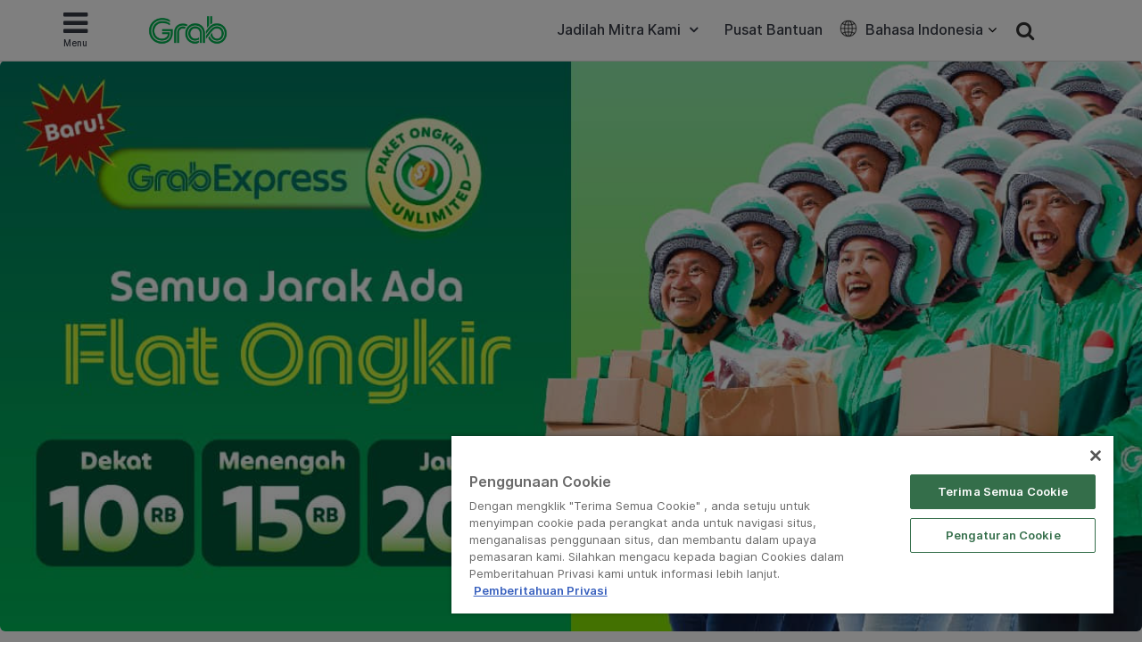

--- FILE ---
content_type: text/html; charset=UTF-8
request_url: https://www.grab.com/id/blog/paket-ongkir-unlimited-grabexpress-ongkirnya-pasti-flat/
body_size: 31843
content:
<!DOCTYPE html>
<html lang="id-ID" class="no-js">

<head>
    <meta charset="UTF-8">
    <title>
        Langganan Ongkir Unlimited GrabExpress | Grab ID    </title>
            <link href="//www.google-analytics.com" rel="dns-prefetch">
    
    <link href="https://www.grab.com/favicon.ico" rel="icon" type="image/x-icon">
    <meta name="msvalidate.01" content="62D708192352CDCE3B73BA9B4A94A95C" />
    <meta name="facebook-domain-verification" content="qrruo04moisardv6fp17skdn44rn0m" />
    <meta http-equiv="X-UA-Compatible" content="IE=edge,chrome=1">
    <meta name="viewport" content="width=device-width, initial-scale=1.0, user-scalable=no">
    <script type="text/javascript">/* wpack.io publicPath */window.__wpackIopluginGrabdist='https://www.grab.com/id/wp-content/plugins/grab/dist/';</script>        <!-- OneTrust Cookies Consent Notice start for grab.com -->
        <script type="text/javascript" src="https://cdn-apac.onetrust.com/consent/a3be3527-7455-48e0-ace6-557ddbd506d5/OtAutoBlock.js" ></script>
        <script src="https://cdn-apac.onetrust.com/scripttemplates/otSDKStub.js" data-document-language="true" type="text/javascript" charset="UTF-8" data-domain-script="a3be3527-7455-48e0-ace6-557ddbd506d5" ></script>
        <script type="text/javascript">
        function OptanonWrapper() { }
        </script>
        <!-- OneTrust Cookies Consent Notice end for grab.com -->
            <script src="https://assets.grab.com/js/sentry-cdn/5.12.4/bundle.min.js" >
    </script>
    <script>
        Sentry.init({
            dsn: 'https://030bb053976c42a3b266260f2b6ac1a3@sentry.io/2842162',
            sampleRate: 0.05,
        });
    </script>
                    <link rel="preload" href="https://assets.grab.com/wp-content/uploads/media/fonts/Inter/InterDisplay-Medium.woff2" as="font" type="font/woff2" crossorigin />
                <link rel="preload" href="https://assets.grab.com/wp-content/uploads/media/fonts/Inter/Inter-Regular.woff2" as="font" type="font/woff2" crossorigin />
                <link rel="preload" href="https://assets.grab.com/wp-content/uploads/media/fonts/Inter/Inter-SemiBold.woff2" as="font" type="font/woff2" crossorigin />
                <meta name='robots' content='max-image-preview:large' />

<!-- The SEO Framework by Sybre Waaijer -->
<meta name="description" content="Beli Paket Rp1rb, Semua Jarak Ongkirnya Flat" />
<meta property="og:image" content="https://www.grab.com/id/wp-content/uploads/sites/9/sites/9/2022/08/17151145/cropped-GrabExpress_paket_1440x7001.jpg" />
<meta property="og:image:width" content="1333" />
<meta property="og:image:height" content="699" />
<meta property="og:locale" content="id_ID" />
<meta property="og:type" content="article" />
<meta property="og:title" content="Langganan Ongkir Unlimited GrabExpress | Grab ID" />
<meta property="og:description" content="Beli Paket Rp1rb, Semua Jarak Ongkirnya Flat" />
<meta property="og:url" content="https://www.grab.com/id/blog/paket-ongkir-unlimited-grabexpress-ongkirnya-pasti-flat/" />
<meta property="og:site_name" content="Grab" />
<meta property="article:publisher" content="https://www.facebook.com/GrabID" />
<meta property="article:author" content="https://www.facebook.com/GrabID" />
<meta property="article:published_time" content="2022-08-29T03:31+00:00" />
<meta property="article:modified_time" content="2025-04-24T03:30+00:00" />
<meta property="og:updated_time" content="2025-04-24T03:30+00:00" />
<meta name="twitter:card" content="summary_large_image" />
<meta name="twitter:site" content="@GrabID" />
<meta name="twitter:title" content="Kirim Makanan Pasti Aman di GrabExpress📦" />
<meta name="twitter:description" content="Beli Paket Rp1rb, Semua Jarak Ongkirnya Flat" />
<meta name="twitter:image" content="https://www.grab.com/id/wp-content/uploads/sites/9/sites/9/2022/08/17151145/cropped-GrabExpress_paket_1440x7001.jpg" />
<meta name="twitter:image:width" content="1333" />
<meta name="twitter:image:height" content="699" />
<link rel="canonical" href="https://www.grab.com/id/blog/paket-ongkir-unlimited-grabexpress-ongkirnya-pasti-flat/" />
<script type="application/ld+json">{"@context":"https://schema.org","@type":"BreadcrumbList","itemListElement":[{"@type":"ListItem","position":1,"item":{"@id":"https://www.grab.com/id/","name":"Grab. Satu aplikasi semua bisa"}},{"@type":"ListItem","position":2,"item":{"@id":"https://www.grab.com/id/blog/","name":"Passenger Blog"}},{"@type":"ListItem","position":3,"item":{"@id":"https://www.grab.com/id/blog/paket-ongkir-unlimited-grabexpress-ongkirnya-pasti-flat/","name":"Langganan Ongkir Unlimited GrabExpress"}}]}</script>
<meta name="google-site-verification" content="vfxuon_ZyPfaowDg8ecP-FSfSGVGrBY08WH0gISpyGk" />
<meta name="msvalidate.01" content="62D708192352CDCE3B73BA9B4A94A95C" />
<!-- / The SEO Framework by Sybre Waaijer | 4.35ms meta | 0.29ms boot -->

<script src='https://scribe-web-sdk.grab.com/scribe_bundle_v1.0.55.min.js'></script>    
    <!-- HTML5 Shim and Respond.js IE8 support of HTML5 elements and media queries -->
    <!-- WARNING: Respond.js doesn't work if you view the page via file:// -->
    <!--[if lt IE 9]>
        <script src="https://oss.maxcdn.com/libs/html5shiv/3.7.0/html5shiv.js"></script>
        <script src="https://oss.maxcdn.com/libs/respond.js/1.4.2/respond.min.js"></script>
    <![endif]-->

    
    <!-- Google Optimize - Modified Analytics Tracking Code -->
    <script>
        (function(i, s, o, g, r, a, m) {
            i['GoogleAnalyticsObject'] = r;
            i[r] = i[r] || function() {
                (i[r].q = i[r].q || []).push(arguments)
            }, i[r].l = 1 * new Date();
            a = s.createElement(o),
                m = s.getElementsByTagName(o)[0];
            a.async = 1;
            a.src = g;
            m.parentNode.insertBefore(a, m)
        })(window, document, 'script', 'https://www.google-analytics.com/analytics.js', 'ga');
        ga('create', 'UA-73060858-1', 'auto');
        ga('require', 'GTM-KSQQ83R');
    </script>
    <!-- Google Tag Manager -->
    <script>
        (function(w, d, s, l, i) {
            w[l] = w[l] || [];
            w[l].push({
                'gtm.start': new Date().getTime(),
                event: 'gtm.js'
            });
            var f = d.getElementsByTagName(s)[0],
                j = d.createElement(s),
                dl = l != 'dataLayer' ? '&l=' + l : '';
            j.async = true;
            j.src =
                'https://www.googletagmanager.com/gtm.js?id=' + i + dl;
            f.parentNode.insertBefore(j, f);
        })(window, document, 'script', 'dataLayer', 'GTM-54DG5SF');
    </script>
        <!-- Custom header tags from CMS -->
    
    <!-- UTM -->
    <script>
        
            var stripHtml = (function() {
                var div = document.createElement('div');
                return function(html) {
                    var escaped = secureFilters.html(html);
                    return escaped;
                    /*html = decodeURIComponent(html);
                console.log("HTML", html);
                div.innerHTML = html.replace(/<\/?\w+[^>]*\/?>/g, "");
                return (div.innerText || div.textContent); // textContent is for firefox*/
                };
            })();
            //inject utm_source into cookies
            function getUrlParams() {
                var rawQueryString = window.location.search;
                if (!rawQueryString) {
                    return {};
                }

                rawQueryString = rawQueryString.slice(1);
                var params = {};
                var splitStrings = rawQueryString.split('&');

                for (var i = 0, len = splitStrings.length; i < len; i++) {
                    var item = splitStrings[i].split('=');
                    params[item[0]] = stripHtml(decodeURIComponent(item[1]));
                }

                return params;
            }

            function setCookie(name, value) {
                document.cookie = name + "=" + value + "; max-age=86400; domain=.grab.com;path=/; secure";
            }

            var urlParams = getUrlParams();
            var searchEngines = {
                'www.google': 'Google',
                'search.yahoo': 'Yahoo',
                'www.bing': 'Bing',
                'baidu.com': 'Baidu',
                'm.baidu.com': 'Baidu'
            };
            var theReferrer = document.referrer;
            var referrerMatched;
            Object.keys(searchEngines).forEach(function(key) {
                if (theReferrer.indexOf(key) !== -1) {
                    referrerMatched = searchEngines[key];
                    return false;
                }
            });
            if (urlParams.utm_source) {
                setCookie('utm_source', urlParams.utm_source);
            } else if (referrerMatched) {
                setCookie('utm_source', referrerMatched);
            }
            if (urlParams.utm_medium) {
                setCookie('utm_medium', urlParams.utm_medium);
            } else if (referrerMatched) {
                setCookie('utm_medium', 'non-paid');
            }
            if (urlParams.utm_content) {
                setCookie('utm_content', urlParams.utm_content);
            }
            if (urlParams.utm_term) {
                setCookie('utm_term', urlParams.utm_term);
            }
            if (urlParams.utm_campaign) {
                setCookie('utm_campaign', urlParams.utm_campaign);
            }
            if (urlParams.grab_source) setCookie('grab_source', urlParams.grab_source);
        
            </script>

    <!-- Baidu Analytics -->
    
    <!-- VWO -->
    

    <!-- Schema tag for JSON-LD structured data -->
            <script type="application/ld+json">
        {
            "@context": "https://schema.org",
            "@type": "Organization",
            "name": "Grab Indonesia",
            "url": "https://www.grab.com/id/",
            "logo": "https://www.grab.com/id/wp-content/themes/grabsg/public/img/grab_logo_158.png",
            "description": "Grab. The Everyday Everything App",
            "address": {
            "@type": "PostalAddress",
            "addressCountry": "Indonesia",
            "addressLocality": "Cilandak",
            "addressRegion": "Jakarta",
            "postalCode": "12430",
            "streetAddress": "South Quarter Building, Tower C, Level Mezzanine, Jl. R.A. Kartini Kav. 8, Cilandak Barat, Cilandak, Jakarta Selatan, Jakarta"
            },
            "sameAs": [
                "https://www.wikidata.org/wiki/Q20873932",
                "https://id.wikipedia.org/wiki/Grab_(perusahaan)",
                "https://www.facebook.com/GrabID/",
                "https://twitter.com/grabid",
                "https://www.instagram.com/grabid",
                "https://www.youtube.com/c/GrabOfficialSEA",
                "https://www.linkedin.com/company/grabapp",
                "https://play.google.com/store/apps/details?id=com.grabtaxi.passenger&hl=id_ID&gl=id",
                "https://play.google.com/store/apps/details?id=com.grabtaxi.driver2&hl=id_ID&gl=id",
                "https://play.google.com/store/apps/details?id=com.grab.merchant&hl=id_ID&gl=id",
                "https://apps.apple.com/id/app/grab-superapp/id647268330?l=id",
                "https://apps.apple.com/id/app/grab-driver/id1257641454?l=id",
                "https://apps.apple.com/id/app/grabmerchant/id1282271764?l=id"
            ]
        }
        </script>

        
        
            <script>
        window.grab = {
            ...(window.grab || {}),
            blog_url: "https://www.grab.com/id",
        };
    </script>

        
        <link rel='dns-prefetch' href='//cdnjs.cloudflare.com' />
<link rel='dns-prefetch' href='//assets.grab.com' />
<script type="text/javascript">
/* <![CDATA[ */
window._wpemojiSettings = {"baseUrl":"https:\/\/s.w.org\/images\/core\/emoji\/14.0.0\/72x72\/","ext":".png","svgUrl":"https:\/\/s.w.org\/images\/core\/emoji\/14.0.0\/svg\/","svgExt":".svg","source":{"concatemoji":"https:\/\/www.grab.com\/id\/wp-includes\/js\/wp-emoji-release.min.js?ver=6.4.7"}};
/*! This file is auto-generated */
!function(i,n){var o,s,e;function c(e){try{var t={supportTests:e,timestamp:(new Date).valueOf()};sessionStorage.setItem(o,JSON.stringify(t))}catch(e){}}function p(e,t,n){e.clearRect(0,0,e.canvas.width,e.canvas.height),e.fillText(t,0,0);var t=new Uint32Array(e.getImageData(0,0,e.canvas.width,e.canvas.height).data),r=(e.clearRect(0,0,e.canvas.width,e.canvas.height),e.fillText(n,0,0),new Uint32Array(e.getImageData(0,0,e.canvas.width,e.canvas.height).data));return t.every(function(e,t){return e===r[t]})}function u(e,t,n){switch(t){case"flag":return n(e,"\ud83c\udff3\ufe0f\u200d\u26a7\ufe0f","\ud83c\udff3\ufe0f\u200b\u26a7\ufe0f")?!1:!n(e,"\ud83c\uddfa\ud83c\uddf3","\ud83c\uddfa\u200b\ud83c\uddf3")&&!n(e,"\ud83c\udff4\udb40\udc67\udb40\udc62\udb40\udc65\udb40\udc6e\udb40\udc67\udb40\udc7f","\ud83c\udff4\u200b\udb40\udc67\u200b\udb40\udc62\u200b\udb40\udc65\u200b\udb40\udc6e\u200b\udb40\udc67\u200b\udb40\udc7f");case"emoji":return!n(e,"\ud83e\udef1\ud83c\udffb\u200d\ud83e\udef2\ud83c\udfff","\ud83e\udef1\ud83c\udffb\u200b\ud83e\udef2\ud83c\udfff")}return!1}function f(e,t,n){var r="undefined"!=typeof WorkerGlobalScope&&self instanceof WorkerGlobalScope?new OffscreenCanvas(300,150):i.createElement("canvas"),a=r.getContext("2d",{willReadFrequently:!0}),o=(a.textBaseline="top",a.font="600 32px Arial",{});return e.forEach(function(e){o[e]=t(a,e,n)}),o}function t(e){var t=i.createElement("script");t.src=e,t.defer=!0,i.head.appendChild(t)}"undefined"!=typeof Promise&&(o="wpEmojiSettingsSupports",s=["flag","emoji"],n.supports={everything:!0,everythingExceptFlag:!0},e=new Promise(function(e){i.addEventListener("DOMContentLoaded",e,{once:!0})}),new Promise(function(t){var n=function(){try{var e=JSON.parse(sessionStorage.getItem(o));if("object"==typeof e&&"number"==typeof e.timestamp&&(new Date).valueOf()<e.timestamp+604800&&"object"==typeof e.supportTests)return e.supportTests}catch(e){}return null}();if(!n){if("undefined"!=typeof Worker&&"undefined"!=typeof OffscreenCanvas&&"undefined"!=typeof URL&&URL.createObjectURL&&"undefined"!=typeof Blob)try{var e="postMessage("+f.toString()+"("+[JSON.stringify(s),u.toString(),p.toString()].join(",")+"));",r=new Blob([e],{type:"text/javascript"}),a=new Worker(URL.createObjectURL(r),{name:"wpTestEmojiSupports"});return void(a.onmessage=function(e){c(n=e.data),a.terminate(),t(n)})}catch(e){}c(n=f(s,u,p))}t(n)}).then(function(e){for(var t in e)n.supports[t]=e[t],n.supports.everything=n.supports.everything&&n.supports[t],"flag"!==t&&(n.supports.everythingExceptFlag=n.supports.everythingExceptFlag&&n.supports[t]);n.supports.everythingExceptFlag=n.supports.everythingExceptFlag&&!n.supports.flag,n.DOMReady=!1,n.readyCallback=function(){n.DOMReady=!0}}).then(function(){return e}).then(function(){var e;n.supports.everything||(n.readyCallback(),(e=n.source||{}).concatemoji?t(e.concatemoji):e.wpemoji&&e.twemoji&&(t(e.twemoji),t(e.wpemoji)))}))}((window,document),window._wpemojiSettings);
/* ]]> */
</script>
<link rel='stylesheet' id='sbi_styles-css' href='https://www.grab.com/id/wp-content/plugins/instagram-feed/css/sbi-styles.min.css?ver=6.2.2' media="print" onload="this.media='all'" />
<style id='wp-emoji-styles-inline-css' type='text/css'>

	img.wp-smiley, img.emoji {
		display: inline !important;
		border: none !important;
		box-shadow: none !important;
		height: 1em !important;
		width: 1em !important;
		margin: 0 0.07em !important;
		vertical-align: -0.1em !important;
		background: none !important;
		padding: 0 !important;
	}
</style>
<link rel='stylesheet' id='wp-block-library-css' href='https://www.grab.com/id/wp-includes/css/dist/block-library/style.min.css?ver=6.4.7' media="print" onload="this.media='all'" />
<style id='classic-theme-styles-inline-css' type='text/css'>
/*! This file is auto-generated */
.wp-block-button__link{color:#fff;background-color:#32373c;border-radius:9999px;box-shadow:none;text-decoration:none;padding:calc(.667em + 2px) calc(1.333em + 2px);font-size:1.125em}.wp-block-file__button{background:#32373c;color:#fff;text-decoration:none}
</style>
<style id='global-styles-inline-css' type='text/css'>
body{--wp--preset--color--black: #000000;--wp--preset--color--cyan-bluish-gray: #abb8c3;--wp--preset--color--white: #ffffff;--wp--preset--color--pale-pink: #f78da7;--wp--preset--color--vivid-red: #cf2e2e;--wp--preset--color--luminous-vivid-orange: #ff6900;--wp--preset--color--luminous-vivid-amber: #fcb900;--wp--preset--color--light-green-cyan: #7bdcb5;--wp--preset--color--vivid-green-cyan: #00d084;--wp--preset--color--pale-cyan-blue: #8ed1fc;--wp--preset--color--vivid-cyan-blue: #0693e3;--wp--preset--color--vivid-purple: #9b51e0;--wp--preset--gradient--vivid-cyan-blue-to-vivid-purple: linear-gradient(135deg,rgba(6,147,227,1) 0%,rgb(155,81,224) 100%);--wp--preset--gradient--light-green-cyan-to-vivid-green-cyan: linear-gradient(135deg,rgb(122,220,180) 0%,rgb(0,208,130) 100%);--wp--preset--gradient--luminous-vivid-amber-to-luminous-vivid-orange: linear-gradient(135deg,rgba(252,185,0,1) 0%,rgba(255,105,0,1) 100%);--wp--preset--gradient--luminous-vivid-orange-to-vivid-red: linear-gradient(135deg,rgba(255,105,0,1) 0%,rgb(207,46,46) 100%);--wp--preset--gradient--very-light-gray-to-cyan-bluish-gray: linear-gradient(135deg,rgb(238,238,238) 0%,rgb(169,184,195) 100%);--wp--preset--gradient--cool-to-warm-spectrum: linear-gradient(135deg,rgb(74,234,220) 0%,rgb(151,120,209) 20%,rgb(207,42,186) 40%,rgb(238,44,130) 60%,rgb(251,105,98) 80%,rgb(254,248,76) 100%);--wp--preset--gradient--blush-light-purple: linear-gradient(135deg,rgb(255,206,236) 0%,rgb(152,150,240) 100%);--wp--preset--gradient--blush-bordeaux: linear-gradient(135deg,rgb(254,205,165) 0%,rgb(254,45,45) 50%,rgb(107,0,62) 100%);--wp--preset--gradient--luminous-dusk: linear-gradient(135deg,rgb(255,203,112) 0%,rgb(199,81,192) 50%,rgb(65,88,208) 100%);--wp--preset--gradient--pale-ocean: linear-gradient(135deg,rgb(255,245,203) 0%,rgb(182,227,212) 50%,rgb(51,167,181) 100%);--wp--preset--gradient--electric-grass: linear-gradient(135deg,rgb(202,248,128) 0%,rgb(113,206,126) 100%);--wp--preset--gradient--midnight: linear-gradient(135deg,rgb(2,3,129) 0%,rgb(40,116,252) 100%);--wp--preset--font-size--small: 13px;--wp--preset--font-size--medium: 20px;--wp--preset--font-size--large: 36px;--wp--preset--font-size--x-large: 42px;--wp--preset--spacing--20: 0.44rem;--wp--preset--spacing--30: 0.67rem;--wp--preset--spacing--40: 1rem;--wp--preset--spacing--50: 1.5rem;--wp--preset--spacing--60: 2.25rem;--wp--preset--spacing--70: 3.38rem;--wp--preset--spacing--80: 5.06rem;--wp--preset--shadow--natural: 6px 6px 9px rgba(0, 0, 0, 0.2);--wp--preset--shadow--deep: 12px 12px 50px rgba(0, 0, 0, 0.4);--wp--preset--shadow--sharp: 6px 6px 0px rgba(0, 0, 0, 0.2);--wp--preset--shadow--outlined: 6px 6px 0px -3px rgba(255, 255, 255, 1), 6px 6px rgba(0, 0, 0, 1);--wp--preset--shadow--crisp: 6px 6px 0px rgba(0, 0, 0, 1);}:where(.is-layout-flex){gap: 0.5em;}:where(.is-layout-grid){gap: 0.5em;}body .is-layout-flow > .alignleft{float: left;margin-inline-start: 0;margin-inline-end: 2em;}body .is-layout-flow > .alignright{float: right;margin-inline-start: 2em;margin-inline-end: 0;}body .is-layout-flow > .aligncenter{margin-left: auto !important;margin-right: auto !important;}body .is-layout-constrained > .alignleft{float: left;margin-inline-start: 0;margin-inline-end: 2em;}body .is-layout-constrained > .alignright{float: right;margin-inline-start: 2em;margin-inline-end: 0;}body .is-layout-constrained > .aligncenter{margin-left: auto !important;margin-right: auto !important;}body .is-layout-constrained > :where(:not(.alignleft):not(.alignright):not(.alignfull)){max-width: var(--wp--style--global--content-size);margin-left: auto !important;margin-right: auto !important;}body .is-layout-constrained > .alignwide{max-width: var(--wp--style--global--wide-size);}body .is-layout-flex{display: flex;}body .is-layout-flex{flex-wrap: wrap;align-items: center;}body .is-layout-flex > *{margin: 0;}body .is-layout-grid{display: grid;}body .is-layout-grid > *{margin: 0;}:where(.wp-block-columns.is-layout-flex){gap: 2em;}:where(.wp-block-columns.is-layout-grid){gap: 2em;}:where(.wp-block-post-template.is-layout-flex){gap: 1.25em;}:where(.wp-block-post-template.is-layout-grid){gap: 1.25em;}.has-black-color{color: var(--wp--preset--color--black) !important;}.has-cyan-bluish-gray-color{color: var(--wp--preset--color--cyan-bluish-gray) !important;}.has-white-color{color: var(--wp--preset--color--white) !important;}.has-pale-pink-color{color: var(--wp--preset--color--pale-pink) !important;}.has-vivid-red-color{color: var(--wp--preset--color--vivid-red) !important;}.has-luminous-vivid-orange-color{color: var(--wp--preset--color--luminous-vivid-orange) !important;}.has-luminous-vivid-amber-color{color: var(--wp--preset--color--luminous-vivid-amber) !important;}.has-light-green-cyan-color{color: var(--wp--preset--color--light-green-cyan) !important;}.has-vivid-green-cyan-color{color: var(--wp--preset--color--vivid-green-cyan) !important;}.has-pale-cyan-blue-color{color: var(--wp--preset--color--pale-cyan-blue) !important;}.has-vivid-cyan-blue-color{color: var(--wp--preset--color--vivid-cyan-blue) !important;}.has-vivid-purple-color{color: var(--wp--preset--color--vivid-purple) !important;}.has-black-background-color{background-color: var(--wp--preset--color--black) !important;}.has-cyan-bluish-gray-background-color{background-color: var(--wp--preset--color--cyan-bluish-gray) !important;}.has-white-background-color{background-color: var(--wp--preset--color--white) !important;}.has-pale-pink-background-color{background-color: var(--wp--preset--color--pale-pink) !important;}.has-vivid-red-background-color{background-color: var(--wp--preset--color--vivid-red) !important;}.has-luminous-vivid-orange-background-color{background-color: var(--wp--preset--color--luminous-vivid-orange) !important;}.has-luminous-vivid-amber-background-color{background-color: var(--wp--preset--color--luminous-vivid-amber) !important;}.has-light-green-cyan-background-color{background-color: var(--wp--preset--color--light-green-cyan) !important;}.has-vivid-green-cyan-background-color{background-color: var(--wp--preset--color--vivid-green-cyan) !important;}.has-pale-cyan-blue-background-color{background-color: var(--wp--preset--color--pale-cyan-blue) !important;}.has-vivid-cyan-blue-background-color{background-color: var(--wp--preset--color--vivid-cyan-blue) !important;}.has-vivid-purple-background-color{background-color: var(--wp--preset--color--vivid-purple) !important;}.has-black-border-color{border-color: var(--wp--preset--color--black) !important;}.has-cyan-bluish-gray-border-color{border-color: var(--wp--preset--color--cyan-bluish-gray) !important;}.has-white-border-color{border-color: var(--wp--preset--color--white) !important;}.has-pale-pink-border-color{border-color: var(--wp--preset--color--pale-pink) !important;}.has-vivid-red-border-color{border-color: var(--wp--preset--color--vivid-red) !important;}.has-luminous-vivid-orange-border-color{border-color: var(--wp--preset--color--luminous-vivid-orange) !important;}.has-luminous-vivid-amber-border-color{border-color: var(--wp--preset--color--luminous-vivid-amber) !important;}.has-light-green-cyan-border-color{border-color: var(--wp--preset--color--light-green-cyan) !important;}.has-vivid-green-cyan-border-color{border-color: var(--wp--preset--color--vivid-green-cyan) !important;}.has-pale-cyan-blue-border-color{border-color: var(--wp--preset--color--pale-cyan-blue) !important;}.has-vivid-cyan-blue-border-color{border-color: var(--wp--preset--color--vivid-cyan-blue) !important;}.has-vivid-purple-border-color{border-color: var(--wp--preset--color--vivid-purple) !important;}.has-vivid-cyan-blue-to-vivid-purple-gradient-background{background: var(--wp--preset--gradient--vivid-cyan-blue-to-vivid-purple) !important;}.has-light-green-cyan-to-vivid-green-cyan-gradient-background{background: var(--wp--preset--gradient--light-green-cyan-to-vivid-green-cyan) !important;}.has-luminous-vivid-amber-to-luminous-vivid-orange-gradient-background{background: var(--wp--preset--gradient--luminous-vivid-amber-to-luminous-vivid-orange) !important;}.has-luminous-vivid-orange-to-vivid-red-gradient-background{background: var(--wp--preset--gradient--luminous-vivid-orange-to-vivid-red) !important;}.has-very-light-gray-to-cyan-bluish-gray-gradient-background{background: var(--wp--preset--gradient--very-light-gray-to-cyan-bluish-gray) !important;}.has-cool-to-warm-spectrum-gradient-background{background: var(--wp--preset--gradient--cool-to-warm-spectrum) !important;}.has-blush-light-purple-gradient-background{background: var(--wp--preset--gradient--blush-light-purple) !important;}.has-blush-bordeaux-gradient-background{background: var(--wp--preset--gradient--blush-bordeaux) !important;}.has-luminous-dusk-gradient-background{background: var(--wp--preset--gradient--luminous-dusk) !important;}.has-pale-ocean-gradient-background{background: var(--wp--preset--gradient--pale-ocean) !important;}.has-electric-grass-gradient-background{background: var(--wp--preset--gradient--electric-grass) !important;}.has-midnight-gradient-background{background: var(--wp--preset--gradient--midnight) !important;}.has-small-font-size{font-size: var(--wp--preset--font-size--small) !important;}.has-medium-font-size{font-size: var(--wp--preset--font-size--medium) !important;}.has-large-font-size{font-size: var(--wp--preset--font-size--large) !important;}.has-x-large-font-size{font-size: var(--wp--preset--font-size--x-large) !important;}
.wp-block-navigation a:where(:not(.wp-element-button)){color: inherit;}
:where(.wp-block-post-template.is-layout-flex){gap: 1.25em;}:where(.wp-block-post-template.is-layout-grid){gap: 1.25em;}
:where(.wp-block-columns.is-layout-flex){gap: 2em;}:where(.wp-block-columns.is-layout-grid){gap: 2em;}
.wp-block-pullquote{font-size: 1.5em;line-height: 1.6;}
</style>
<link rel='stylesheet' id='trp-language-switcher-style-css' href='https://www.grab.com/id/wp-content/plugins/translatepress-multilingual/assets/css/trp-language-switcher.css?ver=2.5.7' media="print" onload="this.media='all'" />
<link rel='stylesheet' id='tablepress-default-css' href='https://www.grab.com/id/wp-content/plugins/tablepress/css/default.min.css?ver=1.9.1' media="print" onload="this.media='all'" />
<link rel='stylesheet' id='elementor-icons-css' href='https://www.grab.com/id/wp-content/plugins/elementor/assets/lib/eicons/css/elementor-icons.min.css?ver=5.29.0' media="print" onload="this.media='all'" />
<link rel='stylesheet' id='elementor-frontend-css' href='https://www.grab.com/id/wp-content/plugins/elementor/assets/css/frontend.min.css?ver=3.20.3' media='all' />
<style id='elementor-frontend-inline-css' type='text/css'>
.elementor-kit-79759{--e-global-color-primary:#6EC1E4;--e-global-color-secondary:#54595F;--e-global-color-text:#7A7A7A;--e-global-color-accent:#61CE70;--e-global-color-725dafd:#00B14F;--e-global-color-dac27ef:#23A455;--e-global-typography-primary-font-family:"Roboto";--e-global-typography-primary-font-weight:600;--e-global-typography-secondary-font-family:"Roboto Slab";--e-global-typography-secondary-font-weight:400;--e-global-typography-text-font-family:"Roboto";--e-global-typography-text-font-weight:400;--e-global-typography-accent-font-family:"Roboto";--e-global-typography-accent-font-weight:500;}.elementor-section.elementor-section-boxed > .elementor-container{max-width:1140px;}.e-con{--container-max-width:1140px;}{}h1.entry-title{display:var(--page-title-display);}.elementor-kit-79759 e-page-transition{background-color:#FFBC7D;}@media(max-width:1024px){.elementor-section.elementor-section-boxed > .elementor-container{max-width:1024px;}.e-con{--container-max-width:1024px;}}@media(max-width:767px){.elementor-section.elementor-section-boxed > .elementor-container{max-width:767px;}.e-con{--container-max-width:767px;}}
.elementor-102312 .elementor-element.elementor-element-dd927cf{text-align:left;}.elementor-102312 .elementor-element.elementor-element-bd548c1 .elementor-button{font-family:"Grab Community Inline", Sans-serif;letter-spacing:1.5px;}.elementor-102312 .elementor-element.elementor-element-bd548c1{width:100%;max-width:100%;}.elementor-102312 .elementor-element.elementor-element-2cc104a{--spacer-size:50px;}/* Start Custom Fonts CSS *//* End Custom Fonts CSS */
</style>
<link rel='stylesheet' id='swiper-css' href='https://www.grab.com/id/wp-content/plugins/elementor/assets/lib/swiper/css/swiper.min.css?ver=5.3.6' media="print" onload="this.media='all'" />
<link rel='stylesheet' id='elementor/widgets/widgets_registered-css' href='https://www.grab.com/id/wp-content/plugins/grab-elementor/assets/styles.css?ver=20200629_nuop' media='all' />
<link rel='stylesheet' id='range-slider-css' href='https://www.grab.com/id/wp-content/plugins/grab-elementor/assets/lib/rangeslider/0.4.11/range-slider.css?ver=20200629_nuop' media="print" onload="this.media='all'" />
<link rel='stylesheet' id='glp-styles-css' href='https://www.grab.com/id/wp-content/plugins/grab-elementor/assets/page/glp/glp-styles.css?ver=20201110_nuop' media="print" onload="this.media='all'" />
<link rel='stylesheet' id='gfb_styles-css' href='https://www.grab.com/id/wp-content/plugins/grab-elementor/assets/page/gfb/gfb_styles.css?ver=20200629_nuop' media="print" onload="this.media='all'" />
<link rel='stylesheet' id='elementor-pro-css' href='https://www.grab.com/id/wp-content/plugins/elementor-pro/assets/css/frontend.min.css?ver=3.20.2' media="print" onload="this.media='all'" />
<link rel='stylesheet' id='font-awesome-5-all-css' href='https://www.grab.com/id/wp-content/plugins/elementor/assets/lib/font-awesome/css/all.min.css?ver=3.20.3' media="print" onload="this.media='all'" />
<link rel='stylesheet' id='font-awesome-4-shim-css' href='https://www.grab.com/id/wp-content/plugins/elementor/assets/lib/font-awesome/css/v4-shims.min.css?ver=3.20.3' media="print" onload="this.media='all'" />
<link rel='stylesheet' id='wpackio_pluginGrabsite_site/main-69098052.css_style-css' href='https://www.grab.com/id/wp-content/plugins/grab/dist/site/main-69098052.css?ver=6.4.7' media='all' />
<link rel='stylesheet' id='bootstrap-css' href='https://www.grab.com/id/wp-content/themes/grabsg/public/css/bootstrapCustom.min.css?ver=20200104' media='all' />
<link rel='stylesheet' id='wpackio_pluginGrabsite_site/fonts-common-77f3783d.css_style-css' href='https://www.grab.com/id/wp-content/plugins/grab/dist/site/fonts-common-77f3783d.css?ver=6.4.7' media='all' />
<link rel='stylesheet' id='common-slick-css' href='https://www.grab.com/id/wp-content/themes/grabsg/public/css/slick/slick.css?ver=20200629_abcd' media="print" onload="this.media='all'" />
<link rel='stylesheet' id='common-slick-theme-css' href='https://www.grab.com/id/wp-content/themes/grabsg/public/css/slick/slick-theme.css?ver=20200629_abcd' media="print" onload="this.media='all'" />
<link rel='stylesheet' id='common-jquery-ui-css' href='https://www.grab.com/id/wp-content/themes/grabsg/public/css/jquery-ui.css?ver=20200629_abcd' media="print" onload="this.media='all'" />
<link rel='stylesheet' id='common-fa-css-css' href='https://www.grab.com/id/wp-content/themes/grabsg/public/fonts/font-awesome.min.css?ver=20200629_abcd' media="print" onload="this.media='all'" />
<link rel='stylesheet' id='common-app-features-css' href='https://www.grab.com/id/wp-content/themes/grabsg/public/css/video/app-features.css?ver=20200629_abcd' media="print" onload="this.media='all'" />
<link rel='stylesheet' id='common-hover-css' href='https://www.grab.com/id/wp-content/themes/grabsg/public/css/hover.css?ver=20200629_abcd' media="print" onload="this.media='all'" />
<link rel='stylesheet' id='common_css-css' href='https://www.grab.com/id/wp-content/themes/grabsg/public/css/common.v1.5.0.css?ver=20221012_xkop' media='' />
<link rel='stylesheet' id='google-fonts-1-css' href='https://fonts.googleapis.com/css?family=Roboto%3A100%2C100italic%2C200%2C200italic%2C300%2C300italic%2C400%2C400italic%2C500%2C500italic%2C600%2C600italic%2C700%2C700italic%2C800%2C800italic%2C900%2C900italic%7CRoboto+Slab%3A100%2C100italic%2C200%2C200italic%2C300%2C300italic%2C400%2C400italic%2C500%2C500italic%2C600%2C600italic%2C700%2C700italic%2C800%2C800italic%2C900%2C900italic&#038;display=auto&#038;ver=6.4.7' media="print" onload="this.media='all'" />
<link rel="preconnect" href="https://fonts.gstatic.com/" crossorigin><script type="text/javascript" id="scribe_script-js-extra">
/* <![CDATA[ */
var scriptParams = {"currentEnv":"production"};
/* ]]> */
</script>
<script type="text/javascript" src="https://www.grab.com/id/wp-content/plugins/grab/public/grab-scribe/scribemetric.js?ver=1" id="scribe_script-js"></script>
<script type="text/javascript" src="https://www.grab.com/id/wp-content/plugins/elementor/assets/lib/font-awesome/js/v4-shims.min.js?ver=3.20.3" id="font-awesome-4-shim-js"></script>
<script type="text/javascript" src="https://assets.grab.com/js/jquery/1.11.3/jquery.min.js?ver=1.11.3" id="jquery-core-js"></script>
<script type="text/javascript" src="https://cdnjs.cloudflare.com/ajax/libs/jquery-validate/1.19.1/jquery.validate.min.js" id="jquery.validate-js"></script>
<script type="text/javascript" src="https://assets.grab.com/js/secure-filters.js?ver=1.32110" id="secure-filters-js"></script>
<link rel="https://api.w.org/" href="https://www.grab.com/id/wp-json/" /><link rel="alternate" type="application/json" href="https://www.grab.com/id/wp-json/wp/v2/posts/102312" /><link rel="alternate" type="application/json+oembed" href="https://www.grab.com/id/wp-json/oembed/1.0/embed?url=https%3A%2F%2Fwww.grab.com%2Fid%2Fblog%2Fpaket-ongkir-unlimited-grabexpress-ongkirnya-pasti-flat%2F" />
<link rel="alternate" type="text/xml+oembed" href="https://www.grab.com/id/wp-json/oembed/1.0/embed?url=https%3A%2F%2Fwww.grab.com%2Fid%2Fblog%2Fpaket-ongkir-unlimited-grabexpress-ongkirnya-pasti-flat%2F&#038;format=xml" />
            <script>
                window.GrabWidgets = window.GrabWidgets || {
                    common: {
                        googleMapKey: "AIzaSyCgRrs0DnYlw1GOmr5iuZu5CCnM69hqZCQ",
                        recaptchaKey: "6Le3PjIUAAAAAA6qH0HYORp6HKJhdxxH3f5iuA1e",
                    },
                };
            </script>
        <link rel="alternate" hreflang="id-ID" href="https://www.grab.com/id/blog/paket-ongkir-unlimited-grabexpress-ongkirnya-pasti-flat/"/>
<link rel="alternate" hreflang="en" href="https://www.grab.com/id/en/blog/paket-ongkir-unlimited-grabexpress-ongkirnya-pasti-flat/"/>
<link rel="alternate" hreflang="id" href="https://www.grab.com/id/blog/paket-ongkir-unlimited-grabexpress-ongkirnya-pasti-flat/"/>
<meta name="generator" content="Elementor 3.20.3; settings: css_print_method-internal, google_font-enabled, font_display-auto">
</head>

<body class="post-template-default single single-post postid-102312 single-format-standard translatepress-id_ID site-id-9 paket-ongkir-unlimited-grabexpress-ongkirnya-pasti-flat elementor-default elementor-kit-79759 elementor-page elementor-page-102312">
                <noscript><iframe src="https://www.googletagmanager.com/ns.html?id=GTM-54DG5SF" height="0" width="0" style="display:none;visibility:hidden"></iframe></noscript>
        
            
        
    
    
    
    
    
                <div id="top" data-no-translation>
            <div class="container">

                <!-- new menu -->
                                <style>
                    .wrapper {
                        margin-top: 68px;
                    }

                    #top .navbar-default .navbar-collapse {
                        padding-left: 6px;
                        padding-right: 6px;
                    }

                    #top .navbar-default {
                        min-height: 66px;
                    }

                    #top .navbar-brand {
                        margin-top: 16px;
                    }

                    @media only screen and (max-width: 767px) {
                        .wrapper {
                            margin-top: 50px;
                        }
                    }
                </style>
                <nav class="navbar navbar-default hidden-xs" role="navigation">
                    <div class="collapse navbar-collapse" id="bs-example-navbar-collapse-1">
                        <ul id="main-menu" class="nav navbar-nav">
                            <li class="dropdown main-list">
                                <a href="#" class="dropdown-toggle" data-toggle="dropdown">
                                    <i class="fa fa-bars bars" aria-hidden="true"></i>
                                    <span class="bars">Menu</span>
                                    <i class="fa fa-times times" aria-hidden="true" style="display: none;"></i>
                                </a>
                                                                    <ul class="dropdown-menu multi-column columns-3" style="background-image:linear-gradient(to right, rgba(246,248,250,1) 40%, rgba(246,248,250,0.5)), url(https://assets.grab.com/wp-content/uploads/sites/9/2019/08/19134104/about-background1.jpg)">
                                        <div class="grabnav-tab-container">
                                            <div class="grabnav-tab-menu">
                                                <div class="list-group">
                                                    <a href="#" class="list-group-item text-center active" data-bg="https://assets.grab.com/wp-content/uploads/sites/9/2019/08/19134104/about-background1.jpg">Tentang Grab</a><a href="#" class="list-group-item text-center " data-bg="https://assets.grab.com/wp-content/uploads/sites/9/2019/08/19134103/PAX.jpg">Pengguna</a><a href="#" class="list-group-item text-center " data-bg="https://assets.grab.com/wp-content/uploads/sites/9/2019/08/19134059/DAX-2.jpg">Pengemudi</a><a href="#" class="list-group-item text-center " data-bg="https://assets.grab.com/wp-content/uploads/sites/9/2019/08/19134058/MEX-2.jpg">Mitra Penjual</a><a href="#" class="list-group-item text-center " data-bg="https://assets.grab.com/wp-content/uploads/sites/9/2019/08/19134057/enterprise_background1.jpg">Perusahaan</a>                                                </div>
                                            </div>
                                            <div class="grabnav-tab">
                                                <div class="grabnav-tab-content active">
                                                <div class="item-link">
                                                    <h4><a href="/id/about/" data-grab-tracking='{"event":"grabcom_wp","category":"mainMenu","action":"click","tracking_name":"About: About Us","label":"mainMenu: Tentang Grab: Cerita Grab"}'>Cerita Grab</a></h4>
                                                    <p>Siapa kami dan apa yang kami perjuangkan</p>
                                                </div>
                                                
                                                <div class="item-link">
                                                    <h4><a href="http://insidegrab.com/" data-grab-tracking='{"event":"grabcom_wp","category":"mainMenu","action":"click","tracking_name":"About: Inside Grab","label":"mainMenu: Tentang Grab: Inside Grab"}'>Inside Grab</a></h4>
                                                    <p>Berita dan artikel dari blog resmi Grab</p>
                                                </div>
                                                
                                                <div class="item-link">
                                                    <h4><a href="https://investors.grab.com/" data-grab-tracking='{"event":"grabcom_wp","category":"mainMenu","action":"click","tracking_name":"About: Investor Relations","label":"mainMenu: Tentang Grab: Hubungan Investor"}'>Hubungan Investor</a></h4>
                                                    <p>Pusat informasi untuk investor kami</p>
                                                </div>
                                                
                                                <div class="item-link">
                                                    <h4><a href="/id/locations/" data-grab-tracking='{"event":"grabcom_wp","category":"mainMenu","action":"click","tracking_name":"About: Locations","label":"mainMenu: Tentang Grab: Lokasi"}'>Lokasi</a></h4>
                                                    <p>Kota-kota dan negara sebagai rumah kami</p>
                                                </div>
                                                
                                                <div class="item-link">
                                                    <h4><a href="/id/about/trust-and-safety/" data-grab-tracking='{"event":"grabcom_wp","category":"mainMenu","action":"click","tracking_name":"About: Trust & Safety","label":"mainMenu: Tentang Grab: Tanggung Jawab & Keselamatan"}'>Tanggung Jawab & Keselamatan</a></h4>
                                                    <p>Apa yang kami lakukan untuk membuat Anda tetap aman</p>
                                                </div>
                                                
                                                <div class="item-link">
                                                    <h4><a href="/id/sustainability/" data-grab-tracking='{"event":"grabcom_wp","category":"mainMenu","action":"click","tracking_name":"About: Impact","label":"mainMenu: Tentang Grab: Dampak Positif"}'>Dampak Positif</a></h4>
                                                    <p>Bagaimana kami memberikan dampak positif kepada komunitas yang telah kami layani.</p>
                                                </div>
                                                
                                                <div class="item-link">
                                                    <h4><a href="/id/press/" data-grab-tracking='{"event":"grabcom_wp","category":"mainMenu","action":"click","tracking_name":"About: Newsroom","label":"mainMenu: Tentang Grab: Ruang Berita"}'>Ruang Berita</a></h4>
                                                    <p>Berita dan pengumuman terbaru</p>
                                                </div>
                                                
                                                <div class="item-link">
                                                    <h4><a href="https://grab.careers/" data-grab-tracking='{"event":"grabcom_wp","category":"mainMenu","action":"click","tracking_name":"About: Careers","label":"mainMenu: Tentang Grab: Karir"}'>Karir</a></h4>
                                                    <p>Bergabunglah dengan kami dalam misi memajukan Asia Tenggara</p>
                                                </div>
                                                
                                                <div class="item-link">
                                                    <h4><a href="/id/about/grab-for-good-fund/" data-grab-tracking='{"event":"grabcom_wp","category":"mainMenu","action":"click","tracking_name":"About: GrabForGood Fund","label":"mainMenu: Tentang Grab: GrabForGood Fund"}'>GrabForGood Fund</a></h4>
                                                    <p>Program dana abadi dari Grab untuk pemberdayaan masyarakat di Asia Tenggara</p>
                                                </div>
                                                </div><div class="grabnav-tab-content ">
                                                <div class="item-link">
                                                    <h4><a href="/id/blog/" data-grab-tracking='{"event":"grabcom_wp","category":"mainMenu","action":"click","tracking_name":"Consumer: What\u2019s New","label":"mainMenu: Pengguna: Yang Terbaru"}'>Yang Terbaru</a></h4>
                                                    <p>Peristiwa terbaru, promo dan cerita</p>
                                                </div>
                                                
                                                <div class="item-link">
                                                    <h4><a href="/id/transport/" data-grab-tracking='{"event":"grabcom_wp","category":"mainMenu","action":"click","tracking_name":"Consumer: Transport","label":"mainMenu: Pengguna: Transportasi"}'>Transportasi</a></h4>
                                                    <p>Yang perlu dilakukan untuk membawa Anda ke tujuan</p>
                                                </div>
                                                
                                                <div class="item-link">
                                                    <h4><a href="/id/food/" data-grab-tracking='{"event":"grabcom_wp","category":"mainMenu","action":"click","tracking_name":"Consumer: GrabFood","label":"mainMenu: Pengguna: GrabFood"}'>GrabFood</a></h4>
                                                    <p>Makanan favorit Anda dikirim sampai ke tempat Anda</p>
                                                </div>
                                                
                                                <div class="item-link">
                                                    <h4><a href="/id/mart/" data-grab-tracking='{"event":"grabcom_wp","category":"mainMenu","action":"click","tracking_name":"Consumer: GrabMart","label":"mainMenu: Pengguna: GrabMart"}'>GrabMart</a></h4>
                                                    <p>Temukan semua yang kamu butuhkan</p>
                                                </div>
                                                
                                                <div class="item-link">
                                                    <h4><a href="/id/express/" data-grab-tracking='{"event":"grabcom_wp","category":"mainMenu","action":"click","tracking_name":"Consumer: GrabExpress","label":"mainMenu: Pengguna: GrabExpress"}'>GrabExpress</a></h4>
                                                    <p>Kirim barang dengan mudah dan cepat</p>
                                                </div>
                                                
                                                <div class="item-link">
                                                    <h4><a href="/id/pay/" data-grab-tracking='{"event":"grabcom_wp","category":"mainMenu","action":"click","tracking_name":"Consumer: Pay","label":"mainMenu: Pengguna: Pembayaran Grab"}'>Pembayaran Grab</a></h4>
                                                    <p>Tanpa tunai, bayar lebih mudah</p>
                                                </div>
                                                
                                                <div class="item-link">
                                                    <h4><a href="/id/rewards/" data-grab-tracking='{"event":"grabcom_wp","category":"mainMenu","action":"click","tracking_name":"Consumer: GrabRewards","label":"mainMenu: Pengguna: GrabRewards"}'>GrabRewards</a></h4>
                                                    <p>Hak eksklusif yang akan Anda nikmati sebagai pengguna Grab</p>
                                                </div>
                                                
                                                <div class="item-link">
                                                    <h4><a href="/id/subscriptions/" data-grab-tracking='{"event":"grabcom_wp","category":"mainMenu","action":"click","tracking_name":"Consumer: Subscriptions","label":"mainMenu: Pengguna: Paket Hemat"}'>Paket Hemat</a></h4>
                                                    <p>Paket bulanan yang lebih menghemat biaya perjalanan dan makan Anda</p>
                                                </div>
                                                
                                                <div class="item-link">
                                                    <h4><a href="/id/kios/" data-grab-tracking='{"event":"grabcom_wp","category":"mainMenu","action":"click","tracking_name":"Consumer: GrabKios","label":"mainMenu: Pengguna: GrabKios"}'>GrabKios</a></h4>
                                                    <p>Warung makin maju, kamu makin mudah</p>
                                                </div>
                                                
                                                <div class="item-link">
                                                    <h4><a href="https://gifts.grab.com/id/?utm_source=grabcom" data-grab-tracking='{"event":"grabcom_wp","category":"mainMenu","action":"click","tracking_name":"Consumer: GrabGifts","label":"mainMenu: Pengguna: GrabGifts"}'>GrabGifts</a></h4>
                                                    <p>Berikan Voucher Grab sebagai hadiah! Praktis tak harus membosankan</p>
                                                </div>
                                                
                                                <div class="item-link">
                                                    <h4><a href="/id/mart-kilat/" data-grab-tracking='{"event":"grabcom_wp","category":"mainMenu","action":"click","tracking_name":"Consumer: GrabMart Kilat","label":"mainMenu: Pengguna: GrabMart Kilat"}'>GrabMart Kilat</a></h4>
                                                    <p>Belanja jadi lebih cepat, sampai dalam 30 menit.</p>
                                                </div>
                                                
                                                <div class="item-link">
                                                    <h4><a href="/id/clean-fix/" data-grab-tracking='{"event":"grabcom_wp","category":"mainMenu","action":"click","tracking_name":"Consumer: Clean & Fix","label":"mainMenu: Pengguna: Clean & Fix"}'>Clean & Fix</a></h4>
                                                    <p>Layanan perawatan dan perbaikan rumah yang didukung oleh Sejasa.</p>
                                                </div>
                                                
                                                <div class="item-link">
                                                    <h4><a href="/id/experiences/" data-grab-tracking='{"event":"grabcom_wp","category":"mainMenu","action":"click","tracking_name":"Consumer: Experience","label":"mainMenu: Pengguna: Experience"}'>Experience</a></h4>
                                                    <p>Pengalaman baru menuju lebih dari 100.000 atraksi.</p>
                                                </div>
                                                
                                                <div class="item-link">
                                                    <h4><a href="/id/jastip/" data-grab-tracking='{"event":"grabcom_wp","category":"mainMenu","action":"click","tracking_name":"Consumer: GrabJastip","label":"mainMenu: Pengguna: GrabJastip"}'>GrabJastip</a></h4>
                                                    <p>Dapatkan semua kebutuhan Anda secara fleksibel di mana saja.</p>
                                                </div>
                                                
                                                <div class="item-link">
                                                    <h4><a href="/id/new-on-grab/" data-grab-tracking='{"event":"grabcom_wp","category":"mainMenu","action":"click","tracking_name":"Consumer: New On Grab","label":"mainMenu: Pengguna: Fitur Terbaru"}'>Fitur Terbaru</a></h4>
                                                    <p>Temukan update terbaru tentang layanan, fitur, dan inovasi kami</p>
                                                </div>
                                                </div><div class="grabnav-tab-content ">
                                                <div class="item-link">
                                                    <h4><a href="/id/blog/driver/" data-grab-tracking='{"event":"grabcom_wp","category":"mainMenu","action":"click","tracking_name":"Driver: What\u2019s New","label":"mainMenu: Pengemudi: Yang Terbaru"}'>Yang Terbaru</a></h4>
                                                    <p>Berita dan pengumuman terbaru untuk Mitra Pengemudi Grab</p>
                                                </div>
                                                
                                                <div class="item-link">
                                                    <h4><a href="/id/driver/drive/" data-grab-tracking='{"event":"grabcom_wp","category":"mainMenu","action":"click","tracking_name":"Driver: Transport","label":"mainMenu: Pengemudi: Transportasi"}'>Transportasi</a></h4>
                                                    <p>Jadilah bos untuk diri sendiri dan mengemudi sesuai waktu Anda</p>
                                                </div>
                                                
                                                <div class="item-link">
                                                    <h4><a href="/id/driver/drive/" data-grab-tracking='{"event":"grabcom_wp","category":"mainMenu","action":"click","tracking_name":"Driver: GrabFood","label":"mainMenu: Pengemudi: GrabFood"}'>GrabFood</a></h4>
                                                    <p>Antar makanan dan dapatkan penghasilan kapan saja Anda mau</p>
                                                </div>
                                                
                                                <div class="item-link">
                                                    <h4><a href="/id/driver/drive/" data-grab-tracking='{"event":"grabcom_wp","category":"mainMenu","action":"click","tracking_name":"Driver: GrabExpress","label":"mainMenu: Pengemudi: GrabExpress"}'>GrabExpress</a></h4>
                                                    <p>Dapatkan penghasilan tambahan saat Anda mengirimkan barang</p>
                                                </div>
                                                
                                                <div class="item-link">
                                                    <h4><a href="/id/driver/centre/" data-grab-tracking='{"event":"grabcom_wp","category":"mainMenu","action":"click","tracking_name":"Driver: Driver Centre","label":"mainMenu: Pengemudi: Pusat Pengemudi"}'>Pusat Pengemudi</a></h4>
                                                    <p>Temukan pusat pengemudi terdekat</p>
                                                </div>
                                                
                                                <div class="item-link">
                                                    <h4><a href="/id/driver/finance/" data-grab-tracking='{"event":"grabcom_wp","category":"mainMenu","action":"click","tracking_name":"Driver: Finance","label":"mainMenu: Pengemudi: Finance"}'>Finance</a></h4>
                                                    <p>Solusi keuangan sederhana dan mudah untuk kebutuhan mitra pengemudi.</p>
                                                </div>
                                                
                                                <div class="item-link">
                                                    <h4><a href="/id/driver/deliver/" data-grab-tracking='{"event":"grabcom_wp","category":"mainMenu","action":"click","tracking_name":"Driver: Deliver","label":"mainMenu: Pengemudi: Deliver"}'>Deliver</a></h4>
                                                    <p>Buat hari seseorang jadi menyenangkan.</p>
                                                </div>
                                                </div><div class="grabnav-tab-content ">
                                                <div class="item-link">
                                                    <h4><a href="https://merchant.grab.com/id-id/guides/memulai-bisnis" data-grab-tracking='{"event":"grabcom_wp","category":"mainMenu","action":"click","tracking_name":"Merchant: Guides","label":"mainMenu: Mitra Penjual: Panduan"}'>Panduan</a></h4>
                                                    <p>Pelajari cara memaksimalkan aplikasi GrabMerchant dan Portal GrabMerchant</p>
                                                </div>
                                                
                                                <div class="item-link">
                                                    <h4><a href="https://merchant.grab.com/id-id/blog/landing/tips-bisnis" data-grab-tracking='{"event":"grabcom_wp","category":"mainMenu","action":"click","tracking_name":"Merchant: Blog","label":"mainMenu: Mitra Penjual: Blog"}'>Blog</a></h4>
                                                    <p>Kuasai bisnis Anda dengan tren industri terkini dan temukan inspirasi dari berbagai cerita sukses Mitra GrabMerchants</p>
                                                </div>
                                                
                                                <div class="item-link">
                                                    <h4><a href="/id/merchant/food/" data-grab-tracking='{"event":"grabcom_wp","category":"mainMenu","action":"click","tracking_name":"Merchant: GrabFood","label":"mainMenu: Mitra Penjual: GrabFood"}'>GrabFood</a></h4>
                                                    <p>Kembangkan bisnis Anda dengan menjangkau jutaan pelanggan Grab</p>
                                                </div>
                                                
                                                <div class="item-link">
                                                    <h4><a href="/id/merchant/kios/" data-grab-tracking='{"event":"grabcom_wp","category":"mainMenu","action":"click","tracking_name":"Merchant: GrabKios","label":"mainMenu: Mitra Penjual: GrabKios"}'>GrabKios</a></h4>
                                                    <p>Jadikan warung kamu serba bisa</p>
                                                </div>
                                                
                                                <div class="item-link">
                                                    <h4><a href="/id/merchant/mart/" data-grab-tracking='{"event":"grabcom_wp","category":"mainMenu","action":"click","tracking_name":"Merchant: GrabMart","label":"mainMenu: Mitra Penjual: GrabMart"}'>GrabMart</a></h4>
                                                    <p>Jual produk lebih mudah dan raih banyak pelanggan.</p>
                                                </div>
                                                
                                                <div class="item-link">
                                                    <h4><a href="/id/merchant/finance/" data-grab-tracking='{"event":"grabcom_wp","category":"mainMenu","action":"click","tracking_name":"Merchant: Finance","label":"mainMenu: Mitra Penjual: Finance"}'>Finance</a></h4>
                                                    <p>Membantu bisnis menggapai mimpi</p>
                                                </div>
                                                
                                                <div class="item-link">
                                                    <h4><a href="/id/merchant/dine-out/" data-grab-tracking='{"event":"grabcom_wp","category":"mainMenu","action":"click","tracking_name":"Merchant: In-store Solutions ","label":"mainMenu: Mitra Penjual: Grab Dine Out"}'>Grab Dine Out</a></h4>
                                                    <p>Bermitra dengan kami untuk Dine Out Deals, Reservasi, Solusi Loyalitas, dan lainnya</p>
                                                </div>
                                                </div><div class="grabnav-tab-content ">
                                                <div class="item-link">
                                                    <h4><a href="/id/business/" data-grab-tracking='{"event":"grabcom_wp","category":"mainMenu","action":"click","tracking_name":"Enterprise: Grab for Business","label":"mainMenu: Perusahaan: Grab for Business"}'>Grab for Business</a></h4>
                                                    <p>Layanan Grab untuk memenuhi kebutuhan bisnis Anda</p>
                                                </div>
                                                
                                                <div class="item-link">
                                                    <h4><a href="/id/business/ads/" data-grab-tracking='{"event":"grabcom_wp","category":"mainMenu","action":"click","tracking_name":"Enterprise: GrabAds","label":"mainMenu: Perusahaan: GrabAds"}'>GrabAds</a></h4>
                                                    <p>Manfaatkan eksposur kami, online-ke-offline</p>
                                                </div>
                                                
                                                <div class="item-link">
                                                    <h4><a href="/id/business/gifts/" data-grab-tracking='{"event":"grabcom_wp","category":"mainMenu","action":"click","tracking_name":"Enterprise: GrabGifts","label":"mainMenu: Perusahaan: GrabGifts"}'>GrabGifts</a></h4>
                                                    <p>Sesuaikan voucher Grab untuk pelanggan, tamu, dan karyawan Anda</p>
                                                </div>
                                                
                                                <div class="item-link">
                                                    <h4><a href="/id/business/express/" data-grab-tracking='{"event":"grabcom_wp","category":"mainMenu","action":"click","tracking_name":"Enterprise: GrabExpress","label":"mainMenu: Perusahaan: GrabExpress"}'>GrabExpress</a></h4>
                                                    <p>Pesan dan kelola pengiriman barang untuk perusahaan Anda</p>
                                                </div>
                                                
                                                <div class="item-link">
                                                    <h4><a href="https://grabmaps.grab.com/" data-grab-tracking='{"event":"grabcom_wp","category":"mainMenu","action":"click","tracking_name":"Enterprise: GrabMaps","label":"mainMenu: Perusahaan: GrabMaps"}'>GrabMaps</a></h4>
                                                    <p>Teknologi pemetaan hiperlokal dan solusi data lokasi untuk bisnis</p>
                                                </div>
                                                </div>                                            </div>
                                        </div>
                                    </ul>
                                                            </li>
                            <li class="">
                                                            <a class="navbar-brand text-hide bg-size-cover grab-logo" href="https://www.grab.com/id"
                                 data-grab-tracking='{"event":"grabcom_wp","category":"mainMenu","action":"click","tracking_name":"grab_logo_cta","label":"mainMenu: Grab logo"}'                                >Grab Singapore</a>
                            </li>
                        </ul>
                        <ul id="secondary-menu" class="nav navbar-nav">
                            
                            <li class="dropdown partner">
                                <a href="#" class="dropdown-toggle" data-toggle="dropdown">
                                    <span>Jadilah Mitra Kami</span>
                                    <i class="fa fa-angle-down" aria-hidden="true"></i>
                                </a>
                                <ul class="dropdown-menu multi-column columns-3">
                                <li data="" ><a href="/id/driver/drive/" data-grab-tracking='{"event":"grabcom_wp","category":"beOurPartner","action":"click","tracking_name":"Be Our Partner: Grab Car","label":"Jadilah Mitra Kami: Pengemudi Car"}'class="icon-taxi-drive-white" style="">Pengemudi Car</a></li><li data="" ><a href="/id/driver/drive/" data-grab-tracking='{"event":"grabcom_wp","category":"beOurPartner","action":"click","tracking_name":"Be Our Partner: Grab Bike","label":"Jadilah Mitra Kami: Pengemudi Bike"}'class="icon-taxi-drive-white" style="">Pengemudi Bike</a></li><li data="" ><a href="/id/merchant/food/" data-grab-tracking='{"event":"grabcom_wp","category":"beOurPartner","action":"click","tracking_name":"Be Our Partner: Mitra GrabFood","label":"Jadilah Mitra Kami: Mitra GrabFood"}'class="icon-taxi-drive-white" style="">Mitra GrabFood</a></li><li data="" ><a href="/id/merchant/mart/" data-grab-tracking='{"event":"grabcom_wp","category":"beOurPartner","action":"click","tracking_name":"Be Our Partner: Mitra GrabMart","label":"Jadilah Mitra Kami: Mitra GrabMart"}'class="icon-taxi-drive-white" style="">Mitra GrabMart</a></li><li data="" ><a href="/id/merchant/kios/" data-grab-tracking='{"event":"grabcom_wp","category":"beOurPartner","action":"click","tracking_name":"Be Our Partner: Kiosk Merchant","label":"Jadilah Mitra Kami: Mitra GrabKios"}'class="icon-taxi-drive-white" style="">Mitra GrabKios</a></li>
                                </ul>
                            </li>
                        
                            <li class="help-centre">
                                <a href="https://help.grab.com/passenger/id-id/" data-grab-tracking='{"event":"grabcom_wp","category":"secondaryMenu","action":"click","tracking_name":"Help Centre","label":"secondaryMenu: Pusat Bantuan"}'>Pusat Bantuan</a>
                            </li>
                                                                                    <li id="menu-item" class="menu-item dropdown wpglobus-selector-link menu_item_wpglobus_menu_switch">
                                    <a title="" href="#" data-toggle="dropdown" class="dropdown-toggle" aria-haspopup="true" aria-expanded="false">
                                        <span class="">Bahasa Indonesia</span>
                                    </a>
                                    <ul role="menu" class=" dropdown-menu">
                                                                                    <li id="" class="menu-item">
                                                <a title="English" href="https://www.grab.com/id/en/blog/paket-ongkir-unlimited-grabexpress-ongkirnya-pasti-flat/">
                                                    <span class="">English</span>
                                                </a>
                                            </li>
                                                                                </ul>
                                </li>
                                                                                        <li class="search">
                                    <input id="search-key" type="text" style="display: none;">
                                    <i class="fa fa-search" aria-hidden="true"></i>
                                </li>
                                                                                </ul>

                    </div>
                    <!--/.navbar-collapse-->
                </nav>
                <nav id="mobile-menu-navigation" class="visible-xs" role="navigation">
                    <ul id="mobile-menu" class="cd-navigation list-unstyled">
                        <li class="menu-item-drive dropdown">
                            <a href="#" class="dropdown-toggle" data-toggle="dropdown">
                                <i class="fa fa-bars bars" aria-hidden="true"></i>
                                <i class="fa fa-times times" aria-hidden="true" style="display: none;"></i>
                            </a>
                            <ul class="dropdown-menu main-dropdown">
                                                                
                            <li class="menu-item-has-children menu-item-drive level-one-child dark-menu">
                                <a href="#" class="sub-menu-toggle">Jadilah Mitra Kami <i class="fa fa-angle-right" aria-hidden="true"></i></a>
                                <ul id="sub-menu-drive" class="sub-menu list-unstyled">
                                <li><a href="/id/driver/drive/" data-grab-tracking='{"event":"grabcom_wp","category":"mobileMenu","action":"click","tracking_name":"Be Our Partner: Grab Car","label":"mobileMenu: Jadilah Mitra Kami: Pengemudi Car"}'class="icon-taxi-drive-white" style="">Pengemudi Car</a></li><li><a href="/id/driver/drive/" data-grab-tracking='{"event":"grabcom_wp","category":"mobileMenu","action":"click","tracking_name":"Be Our Partner: Grab Bike","label":"mobileMenu: Jadilah Mitra Kami: Pengemudi Bike"}'class="icon-taxi-drive-white" style="">Pengemudi Bike</a></li><li><a href="/id/merchant/food/" data-grab-tracking='{"event":"grabcom_wp","category":"mobileMenu","action":"click","tracking_name":"Be Our Partner: Mitra GrabFood","label":"mobileMenu: Jadilah Mitra Kami: Mitra GrabFood"}'class="icon-taxi-drive-white" style="">Mitra GrabFood</a></li><li><a href="/id/merchant/mart/" data-grab-tracking='{"event":"grabcom_wp","category":"mobileMenu","action":"click","tracking_name":"Be Our Partner: Mitra GrabMart","label":"mobileMenu: Jadilah Mitra Kami: Mitra GrabMart"}'class="icon-taxi-drive-white" style="">Mitra GrabMart</a></li><li><a href="/id/merchant/kios/" data-grab-tracking='{"event":"grabcom_wp","category":"mobileMenu","action":"click","tracking_name":"Be Our Partner: Kiosk Merchant","label":"mobileMenu: Jadilah Mitra Kami: Mitra GrabKios"}'class="icon-taxi-drive-white" style="">Mitra GrabKios</a></li>
                                </ul>
                            </li>
                                <li class="menu-item-drive level-one-child dark-menu pusatbantuan">
                                    <a href="https://help.grab.com/passenger/id-id/" class="sub-menu-toggle" data-grab-tracking='{"event":"grabcom_wp","category":"mobileMenu","action":"click","tracking_name":"Help Centre","label":"mobileMenu: Pusat Bantuan"}'>Pusat Bantuan</a>
                                </li>
                                                                                                <li class="menu-item-has-children menu-item-drive level-one-child dark-menu lang-select">
                                        <a href="#" class="sub-menu-toggle"><span class="globe"></span> Bahasa Indonesia <i class="fa fa-angle-right" aria-hidden="true"></i></a>
                                        <ul id="sub-menu-drive" class="sub-menu list-unstyled" style="display: none;">
                                                                                            <li>
                                                    <a href="https://www.grab.com/id/en/blog/paket-ongkir-unlimited-grabexpress-ongkirnya-pasti-flat/" class="icon-taxi-drive-white" style="">
                                                        English                                                    </a>
                                                </li>
                                                                                        </ul>
                                    </li>
                                                                <li class="menu-item-has-children menu-item-drive level-one-child"><a href="#" class="sub-menu-toggle">Tentang Grab<i class="fa fa-angle-right" aria-hidden="true"></i></a>
                                    <ul id="sub-menu-drive" class="sub-menu list-unstyled"><li><a href="/id/about/" data-grab-tracking='{"event":"grabcom_wp","category":"mobileMenu","action":"click","tracking_name":"mobileMenu2-0","label":"mobileMenu: Tentang Grab: Cerita Grab"}'>Cerita Grab</a></li><li><a href="http://insidegrab.com/" data-grab-tracking='{"event":"grabcom_wp","category":"mobileMenu","action":"click","tracking_name":"mobileMenu2-1","label":"mobileMenu: Tentang Grab: Inside Grab"}'>Inside Grab</a></li><li><a href="https://investors.grab.com/" data-grab-tracking='{"event":"grabcom_wp","category":"mobileMenu","action":"click","tracking_name":"mobileMenu2-2","label":"mobileMenu: Tentang Grab: Hubungan Investor"}'>Hubungan Investor</a></li><li><a href="/id/locations/" data-grab-tracking='{"event":"grabcom_wp","category":"mobileMenu","action":"click","tracking_name":"mobileMenu2-3","label":"mobileMenu: Tentang Grab: Lokasi"}'>Lokasi</a></li><li><a href="/id/about/trust-and-safety/" data-grab-tracking='{"event":"grabcom_wp","category":"mobileMenu","action":"click","tracking_name":"mobileMenu2-4","label":"mobileMenu: Tentang Grab: Tanggung Jawab & Keselamatan"}'>Tanggung Jawab & Keselamatan</a></li><li><a href="/id/sustainability/" data-grab-tracking='{"event":"grabcom_wp","category":"mobileMenu","action":"click","tracking_name":"mobileMenu2-5","label":"mobileMenu: Tentang Grab: Dampak Positif"}'>Dampak Positif</a></li><li><a href="/id/press/" data-grab-tracking='{"event":"grabcom_wp","category":"mobileMenu","action":"click","tracking_name":"mobileMenu2-6","label":"mobileMenu: Tentang Grab: Ruang Berita"}'>Ruang Berita</a></li><li><a href="https://grab.careers/" data-grab-tracking='{"event":"grabcom_wp","category":"mobileMenu","action":"click","tracking_name":"mobileMenu2-7","label":"mobileMenu: Tentang Grab: Karir"}'>Karir</a></li><li><a href="/id/about/grab-for-good-fund/" data-grab-tracking='{"event":"grabcom_wp","category":"mobileMenu","action":"click","tracking_name":"mobileMenu2-8","label":"mobileMenu: Tentang Grab: GrabForGood Fund"}'>GrabForGood Fund</a></li>  </ul></li><li class="menu-item-has-children menu-item-drive level-one-child"><a href="#" class="sub-menu-toggle">Pengguna<i class="fa fa-angle-right" aria-hidden="true"></i></a>
                                    <ul id="sub-menu-drive" class="sub-menu list-unstyled"><li><a href="/id/blog/" data-grab-tracking='{"event":"grabcom_wp","category":"mobileMenu","action":"click","tracking_name":"mobileMenu3-0","label":"mobileMenu: Pengguna: Yang Terbaru"}'>Yang Terbaru</a></li><li><a href="/id/transport/" data-grab-tracking='{"event":"grabcom_wp","category":"mobileMenu","action":"click","tracking_name":"mobileMenu3-1","label":"mobileMenu: Pengguna: Transportasi"}'>Transportasi</a></li><li><a href="/id/food/" data-grab-tracking='{"event":"grabcom_wp","category":"mobileMenu","action":"click","tracking_name":"mobileMenu3-2","label":"mobileMenu: Pengguna: GrabFood"}'>GrabFood</a></li><li><a href="/id/mart/" data-grab-tracking='{"event":"grabcom_wp","category":"mobileMenu","action":"click","tracking_name":"mobileMenu3-3","label":"mobileMenu: Pengguna: GrabMart"}'>GrabMart</a></li><li><a href="/id/express/" data-grab-tracking='{"event":"grabcom_wp","category":"mobileMenu","action":"click","tracking_name":"mobileMenu3-4","label":"mobileMenu: Pengguna: GrabExpress"}'>GrabExpress</a></li><li><a href="/id/pay/" data-grab-tracking='{"event":"grabcom_wp","category":"mobileMenu","action":"click","tracking_name":"mobileMenu3-5","label":"mobileMenu: Pengguna: Pembayaran Grab"}'>Pembayaran Grab</a></li><li><a href="/id/rewards/" data-grab-tracking='{"event":"grabcom_wp","category":"mobileMenu","action":"click","tracking_name":"mobileMenu3-6","label":"mobileMenu: Pengguna: GrabRewards"}'>GrabRewards</a></li><li><a href="/id/subscriptions/" data-grab-tracking='{"event":"grabcom_wp","category":"mobileMenu","action":"click","tracking_name":"mobileMenu3-7","label":"mobileMenu: Pengguna: Paket Hemat"}'>Paket Hemat</a></li><li><a href="/id/kios/" data-grab-tracking='{"event":"grabcom_wp","category":"mobileMenu","action":"click","tracking_name":"mobileMenu3-8","label":"mobileMenu: Pengguna: GrabKios"}'>GrabKios</a></li><li><a href="https://gifts.grab.com/id/?utm_source=grabcom" data-grab-tracking='{"event":"grabcom_wp","category":"mobileMenu","action":"click","tracking_name":"mobileMenu3-9","label":"mobileMenu: Pengguna: GrabGifts"}'>GrabGifts</a></li><li><a href="/id/mart-kilat/" data-grab-tracking='{"event":"grabcom_wp","category":"mobileMenu","action":"click","tracking_name":"mobileMenu3-10","label":"mobileMenu: Pengguna: GrabMart Kilat"}'>GrabMart Kilat</a></li><li><a href="/id/clean-fix/" data-grab-tracking='{"event":"grabcom_wp","category":"mobileMenu","action":"click","tracking_name":"mobileMenu3-11","label":"mobileMenu: Pengguna: Clean & Fix"}'>Clean & Fix</a></li><li><a href="/id/experiences/" data-grab-tracking='{"event":"grabcom_wp","category":"mobileMenu","action":"click","tracking_name":"mobileMenu3-12","label":"mobileMenu: Pengguna: Experience"}'>Experience</a></li><li><a href="/id/jastip/" data-grab-tracking='{"event":"grabcom_wp","category":"mobileMenu","action":"click","tracking_name":"mobileMenu3-13","label":"mobileMenu: Pengguna: GrabJastip"}'>GrabJastip</a></li><li><a href="/id/new-on-grab/" data-grab-tracking='{"event":"grabcom_wp","category":"mobileMenu","action":"click","tracking_name":"mobileMenu3-14","label":"mobileMenu: Pengguna: Fitur Terbaru"}'>Fitur Terbaru</a></li>  </ul></li><li class="menu-item-has-children menu-item-drive level-one-child"><a href="#" class="sub-menu-toggle">Pengemudi<i class="fa fa-angle-right" aria-hidden="true"></i></a>
                                    <ul id="sub-menu-drive" class="sub-menu list-unstyled"><li><a href="/id/blog/driver/" data-grab-tracking='{"event":"grabcom_wp","category":"mobileMenu","action":"click","tracking_name":"mobileMenu4-0","label":"mobileMenu: Pengemudi: Yang Terbaru"}'>Yang Terbaru</a></li><li><a href="/id/driver/drive/" data-grab-tracking='{"event":"grabcom_wp","category":"mobileMenu","action":"click","tracking_name":"mobileMenu4-1","label":"mobileMenu: Pengemudi: Transportasi"}'>Transportasi</a></li><li><a href="/id/driver/drive/" data-grab-tracking='{"event":"grabcom_wp","category":"mobileMenu","action":"click","tracking_name":"mobileMenu4-2","label":"mobileMenu: Pengemudi: GrabFood"}'>GrabFood</a></li><li><a href="/id/driver/drive/" data-grab-tracking='{"event":"grabcom_wp","category":"mobileMenu","action":"click","tracking_name":"mobileMenu4-3","label":"mobileMenu: Pengemudi: GrabExpress"}'>GrabExpress</a></li><li><a href="/id/driver/centre/" data-grab-tracking='{"event":"grabcom_wp","category":"mobileMenu","action":"click","tracking_name":"mobileMenu4-4","label":"mobileMenu: Pengemudi: Pusat Pengemudi"}'>Pusat Pengemudi</a></li><li><a href="/id/driver/finance/" data-grab-tracking='{"event":"grabcom_wp","category":"mobileMenu","action":"click","tracking_name":"mobileMenu4-5","label":"mobileMenu: Pengemudi: Finance"}'>Finance</a></li><li><a href="/id/driver/deliver/" data-grab-tracking='{"event":"grabcom_wp","category":"mobileMenu","action":"click","tracking_name":"mobileMenu4-6","label":"mobileMenu: Pengemudi: Deliver"}'>Deliver</a></li>  </ul></li><li class="menu-item-has-children menu-item-drive level-one-child"><a href="#" class="sub-menu-toggle">Mitra Penjual<i class="fa fa-angle-right" aria-hidden="true"></i></a>
                                    <ul id="sub-menu-drive" class="sub-menu list-unstyled"><li><a href="https://merchant.grab.com/id-id/guides/memulai-bisnis" data-grab-tracking='{"event":"grabcom_wp","category":"mobileMenu","action":"click","tracking_name":"mobileMenu5-0","label":"mobileMenu: Mitra Penjual: Panduan"}'>Panduan</a></li><li><a href="https://merchant.grab.com/id-id/blog/landing/tips-bisnis" data-grab-tracking='{"event":"grabcom_wp","category":"mobileMenu","action":"click","tracking_name":"mobileMenu5-1","label":"mobileMenu: Mitra Penjual: Blog"}'>Blog</a></li><li><a href="/id/merchant/food/" data-grab-tracking='{"event":"grabcom_wp","category":"mobileMenu","action":"click","tracking_name":"mobileMenu5-2","label":"mobileMenu: Mitra Penjual: GrabFood"}'>GrabFood</a></li><li><a href="/id/merchant/kios/" data-grab-tracking='{"event":"grabcom_wp","category":"mobileMenu","action":"click","tracking_name":"mobileMenu5-3","label":"mobileMenu: Mitra Penjual: GrabKios"}'>GrabKios</a></li><li><a href="/id/merchant/mart/" data-grab-tracking='{"event":"grabcom_wp","category":"mobileMenu","action":"click","tracking_name":"mobileMenu5-4","label":"mobileMenu: Mitra Penjual: GrabMart"}'>GrabMart</a></li><li><a href="/id/merchant/finance/" data-grab-tracking='{"event":"grabcom_wp","category":"mobileMenu","action":"click","tracking_name":"mobileMenu5-5","label":"mobileMenu: Mitra Penjual: Finance"}'>Finance</a></li><li><a href="/id/merchant/dine-out/" data-grab-tracking='{"event":"grabcom_wp","category":"mobileMenu","action":"click","tracking_name":"mobileMenu5-6","label":"mobileMenu: Mitra Penjual: Grab Dine Out"}'>Grab Dine Out</a></li>  </ul></li><li class="menu-item-has-children menu-item-drive level-one-child"><a href="#" class="sub-menu-toggle">Perusahaan<i class="fa fa-angle-right" aria-hidden="true"></i></a>
                                    <ul id="sub-menu-drive" class="sub-menu list-unstyled"><li><a href="/id/business/" data-grab-tracking='{"event":"grabcom_wp","category":"mobileMenu","action":"click","tracking_name":"mobileMenu6-0","label":"mobileMenu: Perusahaan: Grab for Business"}'>Grab for Business</a></li><li><a href="/id/business/ads/" data-grab-tracking='{"event":"grabcom_wp","category":"mobileMenu","action":"click","tracking_name":"mobileMenu6-1","label":"mobileMenu: Perusahaan: GrabAds"}'>GrabAds</a></li><li><a href="/id/business/gifts/" data-grab-tracking='{"event":"grabcom_wp","category":"mobileMenu","action":"click","tracking_name":"mobileMenu6-2","label":"mobileMenu: Perusahaan: GrabGifts"}'>GrabGifts</a></li><li><a href="/id/business/express/" data-grab-tracking='{"event":"grabcom_wp","category":"mobileMenu","action":"click","tracking_name":"mobileMenu6-3","label":"mobileMenu: Perusahaan: GrabExpress"}'>GrabExpress</a></li><li><a href="https://grabmaps.grab.com/" data-grab-tracking='{"event":"grabcom_wp","category":"mobileMenu","action":"click","tracking_name":"mobileMenu6-4","label":"mobileMenu: Perusahaan: GrabMaps"}'>GrabMaps</a></li>  </ul></li><li id="mobile-menu-bottom-padding" class="menu-item-drive level-one-child dark-menu"></li>                            </ul>
                        </li>
                        <li>
                                                        <a class="navbar-brand text-hide bg-size-cover grab-logo" href="https://www.grab.com/id"
                             data-grab-tracking='{"event":"grabcom_wp","category":"mobileMenu","action":"click","tracking_name":"grab_logo_cta","label":"mobileMenu: Grab logo"}'                            >Grab Singapore</a>
                        </li>
                                                    <li class="search">
                                <input id="mobile-search" type="text" style="display: none;">
                                <i class="fa fa-search" aria-hidden="true"></i>
                            </li>
                                            </ul>
                </nav>

                <!--/.navbar-->
                                <!-- end of new menu -->


            </div><!-- /container -->
        </div>
    
        <div class="wrapper">
<link rel="stylesheet" href="https://www.grab.com/id/wp-content/themes/grabsg/public/css/grab-blog.css?ver=20201027_puwr">

	<main role="main" class='single-tpl'>
		
						<section id="hero" class="section section-hero section--dark">
				<img src="https://assets.grab.com/wp-content/uploads/sites/9/2022/08/06164712/Ongkir-Unlimited-KV_hor.jpg" class="img-responsive" />
			</section><!-- /section -->
					<div class="container">
							
				<div class="row">
					
					<div class="col-xs-12 col-sm-1 col-sm-offset-1 backaction">
						
						<div class="">
														<a href="/id/blog/" class="backBtn"></a>
						</div>
					</div>
					<article id="post-102312" class="col-xs-12 col-sm-9 col-lg-8 col-lg-offset-1  post-102312 post type-post status-publish format-standard hentry category-blog category-pulse-of-indonesia">
						<span class="post-date">Senin Agustus 29th, 2022</span>
						<h1 class="page-header">Langganan Ongkir Unlimited GrabExpress</h1>
						<div class="post-content">
									<div data-elementor-type="wp-post" data-elementor-id="102312" class="elementor elementor-102312" data-elementor-post-type="post">
						<section class="elementor-section elementor-top-section elementor-element elementor-element-2aa4086 elementor-section-boxed elementor-section-height-default elementor-section-height-default" data-id="2aa4086" data-element_type="section">
						<div class="elementor-container elementor-column-gap-default">
					<div class="elementor-column elementor-col-100 elementor-top-column elementor-element elementor-element-99ad2b3" data-id="99ad2b3" data-element_type="column">
			<div class="elementor-widget-wrap elementor-element-populated">
						<div class="elementor-element elementor-element-b4167ce elementor-widget elementor-widget-image" data-id="b4167ce" data-element_type="widget" data-widget_type="image.default">
				<div class="elementor-widget-container">
													<img decoding="async" loading='lazy' loading='lazy' width="1200" height="201" src="https://assets.grab.com/wp-content/uploads/sites/9/2022/08/06164949/HEAD-TITLE_HEAD-TITLE-1.png" class="attachment-full size-full wp-image-154537" alt="" srcset="https://assets.grab.com/wp-content/uploads/sites/9/2022/08/06164949/HEAD-TITLE_HEAD-TITLE-1.png 1200w, https://assets.grab.com/wp-content/uploads/sites/9/2022/08/06164949/HEAD-TITLE_HEAD-TITLE-1-250x42.png 250w, https://assets.grab.com/wp-content/uploads/sites/9/2022/08/06164949/HEAD-TITLE_HEAD-TITLE-1-700x117.png 700w, https://assets.grab.com/wp-content/uploads/sites/9/2022/08/06164949/HEAD-TITLE_HEAD-TITLE-1-768x129.png 768w, https://assets.grab.com/wp-content/uploads/sites/9/2022/08/06164949/HEAD-TITLE_HEAD-TITLE-1-18x3.png 18w, https://assets.grab.com/wp-content/uploads/sites/9/2022/08/06164949/HEAD-TITLE_HEAD-TITLE-1-120x20.png 120w" sizes="(max-width: 1200px) 100vw, 1200px" />													</div>
				</div>
					</div>
		</div>
					</div>
		</section>
				<section class="elementor-section elementor-top-section elementor-element elementor-element-43e1e26 elementor-section-boxed elementor-section-height-default elementor-section-height-default" data-id="43e1e26" data-element_type="section">
						<div class="elementor-container elementor-column-gap-default">
					<div class="elementor-column elementor-col-100 elementor-top-column elementor-element elementor-element-e08c3a0" data-id="e08c3a0" data-element_type="column">
			<div class="elementor-widget-wrap elementor-element-populated">
						<div class="elementor-element elementor-element-dd927cf elementor-widget elementor-widget-text-editor" data-id="dd927cf" data-element_type="widget" data-widget_type="text-editor.default">
				<div class="elementor-widget-container">
							<h3>Skema Baru! Hemat Ongkir dengan Tarif Flat di GrabExpress!</h3><ul><li><strong>Paket GrabExpress Ongkir Unlimited</strong> kini hadir dengan tarif flat untuk semua jarak!</li><li>Langganan <strong>hanya Rp1.000 per 2 minggu</strong> dengan auto-renewal.</li><li><strong>GRATIS 2 minggu pertama</strong> khusus untuk pengguna baru! Coba sekarang tanpa risiko!</li></ul>						</div>
				</div>
					</div>
		</div>
					</div>
		</section>
				<section class="elementor-section elementor-top-section elementor-element elementor-element-824162d elementor-section-boxed elementor-section-height-default elementor-section-height-default" data-id="824162d" data-element_type="section">
						<div class="elementor-container elementor-column-gap-default">
					<div class="elementor-column elementor-col-100 elementor-top-column elementor-element elementor-element-18a3239" data-id="18a3239" data-element_type="column">
			<div class="elementor-widget-wrap elementor-element-populated">
						<div class="elementor-element elementor-element-9082180 elementor-widget elementor-widget-image" data-id="9082180" data-element_type="widget" data-widget_type="image.default">
				<div class="elementor-widget-container">
													<img decoding="async" loading='lazy' loading='lazy' width="2480" height="1748" src="https://assets.grab.com/wp-content/uploads/sites/9/2022/08/06165247/TABLE-1.jpg" class="attachment-full size-full wp-image-154538" alt="" srcset="https://assets.grab.com/wp-content/uploads/sites/9/2022/08/06165247/TABLE-1.jpg 2480w, https://assets.grab.com/wp-content/uploads/sites/9/2022/08/06165247/TABLE-1-250x176.jpg 250w, https://assets.grab.com/wp-content/uploads/sites/9/2022/08/06165247/TABLE-1-700x493.jpg 700w, https://assets.grab.com/wp-content/uploads/sites/9/2022/08/06165247/TABLE-1-768x541.jpg 768w, https://assets.grab.com/wp-content/uploads/sites/9/2022/08/06165247/TABLE-1-1536x1083.jpg 1536w, https://assets.grab.com/wp-content/uploads/sites/9/2022/08/06165247/TABLE-1-2048x1444.jpg 2048w, https://assets.grab.com/wp-content/uploads/sites/9/2022/08/06165247/TABLE-1-18x12.jpg 18w, https://assets.grab.com/wp-content/uploads/sites/9/2022/08/06165247/TABLE-1-120x85.jpg 120w" sizes="(max-width: 2480px) 100vw, 2480px" />													</div>
				</div>
					</div>
		</div>
					</div>
		</section>
				<section class="elementor-section elementor-top-section elementor-element elementor-element-dd83e00 elementor-section-boxed elementor-section-height-default elementor-section-height-default" data-id="dd83e00" data-element_type="section">
						<div class="elementor-container elementor-column-gap-default">
					<div class="elementor-column elementor-col-100 elementor-top-column elementor-element elementor-element-56d6739" data-id="56d6739" data-element_type="column">
			<div class="elementor-widget-wrap elementor-element-populated">
						<div class="elementor-element elementor-element-bd548c1 elementor-button-success elementor-align-center elementor-widget__width-inherit elementor-widget elementor-widget-button" data-id="bd548c1" data-element_type="widget" data-widget_type="button.default">
				<div class="elementor-widget-container">
					<div class="elementor-button-wrapper">
			<a class="elementor-button elementor-button-link elementor-size-xl elementor-animation-grow" href="https://grab.onelink.me/2695613898?pid=website&#038;c=ID_NA_PAX_GE_AW-CONV_LOC___Broad_LP&#038;is_retargeting=true&#038;af_dp=grab%3A%2F%2Fopen%3FscreenType%3DALLSUBSCRIPTIONS&#038;af_force_deeplink=true&#038;af_sub5=organic&#038;af_ad=LP&#038;af_web_dp=&#038;af_ios_url=">
						<span class="elementor-button-content-wrapper">
						<span class="elementor-button-text">Beli &amp; Langganan Sekarang!</span>
		</span>
					</a>
		</div>
				</div>
				</div>
				<div class="elementor-element elementor-element-2cc104a elementor-widget elementor-widget-spacer" data-id="2cc104a" data-element_type="widget" data-widget_type="spacer.default">
				<div class="elementor-widget-container">
					<div class="elementor-spacer">
			<div class="elementor-spacer-inner"></div>
		</div>
				</div>
				</div>
					</div>
		</div>
					</div>
		</section>
				<section class="elementor-section elementor-top-section elementor-element elementor-element-eeb382a elementor-section-boxed elementor-section-height-default elementor-section-height-default" data-id="eeb382a" data-element_type="section">
						<div class="elementor-container elementor-column-gap-default">
					<div class="elementor-column elementor-col-100 elementor-top-column elementor-element elementor-element-4242cf0" data-id="4242cf0" data-element_type="column">
			<div class="elementor-widget-wrap elementor-element-populated">
						<div class="elementor-element elementor-element-84bf845 elementor-widget elementor-widget-image" data-id="84bf845" data-element_type="widget" data-widget_type="image.default">
				<div class="elementor-widget-container">
													<img decoding="async" loading='lazy' loading='lazy' width="700" height="96" src="https://assets.grab.com/wp-content/uploads/sites/9/2022/08/06165353/HEAD-TITLE_HEAD-TITLE-2-700x96.png" class="attachment-large size-large wp-image-154539" alt="" srcset="https://assets.grab.com/wp-content/uploads/sites/9/2022/08/06165353/HEAD-TITLE_HEAD-TITLE-2-700x96.png 700w, https://assets.grab.com/wp-content/uploads/sites/9/2022/08/06165353/HEAD-TITLE_HEAD-TITLE-2-250x34.png 250w, https://assets.grab.com/wp-content/uploads/sites/9/2022/08/06165353/HEAD-TITLE_HEAD-TITLE-2-768x105.png 768w, https://assets.grab.com/wp-content/uploads/sites/9/2022/08/06165353/HEAD-TITLE_HEAD-TITLE-2-18x2.png 18w, https://assets.grab.com/wp-content/uploads/sites/9/2022/08/06165353/HEAD-TITLE_HEAD-TITLE-2-120x16.png 120w, https://assets.grab.com/wp-content/uploads/sites/9/2022/08/06165353/HEAD-TITLE_HEAD-TITLE-2.png 1200w" sizes="(max-width: 700px) 100vw, 700px" />													</div>
				</div>
					</div>
		</div>
					</div>
		</section>
				<section class="elementor-section elementor-top-section elementor-element elementor-element-33b9bc6 elementor-section-boxed elementor-section-height-default elementor-section-height-default" data-id="33b9bc6" data-element_type="section">
						<div class="elementor-container elementor-column-gap-default">
					<div class="elementor-column elementor-col-100 elementor-top-column elementor-element elementor-element-c834d1d" data-id="c834d1d" data-element_type="column">
			<div class="elementor-widget-wrap elementor-element-populated">
						<div class="elementor-element elementor-element-a79e258 elementor-widget elementor-widget-image" data-id="a79e258" data-element_type="widget" data-widget_type="image.default">
				<div class="elementor-widget-container">
													<img decoding="async" loading='lazy' loading='lazy' width="595" height="420" src="https://assets.grab.com/wp-content/uploads/sites/9/2022/08/24112959/unnamed-78.jpg" class="attachment-medium_large size-medium_large wp-image-157367" alt="" srcset="https://assets.grab.com/wp-content/uploads/sites/9/2022/08/24112959/unnamed-78.jpg 595w, https://assets.grab.com/wp-content/uploads/sites/9/2022/08/24112959/unnamed-78-250x176.jpg 250w, https://assets.grab.com/wp-content/uploads/sites/9/2022/08/24112959/unnamed-78-18x12.jpg 18w, https://assets.grab.com/wp-content/uploads/sites/9/2022/08/24112959/unnamed-78-120x85.jpg 120w" sizes="(max-width: 595px) 100vw, 595px" />													</div>
				</div>
					</div>
		</div>
					</div>
		</section>
				</div>
								</div><!-- /post-content -->
						<div class="social-btns">
							<p>Share:</p>
							<ul class="list-inline">
							<li class="social-btn social-facebook"><a href="https://www.facebook.com/sharer.php?u=https://www.grab.com/id/blog/paket-ongkir-unlimited-grabexpress-ongkirnya-pasti-flat/" title="Share on Facebook." rel="noreferrer noopener" target="_blank"><i class="fa fa-facebook"></i></a></li>
							<li class="social-btn social-twitter"><a title="Tweet this!" href="https://twitter.com/intent/tweet?text=Langganan Ongkir Unlimited GrabExpress&amp;url=https://www.grab.com/id/blog/paket-ongkir-unlimited-grabexpress-ongkirnya-pasti-flat/" rel="noreferrer noopener" target="_blank"><i class="fa fa-twitter"></i></a></li>
							<li class="social-btn social-linkedin"><a href="https://www.linkedin.com/shareArticle?mini=true&amp;url=https://www.grab.com/id/blog/paket-ongkir-unlimited-grabexpress-ongkirnya-pasti-flat/" rel="noreferrer noopener" target="_blank"><i class="fa fa-linkedin"></i></a></li>
							</ul>
						</div>
											</article>
				</div><!-- /row -->
										
					</div><!-- /container -->
		
		
	</main>


    
                    <!-- new footer -->
        <section class="sitemap nav-sitemap" data-no-translation>
            <div class="container">
                <div class="row">
                                            <div id="nav-footer" class="footer-secTop">
                            <div class="col-sm-12 col-md-3">
                                <div class="footer-about-grab">
                                    <div class="bottom-margin-md div-logo">
                                                                            <a class="navbar-brand text-hide bg-size-cover grab-logo" href="https://www.grab.com/id" data-grab-tracking='{"event":"grabcom_wp","category":"footerMenu","action":"click","tracking_name":"grab_logo_cta","label":"footerMenu: Grab logo"}'>Grab Indonesia</a>
                                    </div>
                                                                        <div class="grab-infor">
                                        <h4>Forward Together</h4>
                                        <p>Menemukan kendala dalam layanan Grab? Hubungi Grab Support melalui:<br />
* Pusat Bantuan di aplikasi Grab<br />
* Laman: <a href="https://help.grab.com/">help.grab.com</a><br />
* Hotline +62 21 2350 7042</p>
<p>Grab Indonesia hanya akan menghubungi Anda melalui nomor berikut:<br />
* Konsumen &amp; Mitra Pengemudi: +62 21 2350 7078<br />
* Mitra GrabMerchant: +62 21 8064 8787<br />
* Tim Cepat Tanggap Grab: +62 21 2350 7077</p>
<p>Direktorat Jenderal Perlindungan Konsumen dan Tertib Niaga<br />
Kementerian Perdagangan Republik Indonesia<br />
Whatsapp Ditjen PKTN: +62 853 1111 1010</p>
                                                                            </div>
                                    <div class="grab-contact top-margin-md">
                                        <h4>Follow us and keep updated!</h4>
                                        <a target="_blank" href="https://www.facebook.com/grabid"><i class="fa fa-facebook"></i></a><a target="_blank" href="https://www.instagram.com/grabid"><i class="fa fa-instagram"></i></a><a target="_blank" href="https://www.twitter.com/grabid"><i class="fa fa-twitter"></i></a><a target="_blank" href=" https://www.tiktok.com/@grabid"><i class="fa fa-tiktok tiktok-logo"></i></a>                                    </div>
                                    <div class="country-selector">
                                        <div class="dropup list-countries">
                                            <a class="dropdown-toggle id" data-toggle="dropdown" aria-haspopup="true" aria-expanded="false">
                                                <span class="flag"></span> Indonesia <i class="fa fa-angle-up"></i>
                                            </a>
                                            <div class="dropdown-menu">
                                                                                                                                                            <a href="https://www.grab.com/sg" class="sg">
                                                                                                        <span class="flag"></span>
                                                    Singapore</a>
                                                                                                                                                            <a href="https://www.grab.com/my" class="my">
                                                                                                        <span class="flag"></span>
                                                    Malaysia</a>
                                                                                                                                                            <a href="https://www.grab.com/id" class="id">
                                                                                                        <span class="flag"></span>
                                                    Indonesia</a>
                                                                                                                                                            <a href="https://www.grab.com/th" class="th">
                                                                                                        <span class="flag"></span>
                                                    Thailand</a>
                                                                                                                                                            <a href="https://www.grab.com/vn" class="vn">
                                                                                                        <span class="flag"></span>
                                                    Vietnam</a>
                                                                                                                                                            <a href="https://www.grab.com/ph" class="ph">
                                                                                                        <span class="flag"></span>
                                                    Philippines</a>
                                                                                                                                                            <a href="https://www.grab.com/mm" class="mm">
                                                                                                        <span class="flag"></span>
                                                    Myanmar</a>
                                                                                                                                                            <a href="https://www.grab.com/kh" class="kh">
                                                                                                        <span class="flag"></span>
                                                    Cambodia</a>
                                                                                            </div>
                                        </div>
                                    </div>
                                </div>
                                <!-- /footer-about-grab-->
                            </div>
                            <!-- /col-sm-12 col-md-3-->

                            <div class="col-sm-12 col-md-9 hidden-xs">
                                <div class="row sitemap-container">
                                    
                                                <div class="col-sm-4 col-md-2">
                                                    <h4 class="text-caps">Tentang Grab</h4>
                                                    <ul class="sitemapList">
                                            <li><a href="/id/about/" data-grab-tracking='{"event":"grabcom_wp","category":"footerMenu","action":"click","tracking_name":"About: About Us","label":"footerMenu: Tentang Grab: Cerita Grab"}'>Cerita Grab</a></li><li><a href="http://insidegrab.com/" data-grab-tracking='{"event":"grabcom_wp","category":"footerMenu","action":"click","tracking_name":"About: Inside Grab","label":"footerMenu: Tentang Grab: Inside Grab"}'>Inside Grab</a></li><li><a href="https://investors.grab.com/" data-grab-tracking='{"event":"grabcom_wp","category":"footerMenu","action":"click","tracking_name":"About: Investor Relations","label":"footerMenu: Tentang Grab: Hubungan Investor"}'>Hubungan Investor</a></li><li><a href="/id/locations/" data-grab-tracking='{"event":"grabcom_wp","category":"footerMenu","action":"click","tracking_name":"About: Locations","label":"footerMenu: Tentang Grab: Lokasi"}'>Lokasi</a></li><li><a href="/id/about/trust-and-safety/" data-grab-tracking='{"event":"grabcom_wp","category":"footerMenu","action":"click","tracking_name":"About: Trust & Safety","label":"footerMenu: Tentang Grab: Tanggung Jawab & Keselamatan"}'>Tanggung Jawab & Keselamatan</a></li><li><a href="/id/sustainability/" data-grab-tracking='{"event":"grabcom_wp","category":"footerMenu","action":"click","tracking_name":"About: Impact","label":"footerMenu: Tentang Grab: Dampak Positif"}'>Dampak Positif</a></li><li><a href="/id/press/" data-grab-tracking='{"event":"grabcom_wp","category":"footerMenu","action":"click","tracking_name":"About: Newsroom","label":"footerMenu: Tentang Grab: Ruang Berita"}'>Ruang Berita</a></li><li><a href="https://grab.careers/" data-grab-tracking='{"event":"grabcom_wp","category":"footerMenu","action":"click","tracking_name":"About: Careers","label":"footerMenu: Tentang Grab: Karir"}'>Karir</a></li><li><a href="/id/about/grab-for-good-fund/" data-grab-tracking='{"event":"grabcom_wp","category":"footerMenu","action":"click","tracking_name":"About: GrabForGood Fund","label":"footerMenu: Tentang Grab: GrabForGood Fund"}'>GrabForGood Fund</a></li>
                                                    </ul>
                                                </div>
                                                <div class="col-sm-4 col-md-2">
                                                    <h4 class="text-caps">Pengguna</h4>
                                                    <ul class="sitemapList">
                                            <li><a href="/id/blog/" data-grab-tracking='{"event":"grabcom_wp","category":"footerMenu","action":"click","tracking_name":"Consumer: What\u0027s New","label":"footerMenu: Pengguna: Yang Terbaru"}'>Yang Terbaru</a></li><li><a href="/id/transport/" data-grab-tracking='{"event":"grabcom_wp","category":"footerMenu","action":"click","tracking_name":"Consumer: Transport","label":"footerMenu: Pengguna: Transportasi"}'>Transportasi</a></li><li><a href="/id/food/" data-grab-tracking='{"event":"grabcom_wp","category":"footerMenu","action":"click","tracking_name":"Consumer: GrabFood","label":"footerMenu: Pengguna: GrabFood"}'>GrabFood</a></li><li><a href="/id/mart/" data-grab-tracking='{"event":"grabcom_wp","category":"footerMenu","action":"click","tracking_name":"Consumer: GrabMart","label":"footerMenu: Pengguna: GrabMart"}'>GrabMart</a></li><li><a href="/id/express/" data-grab-tracking='{"event":"grabcom_wp","category":"footerMenu","action":"click","tracking_name":"Consumer: GrabExpress","label":"footerMenu: Pengguna: GrabExpress"}'>GrabExpress</a></li><li><a href="/id/pay/" data-grab-tracking='{"event":"grabcom_wp","category":"footerMenu","action":"click","tracking_name":"Consumer: Pay","label":"footerMenu: Pengguna: Pembayaran Grab"}'>Pembayaran Grab</a></li><li><a href="/id/rewards/" data-grab-tracking='{"event":"grabcom_wp","category":"footerMenu","action":"click","tracking_name":"Consumer: GrabRewards","label":"footerMenu: Pengguna: GrabRewards"}'>GrabRewards</a></li><li><a href="/id/subscriptions/" data-grab-tracking='{"event":"grabcom_wp","category":"footerMenu","action":"click","tracking_name":" Consumer: Subscriptions","label":"footerMenu: Pengguna: Paket Hemat"}'>Paket Hemat</a></li><li><a href="/id/kios/" data-grab-tracking='{"event":"grabcom_wp","category":"footerMenu","action":"click","tracking_name":"Consumer: GrabKios","label":"footerMenu: Pengguna: GrabKios"}'>GrabKios</a></li><li><a href="https://gifts.grab.com/id/?utm_source=grabcom" data-grab-tracking='{"event":"grabcom_wp","category":"footerMenu","action":"click","tracking_name":"Consumer: GrabGifts","label":"footerMenu: Pengguna: GrabGifts"}'>GrabGifts</a></li><li><a href="/id/mart-kilat/" data-grab-tracking='{"event":"grabcom_wp","category":"footerMenu","action":"click","tracking_name":"Consumer: GrabMart Kilat","label":"footerMenu: Pengguna: GrabMart Kilat"}'>GrabMart Kilat</a></li><li><a href="/id/clean-fix/" data-grab-tracking='{"event":"grabcom_wp","category":"footerMenu","action":"click","tracking_name":"Consumer: Clean & Fix","label":"footerMenu: Pengguna: Clean & Fix"}'>Clean & Fix</a></li><li><a href="/id/experiences/" data-grab-tracking='{"event":"grabcom_wp","category":"footerMenu","action":"click","tracking_name":"Consumer: Experience","label":"footerMenu: Pengguna: Experience"}'>Experience</a></li><li><a href="/id/jastip/" data-grab-tracking='{"event":"grabcom_wp","category":"footerMenu","action":"click","tracking_name":"Consumer: GrabJastip","label":"footerMenu: Pengguna: GrabJastip"}'>GrabJastip</a></li><li><a href="/id/new-on-grab/" data-grab-tracking='{"event":"grabcom_wp","category":"footerMenu","action":"click","tracking_name":"Consumer: New On Grab","label":"footerMenu: Pengguna: Fitur Terbaru"}'>Fitur Terbaru</a></li>
                                                    </ul>
                                                </div>
                                                <div class="col-sm-4 col-md-2">
                                                    <h4 class="text-caps">Pengemudi</h4>
                                                    <ul class="sitemapList">
                                            <li><a href="/id/blog/driver/" data-grab-tracking='{"event":"grabcom_wp","category":"footerMenu","action":"click","tracking_name":"Driver: What\u0027s New","label":"footerMenu: Pengemudi: Yang Terbaru"}'>Yang Terbaru</a></li><li><a href="/id/driver/drive/" data-grab-tracking='{"event":"grabcom_wp","category":"footerMenu","action":"click","tracking_name":"Driver: Transport","label":"footerMenu: Pengemudi: Transportasi"}'>Transportasi</a></li><li><a href="/id/driver/drive/" data-grab-tracking='{"event":"grabcom_wp","category":"footerMenu","action":"click","tracking_name":"Driver: GrabFood","label":"footerMenu: Pengemudi: GrabFood"}'>GrabFood</a></li><li><a href="/id/driver/drive/" data-grab-tracking='{"event":"grabcom_wp","category":"footerMenu","action":"click","tracking_name":"Driver: GrabExpress","label":"footerMenu: Pengemudi: GrabExpress"}'>GrabExpress</a></li><li><a href="/id/driver/centre/" data-grab-tracking='{"event":"grabcom_wp","category":"footerMenu","action":"click","tracking_name":"Driver: Driver Centre","label":"footerMenu: Pengemudi: Pusat Pengemudi"}'>Pusat Pengemudi</a></li><li><a href="/id/kodeetik/" data-grab-tracking='{"event":"grabcom_wp","category":"footerMenu","action":"click","tracking_name":"Driver: Code of Ethics","label":"footerMenu: Pengemudi: Kode Etik"}'>Kode Etik</a></li>
                                                    </ul>
                                                </div>
                                                <div class="col-sm-4 col-md-2">
                                                    <h4 class="text-caps">Mitra Penjual</h4>
                                                    <ul class="sitemapList">
                                            <li><a href="https://merchant.grab.com/id-id/guides/memulai-bisnis" data-grab-tracking='{"event":"grabcom_wp","category":"footerMenu","action":"click","tracking_name":"Merchant: Guides","label":"footerMenu: Mitra Penjual: Panduan"}'>Panduan</a></li><li><a href="https://merchant.grab.com/id-id/blog/landing/tips-bisnis" data-grab-tracking='{"event":"grabcom_wp","category":"footerMenu","action":"click","tracking_name":"Merchant: Blog","label":"footerMenu: Mitra Penjual: Blog"}'>Blog</a></li><li><a href="/id/merchant/food/" data-grab-tracking='{"event":"grabcom_wp","category":"footerMenu","action":"click","tracking_name":"Merchant: GrabFood","label":"footerMenu: Mitra Penjual: GrabFood "}'>GrabFood </a></li><li><a href="/id/merchant/kios/" data-grab-tracking='{"event":"grabcom_wp","category":"footerMenu","action":"click","tracking_name":"Merchant: GrabKios","label":"footerMenu: Mitra Penjual: GrabKios"}'>GrabKios</a></li><li><a href="/id/merchant/mart/" data-grab-tracking='{"event":"grabcom_wp","category":"footerMenu","action":"click","tracking_name":"Merchant: GrabMart","label":"footerMenu: Mitra Penjual: GrabMart"}'>GrabMart</a></li><li><a href="/id/merchant/finance/" data-grab-tracking='{"event":"grabcom_wp","category":"footerMenu","action":"click","tracking_name":"Merchant: Finance","label":"footerMenu: Mitra Penjual: Finance"}'>Finance</a></li><li><a href="/id/merchant/dine-out/" data-grab-tracking='{"event":"grabcom_wp","category":"footerMenu","action":"click","tracking_name":"Merchant: In-store Solutions ","label":"footerMenu: Mitra Penjual: Grab Dine Out"}'>Grab Dine Out</a></li>
                                                    </ul>
                                                </div>
                                                <div class="col-sm-4 col-md-2">
                                                    <h4 class="text-caps">Perusahaan</h4>
                                                    <ul class="sitemapList">
                                            <li><a href="/id/business/" data-grab-tracking='{"event":"grabcom_wp","category":"footerMenu","action":"click","tracking_name":"Enterprise: Grab for Business","label":"footerMenu: Perusahaan: Grab for Business"}'>Grab for Business</a></li><li><a href="/id/business/ads/" data-grab-tracking='{"event":"grabcom_wp","category":"footerMenu","action":"click","tracking_name":"Enterprise: GrabAds","label":"footerMenu: Perusahaan: GrabAds"}'>GrabAds</a></li><li><a href="/id/business/gifts/" data-grab-tracking='{"event":"grabcom_wp","category":"footerMenu","action":"click","tracking_name":"Enterprise: GrabGifts","label":"footerMenu: Perusahaan: GrabGifts"}'>GrabGifts</a></li><li><a href="/id/business/express/" data-grab-tracking='{"event":"grabcom_wp","category":"footerMenu","action":"click","tracking_name":"Enterprise: GrabExpress","label":"footerMenu: Perusahaan: GrabExpress"}'>GrabExpress</a></li><li><a href="https://grabmaps.grab.com/" data-grab-tracking='{"event":"grabcom_wp","category":"footerMenu","action":"click","tracking_name":"Enterprise: GrabMaps","label":"footerMenu: Perusahaan: GrabMaps"}'>GrabMaps</a></li><li><a href="https://express.grab.com/id/" data-grab-tracking='{"event":"grabcom_wp","category":"footerMenu","action":"click","tracking_name":"Enterprise: Business Delivery Service","label":"footerMenu: Perusahaan: Layanan Pengantaran untuk Bisnis"}'>Layanan Pengantaran untuk Bisnis</a></li>
                                                    </ul>
                                                </div>
                                                <div class="col-sm-4 col-md-2">
                                                    <h4 class="text-caps">Tautan Langsung</h4>
                                                    <ul class="sitemapList">
                                            <li><a href="https://help.grab.com/passenger/id-id/" data-grab-tracking='{"event":"grabcom_wp","category":"footerMenu","action":"click","tracking_name":"Quick Links: Help Centre","label":"footerMenu: Tautan Langsung: Pusat Bantuan"}'>Pusat Bantuan</a></li><li><a href="https://food.grab.com/id/id/?utm_source=grab.com&utm_medium=referral&utm_campaign=footer-link&pid=Grab.com&c=footer-link" data-grab-tracking='{"event":"grabcom_wp","category":"footerMenu","action":"click","tracking_name":"Quick Links: Food Menu","label":"footerMenu: Tautan Langsung: Menu Makanan"}'>Menu Makanan</a></li><li><a href="https://help.grab.com/passenger/id-id/4402993263001-Bagaimana-cara-menghubungi-Kementerian-Perdagangan-terkait-pengaduan-konsumen" data-grab-tracking='{"event":"grabcom_wp","category":"footerMenu","action":"click","tracking_name":"Quick Links: GrabMart Consumer Service","label":"footerMenu: Tautan Langsung: Layanan Pengaduan GrabMart"}'>Layanan Pengaduan GrabMart</a></li><li><a href="https://developer.grab.com/" data-grab-tracking='{"event":"grabcom_wp","category":"footerMenu","action":"click","tracking_name":"Quick Links: Developer Portal","label":"footerMenu: Tautan Langsung: Developer Portal"}'>Developer Portal</a></li>
                                                    </ul>
                                                </div>                                </div>
                                <!-- /row sitemap-container -->

                            </div>

                            <div class="col-sm-12">
                                <div class="footer-about-grab">
                                </div>
                            </div>
                        </div>
                                                            </div>
            </div>
        </section>
        <!--  -->
        
        <footer data-no-translation>
            <div class="container">
                <div class="row">
                    <div class="col-xs-12 col-sm-5">
                                                <ul class="policylist">
                                                                                            <li><a href="/id/terms-policies/" data-grab-tracking='{"event":"grabcom_wp","category":"footerMenu","action":"click","tracking_name":"terms_policies_cta","label":"footerMenu: Terms and Policies"}'>Peraturan dan Kebijakan</a></li>
                                <li><span class="policy-divider">•</span></li>
                                <li><a href="/id/terms-policies/privacy-notice/" data-grab-tracking='{"event":"grabcom_wp","category":"footerMenu","action":"click","tracking_name":"privacy_notice_cta","label":"footerMenu: Privacy Notice"}'>Pemberitahuan Privasi</a></li>
                            
                        </ul>
                    </div><!-- /col-xs-12 col-md-4 -->
                    <div class="col-xs-12 col-sm-2" style="padding:0;">
                        <p class="copyright">&copy; Grab 2010 - 2025</p>
                    </div>
                    <div class="col-xs-12 col-sm-5 hidden-xs">
                        <ul class="playstore">
                                                                <li><a onClick="ga('send', { hitType: 'event', eventCategory: 'Website', eventAction: 'Download',  eventLabel: 'Web'});"  data-grab-tracking='{"event":"grabcom_wp","category":"footerMenu","action":"click","tracking_name":"download_appstore","label":"footerMenu: Download App Store"}' target="_blank" href="https://grab.onelink.me/2695613898?pid=organic_web&c=organic_web&af_adset=grab_website&af_ad=id&af_channel=download&af_sub1=footer_apple_store&is_retargeting=true&af_dp=grab%3A%2F%2Fopen%3FscreenType%3DMAIN&af_force_deeplink=true&af_web_dp=https%3A%2F%2Fapps.apple.com%2Fapp%2Fgrab-taxi-ride-food-delivery%2Fid647268330"><img src="https://assets.grab.com/wp-content/uploads/media/footer/AppStore.png" alt="" class="img-responsive" /></a></li>
                                                                        <li><a onClick="ga('send', { hitType: 'event', eventCategory: 'Website', eventAction: 'Download',  eventLabel: 'Web'});"  data-grab-tracking='{"event":"grabcom_wp","category":"footerMenu","action":"click","tracking_name":"download_playstore","label":"footerMenu: Download PlayStore"}' target="_blank" href="https://grab.onelink.me/2695613898?pid=organic_web&c=organic_web&af_adset=grab_website&af_ad=id&af_channel=download&af_sub1=footer_google_play&is_retargeting=true&af_dp=grab%3A%2F%2Fopen%3FscreenType%3DMAIN&af_force_deeplink=true&af_web_dp=https%3A%2F%2Fplay.google.com%2Fstore%2Fapps%2Fdetails%3Fid%3Dcom.grabtaxi.passenger"><img src="https://assets.grab.com/wp-content/uploads/media/footer/GooglePlay.png" alt="" class="img-responsive" /></a></li>
                                                                        <li><a onClick="ga('send', { hitType: 'event', eventCategory: 'Website', eventAction: 'Download',  eventLabel: 'Web'});"  data-grab-tracking='{"event":"grabcom_wp","category":"footerMenu","action":"click","tracking_name":"download_appgallery","label":"footerMenu: Download App Gallery"}' target="_blank" href="https://grab.onelink.me/2695613898?pid=organic_web&c=organic_web&af_adset=grab_website&af_ad=id&af_channel=download&af_sub1=footer_huawei&is_retargeting=true&af_dp=grab%3A%2F%2Fopen%3FscreenType%3DMAIN&af_force_deeplink=true&af_web_dp=https%3A%2F%2Fappgallery.huawei.com%2Fapp%2FC100447518"><img src="https://assets.grab.com/wp-content/uploads/media/footer/AppGallery.png" alt="" class="img-responsive" /></a></li>
                                                            </ul>
                    </div><!-- /col-xs-12 col-md-4 -->
                </div><!-- /row-->
            </div><!-- /container -->
        </footer><!-- /footer -->
        </div><!-- /wrapper -->

    <!-- Bootstrap Core JavaScript -->
    <script src="https://www.grab.com/id/wp-content/themes/grabsg/public/js/bootstrap.min.js"></script>

    <script src="https://www.grab.com/id/wp-content/themes/grabsg/public/js/push/kitUtils.js"></script>
    <script src="https://www.grab.com/id/wp-content/themes/grabsg/public/js/detectmobilebrowser.js"></script>
    <script src="https://www.grab.com/id/wp-content/themes/grabsg/public/js/slick.min.js"></script>
    <script src="https://www.grab.com/id/wp-content/themes/grabsg/public/js/masonry.pkgd.min.js"></script>
    <script src="https://www.grab.com/id/wp-content/themes/grabsg/public/js/imagesloaded.pkgd.js"></script>
    <script src="https://www.grab.com/id/wp-content/themes/grabsg/public/js/jquery.flip.min.js"></script>
    <script src="https://www.grab.com/id/wp-content/themes/grabsg/public/js/main.js?20191030"></script>
    <script src="https://www.grab.com/id/wp-content/themes/grabsg/public/js/jquery.simplePagination.js"></script>

    <script>

$(".btn-download").click(function(event){
	event.preventDefault();
	
	if($.browser.mobile){
		
		var isiPad = /ipad/i.test(navigator.userAgent.toLowerCase());
		var isiPhone = /iphone/i.test(navigator.userAgent.toLowerCase());
		var isiPod = /ipod/i.test(navigator.userAgent.toLowerCase());
		var isAndroid = /android/i.test(navigator.userAgent.toLowerCase());
		
		var isiDevice = /ipad|iphone|ipod/i.test(navigator.userAgent.toLowerCase());
		var isBlackBerry = /blackberry/i.test(navigator.userAgent.toLowerCase());
		var isWebOS = /webos/i.test(navigator.userAgent.toLowerCase());
		var isWindowsPhone = /windows phone/i.test(navigator.userAgent.toLowerCase());
		
		if($(this).hasClass("driver")){
			if(isiDevice){window.location.href = "/id/download/driver/";}
			if (isAndroid){window.location.href = "https://play.google.com/store/apps/details?id=com.grabtaxi.driver2";}
			if (isBlackBerry){window.location.href = "/id/download/driver/";}
			if (isWebOS){window.location.href = "/id/download/driver/";}
			if (isWindowsPhone){window.location.href = "/id/download/driver/";}
		}else{
			if(isiDevice){window.location.href = "https://app.appsflyer.com/id647268330?pid=ID-Website-IOS-Install_Button&amp;c=Website_Download";}
			if (isAndroid){window.location.href = "https://app.appsflyer.com/com.grabtaxi.passenger?pid=ID-Website-ADR-Install_Button&amp;c=Website_Download";}
			if (isBlackBerry){window.location.href = "https://appworld.blackberry.com/webstore/content/44169887";}
			if (isWebOS){window.location.href = "/id/download/";}
			if (isWindowsPhone){window.location.href = "/id/download/";}
		}
	
	}
	else{
		if($(this).hasClass("driver")){window.location.href = "/id/download/driver/";}
		else{window.location.href = "/id/download/";}
	}
});

</script>
    <script>
        $(".innerLink").click(function(event) {
            event.preventDefault();
            $('html, body').animate({
                scrollTop: $(".goHere").offset().top
            }, 1500);
        });

                    $(".page .section-hero").css("height", $(window).height() * 0.70);
            $(".page .section-hero .hero-image").css("height", $(window).height() * 0.70);
            $(".page .section-hero .hero-content").css("height", $(window).height() * 0.70);
                $(".section-carousel .carousel .item").css("height", $(window).height() * 0.70);


        if ($(".driverBanner .floatForm").length) {
            var floatFormHeight = $(".driverBanner .floatForm").offset().top + $(".driverBanner .floatForm").innerHeight();
            var dBannerHeight = $(".driverBanner").height();

            if ((floatFormHeight - dBannerHeight) > 8) {

                var newHeight = floatFormHeight - 8;
                var percentage = ($(window).height() - newHeight) / 100;
                percentage = percentage.toFixed(2);


                $(".driverBanner").css("height", newHeight);
            }

        }

        if ($(window).width() <= 768) {
            $(".driverBanner").css("height", ($(window).height() * 0.85) + $(".driverBanner .floatForm").height());
            $(".section-carousel .carousel .item").css("height", ($(window).height() * 0.85));
        }



        //FastClick.attach(document.body);

            </script>
    
    <script>
        // keep the dropdown open
        $('.dropdown-menu').on({
            "click": function(e) {
                if (!(e.target.hasAttribute('data-grab-tracking'))) {
                  e.stopPropagation();
                }
            }
        });

        // vertical tabs;
        $(document).ready(function() {
            $("div.grabnav-tab-menu>div.list-group>a").click(function(e) {
                e.preventDefault();
                var bg = $(this).attr('data-bg');
                $('#main-menu .dropdown-menu').css('background-image', 'linear-gradient(to right, rgba(246,248,250,1) 40%, rgba(246,248,250,0.5)), url(' + bg + ')');

                $(this).siblings('a.active').removeClass("active");
                $(this).addClass("active");
                var index = $(this).index();
                $("div.grabnav-tab>div.grabnav-tab-content").removeClass("active");
                $("div.grabnav-tab>div.grabnav-tab-content").eq(index).addClass("active");
            });
        });

        /****** New menu ********/
        $(document).mouseup(function(e) {
            var container = $("#main-menu .multi-column,#main-menu .dropdown-toggle");
            if (!container.is(e.target) && container.has(e.target).length === 0) {
                $('#main-menu .dropdown-toggle .bars').removeClass('hidden').toggleClass('show');
                $('#main-menu .dropdown-toggle .times').removeClass('show').toggleClass('hidden');

            }

            var partnerContainer = $("#secondary-menu .partner .multi-column, #secondary-menu .partner .dropdown-toggle");
            if (!partnerContainer.is(e.target) && partnerContainer.has(e.target).length === 0) {
                $('#secondary-menu .partner .dropdown-toggle .fa').removeClass('fa-angle-up').addClass('fa-angle-down');
            }

            var langContainer = $("#secondary-menu .lang .multi-column, #secondary-menu .lang .dropdown-toggle");
            if (!langContainer.is(e.target) && langContainer.has(e.target).length === 0) {
                $('#secondary-menu .lang .dropdown-toggle .fa').removeClass('fa-angle-up').addClass('fa-angle-down');
            }

            var searchContainer = $("#secondary-menu .search");
            if (!searchContainer.is(e.target) && searchContainer.has(e.target).length === 0) {
                $('#secondary-menu .search input').val('').hide(200);
                $('#secondary-menu .search .fa-search').removeClass('search-submit');
            }

            // var mobileContainer = $("#mobile-menu .dropdown,#mobile-menu .dropdown-toggle");
            // if (!mobileContainer.is(e.target) && mobileContainer.has(e.target).length === 0){
            //     $('#mobile-menu .dropdown-toggle .bars').removeClass('hidden').toggleClass('show');
            //     $('#mobile-menu .dropdown-toggle .times').removeClass('show').toggleClass('hidden');

            // }

            var mobileSearchContainer = $("#mobile-menu .search");
            if (!mobileSearchContainer.is(e.target) && mobileSearchContainer.has(e.target).length === 0) {
                $('#mobile-menu .search input').val('').hide(200);
                //       $('#top #mobile-menu .navbar-brand').animate({
                //     marginLeft: '68px'
                // }, 200);
                $('#mobile-menu .search .fa-search').removeClass('search-submit');
            }

        });
        $('#main-menu .dropdown-toggle').click(function() {
            $('#main-menu .dropdown-toggle .bars').removeClass('show').toggleClass('hidden');
            $('#main-menu .dropdown-toggle .times').removeClass('hidden').toggleClass('show');
        });
        $('#mobile-menu .dropdown-toggle').click(function() {
            // $('#mobile-menu .dropdown-toggle .bars').removeClass('show').toggleClass('hidden');
            //    $('#mobile-menu .dropdown-toggle .times').removeClass('hidden').toggleClass('show');
        });

        // search box
        $('#secondary-menu .search .fa-search').click(function() {
            $(this).addClass('search-submit');
            $('#secondary-menu .search input').show(500);
        });

        // toggle down arrow;
        $('#secondary-menu .dropdown-toggle').click(function() {
            // var expand = $(this).attr('aria-expanded');

            // if(expand == 'true'){
            //     $(this).children('.fa').removeClass('fa-angle-up').toggleClass('fa-angle-down');
            // }else{
            //     $(this).children('.fa').removeClass('fa-angle-down').toggleClass('fa-angle-up');
            // }
        });
        // toggle down arrow;
        $('#mobile-menu .sub-menu-toggle').click(function() {
            // var open = $(this).hasClass('submenu-open');

            // if($(this).hasClass('submenu-open')){
            //     $(this).children('.fa').removeClass('fa-angle-down').toggleClass('fa-angle-right');
            // }else{
            //     $(this).children('.fa').removeClass('fa-angle-right').toggleClass('fa-angle-down');
            // }
        });

        $('#mobile-menu .search .fa-search').click(function() {
            $(this).addClass('search-submit');
            $('#mobile-menu .search input').show(500);
        });

        function cleanUp(selector){
            var search = $(selector).val();

            search = search.trim().
                replace(/<script[^>]*?>.*?<\/script>/gi, '').
                replace(/<[\/\!]*?[^<>]*?>/gi, '').
                replace(/<style[^>]*?>.*?<\/style>/gi, '').
                replace(/<![\s\S]*?--[ \t\n\r]*>/gi, '');
            return search;
        }

        function parseOrderIDs(orderIDString) {
            if (orderIDString) {
                return orderIDString.split(/[\s,]+/).filter(Boolean);
            }
            return [];
        }

        function combineOrderIDs(orderIDs) {
            return orderIDs.join(',');
        }

        function isAllValidOrderIDs(orderIDs) {
            if (!orderIDs) {
                return false;
            }
            var isValid = true;
            var ORDER_ID_REGEX = new RegExp(/(IN|SD|MS)(-)(\d{1})(-)(\w{20})/);
            orderIDs.forEach(function (orderID) {
                var upperOrderID = orderID.toUpperCase();
                if (!ORDER_ID_REGEX.test(upperOrderID)) {
                    isValid = false;
                }
                });
                return isValid
        };

        function buildExpressOrderUrl(orderIDs){
            const blog_url = "https://www.grab.com/id" || '';
            const expressHomepage = blog_url.indexOf('grab.com') < 0
            ? 'https://express.stg-myteksi.com'
            : 'https://express.grab.com';
            return `${expressHomepage}/track/orders?ids=${this.combineOrderIDs(orderIDs)}&src=grabcom`;
        }

        function searchBing(selector) {
            search = cleanUp(selector);
            if (search != '') {
                var orderIDs = parseOrderIDs(search);
                if (isAllValidOrderIDs(orderIDs)) {
                    window.location.href = buildExpressOrderUrl(orderIDs);
                    return;
                }

                window.location.href = "https://www.grab.com/id/search#gsc.q=" + search;
            }
        }

        $(document).on("click", '#secondary-menu .search-submit.fa-search', function(e) {
            ga('send','event','desktop-search','click',cleanUp('#secondary-menu .search input'));
            searchBing('#secondary-menu .search input');
        });
        $(document).on("click", '#mobile-menu .search-submit.fa-search', function(e) {
            ga('send','event','mobile-search','click',cleanUp('#mobile-menu .search input'));
            searchBing('#mobile-menu .search input');
        });
        $(document).on("click", '#gr-g-search-404 .fa-search', function(e) {
            ga('send','event','404-search','click',cleanUp('#gr-g-search-key-404'));
            searchBing('#gr-g-search-key-404');
        });

        $('#secondary-menu').on('keyup', '#search-key', function(e) {
            if (e.keyCode === 13) {
                e.preventDefault();
                ga('send','event','desktop-search','click',cleanUp('#secondary-menu .search input'));
                searchBing('#secondary-menu .search input');
            }
        });

        $('#mobile-menu').on('keyup', '#mobile-search', function(e) {
            if (e.keyCode === 13) {
                e.preventDefault();
                ga('send','event','mobile-search','click',cleanUp('#mobile-menu .search input'));
                searchBing('#mobile-menu .search input');
            }
        });
        $('#gr-g-search-404').on('keyup', '#gr-g-search-key-404', function(e) {
            if (e.keyCode === 13) {
                e.preventDefault();
                ga('send','event','404-search','click',cleanUp('#gr-g-search-key-404'));
                searchBing('#gr-g-search-key-404');
            }
        });

        /* modify back button for single post*/
        if ( $( ".single-post a.backBtn" ).length ) {
            var updatedHref = '/';
            var currentHost = window.location.protocol + '//' + window.location.host;
            if (document.referrer && document.referrer.startsWith(currentHost)) {
                updatedHref = 'javascript:window.history.back();';
            }
            $('.single-post a.backBtn').attr('href', updatedHref);
        }
        /* end of */

        /*  add noopener noreferrer to all a tags with target=_blank */
        $(document).ready(function() {
            $('a').each(function() {
                if (typeof $(this).attr('target') !== 'undefined') {
                    if ($(this).attr('target').search(/_blank/i) >= 0) {
                        $(this).attr('rel', 'noopener noreferrer');
                    }
                }
            })
        });
        /* end of */

    </script>
    <template id="tp-language" data-tp-language="id_ID"></template><script>jQuery(document).ready(function ($) {
  salesforceForm = false;
  jQuery('form').each(function () {
    // https://jira.grab.com/browse/GW-5477, the data-form-type="salesforce" was added for replace action attr to filter salesforce form
    if (
      (jQuery(this) &&
        jQuery(this).attr('action') &&
        jQuery(this)
          .attr('action')
          .search(/salesforce/i) >= 0) ||
      (jQuery(this) &&
        jQuery(this).attr('data-form-type') &&
        jQuery(this).attr('data-form-type') === 'salesforce')
    ) {
      salesforceForm = true;
      id = jQuery(this).attr('id');
    }
  });

  if (salesforceForm) {
    jQuery('input[name="00N7F00000RuaYi"]').each(function () {
      $(this).attr('name', '00N7F00000RuaYi[]');
    });
    jQuery('#sf-recaptcha').attr('data-sitekey', '6Le3PjIUAAAAAA6qH0HYORp6HKJhdxxH3f5iuA1e');

    jQuery('.msg-error').remove();
    jQuery('.elementor-field-type-submit').before(
      '<div class="elementor-widget-form elementor-field-group"><p class="msg-error"></p></div>',
    );
    jQuery('input[type="submit"]').before('<div class="col-sm-12 msg-error error"></div>');
    jQuery('.msg-error').addClass('error');

    jQuery('input').on('keyup', function () {
      if (jQuery('#' + id).valid()) {
        jQuery('form .submit-button').prop('disabled', false);
        jQuery('button[type="submit"]').prop('disabled', false);
      } else {
        jQuery('form .submit-button').prop('disabled', true);
        jQuery('button[type="submit"]').prop('disabled', true);
      }
    });

    jQuery('select').on('change', function () {
      if (jQuery('#' + id).valid()) {
        jQuery('form .submit-button').prop('disabled', false);
        jQuery('button[type="submit"]').prop('disabled', false);
      } else {
        jQuery('form .submit-button').prop('disabled', true);
        jQuery('button[type="submit"]').prop('disabled', true);
      }
    });

    jQuery('#' + id).off('submit');
    jQuery('#' + id).on('submit', function (e) {
      e.stopImmediatePropagation();
      e.preventDefault();
      if (jQuery('#' + id).valid()) {
        jQuery('form .submit-button').prop('disabled', true);
        jQuery('button[type="submit"]').prop('disabled', true);
        jQuery('form input[type=submit]').attr('disabled', true);
        jQuery('form .disable-before-submit').attr('disabled', true);
        jQuery('.msg-error').html('');

        var formData = $(this).serializeArray();
        formData.push({ name: 'pageUrl', value: window.location.href });
        var data = $.param(formData);
        jQuery.ajax({
          url: '/wp-admin/admin-ajax.php?action=submitSalesforceForm',
          type: 'post',
          dataType: 'json',
          data: data,
          success: function (data) {
            console.log(data);
            if (data.success) {
              parameters = '';
              if ($('#partnershiptype').length) {
                parameters = '?grabcom_form=2&grabcom_service=' + $('#partnershiptype').val();
              } else if ($('#Typeofpartnership').length) {
                parameters = '?grabcom_form=2&grabcom_service=' + $('#Typeofpartnership').val();
              }

              if (data.data.response.hasOwnProperty('compositeResponse')) {
                if (data.data.response.compositeResponse[1].httpStatusCode > 201) {
                  grecaptcha.reset();
                  jQuery('.msg-error').html(
                    'Something went wrong ! Please check your email , you will soon receive a mail from Grab with the Onboarding Form',
                  );
                  console.log(
                    'Something went wrong ! Please check your email , you will soon receive a mail from Grab with the Onboarding Form',
                  );
                } else if (data.data.response.compositeResponse[1].body.Redirect_to_Long_Form__c) {
                  location.href = jQuery(
                    data.data.response.compositeResponse[1].body.Merchant_Long_Form_URL,
                  ).attr('href');
                } else {
                  location.href = jQuery("input[name='retURL']").val() + parameters;
                }
              } else {
                location.href = jQuery("input[name='retURL']").val() + parameters;
              }
            } else {
              grecaptcha.reset();
              var errorMsgDom = jQuery('.msg-error');
              if (errorMsgDom) {
                errorMsgDom.html(data.data.message);
                window.alert(data.data.message);
              } else {
                window.alert(data.data.message);
              }
              console.log(data.data.sfMessage);
            }

            jQuery('form .submit-button').prop('disabled', false);
            jQuery('button[type="submit"]').prop('disabled', false);
            jQuery('form .disable-before-submit').attr('disabled', false);
          },
          error: function () {
            jQuery('form .disable-before-submit').attr('disabled', false);
          },
        });
      } else {
        jQuery('form .submit-button').prop('disabled', true);
        jQuery('button[type="submit"]').prop('disabled', true);
      }

      return false;
    });
  }
});
</script><!-- Instagram Feed JS -->
<script type="text/javascript">
var sbiajaxurl = "https://www.grab.com/id/wp-admin/admin-ajax.php";
</script>
    <script>
        window._runSmartScript = function () {
            const country = window.location.pathname.split('/')?.[1];
            const pagePath = window.location.pathname.toLowerCase();
            const pageParams = new URLSearchParams(window.location.href.split('?')[1]);
            if (!country) {return}
            const SMARTSCRIPT_TRAVELLER_QR_CODE_ID = 'smartscript_traveller_download_qr';
            const SITE = {
                SG: 'sg',
                MY: 'my',
                ID: 'id',
                TH: 'th',
                VN: 'vn',
                PH: 'ph',
                MM: 'mm',
                KH: 'kh',
                CN: 'cn',
                GLOBAL: 'global',
            };
            const TRAVELLER_QRCODE_ONELINK_COUNTRY_MAP = {
                [SITE.CN]: 'https://grabcn.onelnk.com/0UqZ',
                [SITE.GLOBAL]: 'https://grab.onelink.me/2695613898',
            }
            const SMARTSCRIPT_CTA_ONELINK_MAP = {
                'cngrab.onelnk.com/9R7Y': 'https://grabcn.onelnk.com/0UqZ',
                'grabcn.onelnk.com/0UqZ': 'https://grabcn.onelnk.com/0UqZ',
                'grab.onelink.me/2695613898': 'https://grab.onelink.me/2695613898',
                'grabdriver.onelink.me/iF8S': 'https://grabdriver.onelink.me/iF8S',
                'grab.onelink.me/k45t': 'https://grab.onelink.me/k45t',
            }

            const getIsOrganicVisit = function () {
                const urlQuery = {};
                pageParams.forEach((value, key) => {
                    urlQuery[key] = value;
                });
                return Object.keys(urlQuery).reduce((res, key) => {
                    const isOrganic = key.indexOf('utm_') !== 0;
                    return res && isOrganic;
                }, true);
            }

            const getIsOneLinkHref = function (href, country) {
                return href && Object.keys(SMARTSCRIPT_CTA_ONELINK_MAP).some((u) => href.includes(u));
            }

            const getSmartScriptResult = function (afParameters, oneLinkURL) {
                return window.AF_SMART_SCRIPT.generateOneLinkURL({
                    oneLinkURL: oneLinkURL,
                    afParameters: {
                        mediaSource: {
                            keys: ['utm_source'],
                            defaultValue: pageParams.get('utm_source') ?? 'organic_web',
                        },
                        campaign: {
                            keys: ['utm_campaign'],
                            defaultValue: pageParams.get('utm_campaign') ?? 'organic_web',
                        },
                        ad: {
                            keys: ['af_ad'],
                            defaultValue: pagePath,
                        },
                        adSet: {
                            keys: ['af_adset'],
                            defaultValue: 'grab_website',
                        },
                        channel: afParameters.channel,
                        afSub1: afParameters.afSub1,
                        afCustom: [],
                    },
                });
            }

            const getBaseUrl = function (url) {
                const urlObject = new URL(url);
                return `${urlObject.protocol}//${urlObject.hostname}${urlObject.port ? ':' + urlObject.port : ''}${urlObject.pathname}`;
            }

            const getCombinedParamsStr = function (ctaUrl, smartScriptUrl) {
                const smartScriptParams = new URLSearchParams(new URL(smartScriptUrl).search);
                const ctaButtonParams = new URLSearchParams(new URL(ctaUrl).search);
                const isOrganicVisit = getIsOrganicVisit();
                const combinedParams = smartScriptParams;
                ctaButtonParams.forEach((value, key) => {
                    const paramsGenereatedBySmartScript = ['c', 'pid', 'af_ad'];
                    if (isOrganicVisit || (!isOrganicVisit && !paramsGenereatedBySmartScript.includes(key))) {
                        combinedParams.set(key, value);
                    }
                });
                
                // Check for af_dp in page URL and add it to combined parameters
                if (pageParams.has('af_dp')) {
                    combinedParams.set('af_dp', pageParams.get('af_dp'));
                }

                combinedParams.set('af_ad', pagePath);
                combinedParams.delete('af_force_deeplink');
                
                return combinedParams.toString();
            }
            // update SMARTSCRIPT_TRAVELLER_QR_CODE_ID QRCODE
            if ([SITE.CN, SITE.GLOBAL].includes(country)) {
                const smartScriptResult = getSmartScriptResult({
                    channel: {
                        keys: ['af_channel'],
                        defaultValue: 'download',
                    },
                    afSub1: {
                        keys: ['af_sub1'],
                        defaultValue: 'qr_code',
                    },
                }, TRAVELLER_QRCODE_ONELINK_COUNTRY_MAP[country]);
                const qrWrapper = document.querySelector('#' + SMARTSCRIPT_TRAVELLER_QR_CODE_ID);
                if (smartScriptResult && qrWrapper) {
                    qrWrapper.innerHTML = '';
                    window.AF_SMART_SCRIPT.displayQrCode(SMARTSCRIPT_TRAVELLER_QR_CODE_ID);
                }
            }

            // update CTA button onelink
            const links = document.querySelectorAll('a');
            links.forEach((link) => {
                const href = link.getAttribute('href');
                if (href && getIsOneLinkHref(href, country)) {
                    const smartScriptResult = getSmartScriptResult(
                        {
                            channel: {
                            keys: ['af_channel'],
                            defaultValue: 'null',
                            },
                            afSub1: {
                            keys: ['af_sub1'],
                            defaultValue: 'null',
                            },
                        },
                        SMARTSCRIPT_CTA_ONELINK_MAP[
                            Object.keys(SMARTSCRIPT_CTA_ONELINK_MAP).find((key) =>
                            href.includes(key)
                            ) ?? ''
                        ]
                    )
                    if (smartScriptResult) {
                        const baseURL = getBaseUrl(smartScriptResult.clickURL);
                        const combinedParamsStr = getCombinedParamsStr(href, smartScriptResult.clickURL);
                        link.setAttribute('href', baseURL + '?' + combinedParamsStr);
                    }
                    
                }
            });
        }

        // Setup the initialization function to run smartscript after onelink-smartscript is loaded, and run it again if banner is created
        window._initSmartScript = function() {
            const script = document.createElement('script');
            script.src = "https://assets.grab.com/js/appsflyer/onelink-smartscript.min.js";
            script.onload = function() {
                // run smartscript after onelink-smartscript is loaded
                window._runSmartScript();
                // Observer to watch for AF banner to be created
                const observer = new MutationObserver(function(mutations) {
                    for (const mutation of mutations) {
                        if (mutation.type === 'childList') {
                            const banner = document.getElementById('gr-appsflyer-banner');
                            if (banner && banner.children.length > 0) {
                                // run smartscript after banner is created
                                window._runSmartScript();
                                observer.disconnect();
                            }
                        }
                    }
                });
                
                observer.observe(document.body, { childList: true, subtree: true });
            };
            document.head.appendChild(script);
        }
    </script>
    <script>
        document.addEventListener('DOMContentLoaded', function() {
            window._initSmartScript();
        });
    </script>
    <link rel='stylesheet' id='e-animations-css' href='https://www.grab.com/id/wp-content/plugins/elementor/assets/lib/animations/animations.min.css?ver=3.20.3' media="print" onload="this.media='all'" />
<script type="text/javascript" src="https://www.grab.com/id/wp-content/plugins/grab/dist/site/runtime-f34e1241.js?ver=6.4.7" id="wpackio_pluginGrabsite_site/runtime-f34e1241.js_script-js"></script>
<script type="text/javascript" src="https://www.grab.com/id/wp-content/plugins/grab/dist/site/vendors~main-50f90031.js?ver=6.4.7" id="wpackio_pluginGrabsite_site/vendors~main-50f90031.js_script-js"></script>
<script type="text/javascript" src="https://www.grab.com/id/wp-content/plugins/grab/dist/site/main-14ea1d8c.js?ver=6.4.7" id="wpackio_pluginGrabsite_site/main-14ea1d8c.js_script-js"></script>
<script type="text/javascript" src="https://www.grab.com/id/wp-content/themes/grabsg/public/js/datatables/datatables.custom.20200512.min.js?ver=6.4.7" id="tablepress-datatables-js"></script>
<script type="text/javascript" src="https://www.grab.com/id/wp-includes/js/dist/vendor/lodash.min.js?ver=4.17.19" id="lodash-js"></script>
<script type="text/javascript" id="lodash-js-after">
/* <![CDATA[ */
window.lodash = _.noConflict();
/* ]]> */
</script>
<script type="text/javascript" src="https://www.grab.com/id/wp-content/plugins/elementor/assets/lib/swiper/swiper.min.js?ver=5.3.6" id="swiper-js"></script>
<script type="text/javascript" src="https://www.grab.com/id/wp-content/plugins/elementor-pro/assets/js/webpack-pro.runtime.min.js?ver=3.20.2" id="elementor-pro-webpack-runtime-js"></script>
<script type="text/javascript" src="https://www.grab.com/id/wp-content/plugins/elementor/assets/js/webpack.runtime.min.js?ver=3.20.3" id="elementor-webpack-runtime-js"></script>
<script type="text/javascript" src="https://www.grab.com/id/wp-content/plugins/elementor/assets/js/frontend-modules.min.js?ver=3.20.3" id="elementor-frontend-modules-js"></script>
<script type="text/javascript" src="https://www.grab.com/id/wp-includes/js/dist/vendor/wp-polyfill-inert.min.js?ver=3.1.2" id="wp-polyfill-inert-js"></script>
<script type="text/javascript" src="https://www.grab.com/id/wp-includes/js/dist/vendor/regenerator-runtime.min.js?ver=0.14.0" id="regenerator-runtime-js"></script>
<script type="text/javascript" src="https://www.grab.com/id/wp-includes/js/dist/vendor/wp-polyfill.min.js?ver=3.15.0" id="wp-polyfill-js"></script>
<script type="text/javascript" src="https://www.grab.com/id/wp-includes/js/dist/hooks.min.js?ver=c6aec9a8d4e5a5d543a1" id="wp-hooks-js"></script>
<script type="text/javascript" src="https://www.grab.com/id/wp-includes/js/dist/i18n.min.js?ver=7701b0c3857f914212ef" id="wp-i18n-js"></script>
<script type="text/javascript" id="wp-i18n-js-after">
/* <![CDATA[ */
wp.i18n.setLocaleData( { 'text direction\u0004ltr': [ 'ltr' ] } );
/* ]]> */
</script>
<script type="text/javascript" id="elementor-pro-frontend-js-before">
/* <![CDATA[ */
var ElementorProFrontendConfig = {"ajaxurl":"https:\/\/www.grab.com\/id\/wp-admin\/admin-ajax.php","nonce":"e21c1e8287","urls":{"assets":"https:\/\/www.grab.com\/id\/wp-content\/plugins\/elementor-pro\/assets\/","rest":"https:\/\/www.grab.com\/id\/wp-json\/"},"shareButtonsNetworks":{"facebook":{"title":"Facebook","has_counter":true},"twitter":{"title":"Twitter"},"linkedin":{"title":"LinkedIn","has_counter":true},"pinterest":{"title":"Pinterest","has_counter":true},"reddit":{"title":"Reddit","has_counter":true},"vk":{"title":"VK","has_counter":true},"odnoklassniki":{"title":"OK","has_counter":true},"tumblr":{"title":"Tumblr"},"digg":{"title":"Digg"},"skype":{"title":"Skype"},"stumbleupon":{"title":"StumbleUpon","has_counter":true},"mix":{"title":"Mix"},"telegram":{"title":"Telegram"},"pocket":{"title":"Pocket","has_counter":true},"xing":{"title":"XING","has_counter":true},"whatsapp":{"title":"WhatsApp"},"email":{"title":"Email"},"print":{"title":"Print"},"x-twitter":{"title":"X"},"threads":{"title":"Threads"}},"facebook_sdk":{"lang":"id_ID","app_id":""},"lottie":{"defaultAnimationUrl":"https:\/\/www.grab.com\/id\/wp-content\/plugins\/elementor-pro\/modules\/lottie\/assets\/animations\/default.json"}};
/* ]]> */
</script>
<script type="text/javascript" src="https://www.grab.com/id/wp-content/plugins/elementor-pro/assets/js/frontend.min.js?ver=3.20.2" id="elementor-pro-frontend-js"></script>
<script type="text/javascript" src="https://www.grab.com/id/wp-content/plugins/elementor/assets/lib/waypoints/waypoints.min.js?ver=4.0.2" id="elementor-waypoints-js"></script>
<script type="text/javascript" src="https://www.grab.com/id/wp-includes/js/jquery/ui/core.min.js?ver=1.13.2" id="jquery-ui-core-js"></script>
<script type="text/javascript" src="https://www.grab.com/id/wp-content/plugins/elementor/assets/lib/share-link/share-link.min.js?ver=3.20.3" id="share-link-js"></script>
<script type="text/javascript" src="https://www.grab.com/id/wp-content/plugins/elementor/assets/lib/dialog/dialog.min.js?ver=4.9.0" id="elementor-dialog-js"></script>
<script type="text/javascript" id="elementor-frontend-js-before">
/* <![CDATA[ */
var elementorFrontendConfig = {"environmentMode":{"edit":false,"wpPreview":false,"isScriptDebug":false},"i18n":{"shareOnFacebook":"Bagikan di Facebook","shareOnTwitter":"Bagikan di Twitter","pinIt":"Buat Pin","download":"Unduh","downloadImage":"Unduh gambar","fullscreen":"Layar Penuh","zoom":"Perbesar","share":"Bagikan","playVideo":"Putar Video","previous":"Sebelumnya","next":"Selanjutnya","close":"Tutup","a11yCarouselWrapperAriaLabel":"Carousel | Horizontal scrolling: Arrow Left & Right","a11yCarouselPrevSlideMessage":"Slide sebelumnya","a11yCarouselNextSlideMessage":"Next slide","a11yCarouselFirstSlideMessage":"This is the first slide","a11yCarouselLastSlideMessage":"This is the last slide","a11yCarouselPaginationBulletMessage":"Go to slide"},"is_rtl":false,"breakpoints":{"xs":0,"sm":480,"md":768,"lg":1025,"xl":1440,"xxl":1600},"responsive":{"breakpoints":{"mobile":{"label":"Mobile Portrait","value":767,"default_value":767,"direction":"max","is_enabled":true},"mobile_extra":{"label":"Mobile Landscape","value":880,"default_value":880,"direction":"max","is_enabled":false},"tablet":{"label":"Tablet Portrait","value":1024,"default_value":1024,"direction":"max","is_enabled":true},"tablet_extra":{"label":"Tablet Landscape","value":1200,"default_value":1200,"direction":"max","is_enabled":false},"laptop":{"label":"Laptop","value":1366,"default_value":1366,"direction":"max","is_enabled":false},"widescreen":{"label":"Layar lebar","value":2400,"default_value":2400,"direction":"min","is_enabled":false}}},"version":"3.20.3","is_static":false,"experimentalFeatures":[],"urls":{"assets":"https:\/\/www.grab.com\/id\/wp-content\/plugins\/elementor\/assets\/"},"swiperClass":"swiper-container","settings":{"page":[],"editorPreferences":[]},"kit":{"global_image_lightbox":"yes","active_breakpoints":["viewport_mobile","viewport_tablet"],"lightbox_enable_counter":"yes","lightbox_enable_fullscreen":"yes","lightbox_enable_zoom":"yes","lightbox_enable_share":"yes","lightbox_title_src":"title","lightbox_description_src":"description"},"post":{"id":102312,"title":"Langganan%20Ongkir%20Unlimited%20GrabExpress%20%7C%20Grab%20ID","excerpt":"Beli Paket Rp1rb, Diskon Kirim Berkali-kali + Ekstra Voucher Jalan buatmu!","featuredImage":false}};
/* ]]> */
</script>
<script type="text/javascript" src="https://www.grab.com/id/wp-content/plugins/elementor/assets/js/frontend.min.js?ver=3.20.3" id="elementor-frontend-js"></script>
<script type="text/javascript" src="https://www.grab.com/id/wp-content/plugins/elementor-pro/assets/js/preloaded-elements-handlers.min.js?ver=3.20.2" id="pro-preloaded-elements-handlers-js"></script>
<script type="text/javascript" src="https://www.grab.com/id/wp-content/plugins/elementor/assets/js/preloaded-modules.min.js?ver=3.20.3" id="preloaded-modules-js"></script>
<script type="text/javascript" src="https://www.grab.com/id/wp-content/plugins/elementor-pro/assets/lib/sticky/jquery.sticky.min.js?ver=3.20.2" id="e-sticky-js"></script>
<script type="text/javascript" src="https://www.grab.com/id/wp-content/plugins/grab-elementor/assets/scripts.js?ver=6.4.7" id="custom-swiper-js"></script>
<script type="text/javascript" src="https://www.grab.com/id/wp-content/plugins/grab-elementor/assets/lib/rangeslider/0.4.11/range-slider.min.js?ver=20200629_nuop" id="range-slider-js"></script>
<script type="text/javascript" src="https://www.grab.com/id/wp-content/plugins/grab-elementor/assets/lib/isotope/2.2.2/isotope.pkgd.min.js?ver=20200629_nuop" id="isotope-js"></script>
<script type="text/javascript" src="https://www.grab.com/id/wp-content/plugins/grab-elementor/assets/page/glp/glp-script.js?ver=20201109_nuop" id="custom-script-js"></script>
<script type="text/javascript" src="https://www.grab.com/id/wp-content/plugins/grab-elementor/assets/page/gfb/gfb_scripts.js?ver=20200629_nuop" id="gfb_scripts-js"></script>

    </body>

    </html>

--- FILE ---
content_type: text/css
request_url: https://www.grab.com/id/wp-content/plugins/grab-elementor/assets/styles.css?ver=20200629_nuop
body_size: 17794
content:

.elementor-editor-active .elementor-inner{ margin-top: 0px;}
.elementor-page .entry-title { display: none; }
#ccd2abf >.elementor-container{ width:100%; }


/* Main CSS for custom elements */
body{ 
	/*background-image:url(oval1.png), url(oval2.png), url(oval3.png), url(oval4.png) !important; 
	background-position: top right, top left, bottom left, bottom right;
	background-size: cover;
	background-attachment: unset;*/

}
p{}
h1{}
.post-content .elementor-section h2{
	font-size: 36px;
	font-weight: bold;
	font-style: normal;
	font-stretch: normal;
	line-height: normal;
	letter-spacing: normal;
	margin-bottom: 23px;
}
h3{
	font-size: 20px;
	font-weight: bold;
}
h4{}
img{ border-radius: 6px; }

.green{ color:#0D9249 }
.blue{ color: #0BA8D0 }
.red{ color: #EE6352 }
.purple{ color: #9681B0 }
.gray{color:#898D97;}

.green-bg{ background-color:#0D9249 }
.blue-bg{ background-color: #0BA8D0 }
.red-bg{ background-color: #EE6352 }
.purple-bg{ background-color: #9681B0 }
.gray-bg{ background-color:#898D97;}

.col-md-12.align-center{ margin-top:50px; }
.align-center{ text-align: center; }
.btn-more{ padding: 14px 32px !important; }
.btn.gfb-btn-green {
  background-color: #00B140;
  border-color: #00B140;
  color: #fff;
  padding:16px 36px;
  font-size: 24px;
  font-weight: bold;
	border-radius: 8px !important;
	margin-top: 20px;
}
.section .btn-lg { 
	padding:15px 70px; 
	font-size: 16px;
	margin-top:48px;

}

.section{
	/*margin-top:120px;*/
}
.elementor-section{
/*	margin-top: 30px;
	margin-bottom: 30px;*/
}
.elementor-section:first-child{
	margin-top: 0;
}

.section-hero.gfb-hero{
	margin-top: 0px;
}
.section:first-child{
	margin-top:0px;
}
.elementor-section-wrap{
	/*margin-bottom: 150px;*/
}

.elementor-page .section.container {
	padding-left: 110px ;
	padding-right: 110px ;
}

/*.section p{
	color:#898D97;
}*/

.section-hero.gfb-hero{
	width: 100vw;
    margin-left: calc(-50vw + 50%);
    position: relative;
}
.section-hero.gfb-hero.bg-size-cover{
	height: 605px !important;
}
.section-hero.gfb-hero .container {
    position: relative;
    height: 600px;
}
.hero-content section:parent{ background-color:#333 !important; }
.gfb-hero .hero-content  .section-body{
	width: 540px !important;
	position: absolute;
	left: 100px;
	bottom: 120px;
	padding: 20px 0;
}

.post-content .gfb-hero .hero-content h1{
	font-size: 48px;
	font-weight: bold;
	font-style: normal;
	font-stretch: normal;
	line-height: normal;
	letter-spacing: 0.7px;
	text-align: left;
	text-shadow: none;
	margin-bottom: 28px;
}
.post-content .gfb-hero .hero-content  p{
	font-size: 24px;
	font-weight: 500;
	font-style: normal;
	font-stretch: normal;
	line-height: normal;
	letter-spacing: 0.7px;
	text-align: left;
	text-shadow: none;
	line-height: 26px;
	margin-bottom: 22px;
}

.gfb-hero .hero-content  .section-body.right{
	left: auto;
	right: 50px;
	text-align: right;
}
.gfb-hero .hero-content  .section-body.right h1{text-align: right;}
.gfb-hero .hero-content  .section-body.right p{text-align: right;}
.gfb-hero .hero-content  .section-body.right a.btn{}

#icon-box-container{
	/*
	background-color:#fff;
	border-radius: 6px;
	box-shadow: 0 0 6px rgba(33,33,33,.2);
	*/
}
#icon-box-container .icon-box{
	text-align: center;
}
#icon-box-container .icon-box img{
	margin-bottom: 10px;
	max-width: 180px;
}
#icon-box-container .icon-box p{
	font-size: 16px;
	color:#898D97;
}

.feature-box{
	transition: box-shadow .3s;
	border: 1px solid #eee;
	border-radius:6px;
	box-shadow: 0 0 6px rgba(33,33,33,.2);
	height: 338px;
	text-align: center;
	margin-bottom: 20px;
	color:#898D97;
	font-size:16px;
	line-height: 1.2;
	background-color: #fff;
}

.feature-box:hover{
	border: 1px solid #ddd;
	box-shadow: 0px 3px 49px 2px rgba(102,102,102,.5);
	transform: scale(1.001);
}

.feature-box img{
	max-width: 100%;
	max-height: 190px;
}


.feature-box h4{
	height: 16px;
	font-size: 12px;
	font-weight: 500;
	font-style: normal;
	font-stretch: normal;
	line-height: normal;
	letter-spacing: normal;
	text-align: left;
	text-transform: uppercase;
	padding-left: 24px;
}

.feature-box h3{
	height: 20px;
	font-size: 16px;
	font-weight: bold;
	font-style: normal;
	font-stretch: normal;
	line-height: normal;
	letter-spacing: normal;
	text-align: left;
	padding-left: 24px;
	margin-bottom: 8px;
	margin-top:12px;
}

.post-content .feature-box h4:empty{
	display: none;
}
.post-content .feature-box p{
	font-size: 16px;
	font-weight: 500;
	font-style: normal;
	font-stretch: normal;
	line-height: normal;
	letter-spacing: normal;
	text-align: left;
	padding-left: 24px;
	margin-bottom: 30px;
	color: #898D97;
	font-size:16px;
	line-height: 1.2;

}

.one-column-overlay img{
	width: 100%;
}
.one-column-overlay .content-body{
	background-color: #fff;
	border-radius: 6px;
	box-shadow: 0 0 10px rgba(33,33,33,.2);
	width: 894px;
	margin: auto;
	top: -180px;
	position: relative;
	height: 256px;
	padding:20px 50px;
}

.one-column-overlay .content-body .btn-lg{
	margin-top: 22px;
}
.one-column-overlay .content-body h2{
	margin-top: 18px;
	margin-bottom: 5px;
}

.two-column-overlay img{
	margin-top: 10%;
	width: 78%;
}
.two-column-overlay .content-body{
	background-color: #fff;
	border-radius: 6px;
	box-shadow: 0 0 10px rgba(33,33,33,.2);
	width: 50%;
	margin: auto;
	top: 0px;
	left:50%;
	position: absolute;
	max-height: 600px;
	padding:20px 50px;
	overflow: auto;
	color: #898d97;
}
.two-column-overlay .content-body p{
	color: #898d97;
}
.two-column-overlay .form-wrapper{
	position: relative;
	padding: 0;
	box-shadow: none;
	bottom: 0;
}
/* styles with content positions */
.two-column-overlay.top-right{ text-align: left; }
.two-column-overlay.top-right img{ margin-top:10%;}
.two-column-overlay.top-right .content-body{ top: 0; bottom: inherit; left: 50%;}

.two-column-overlay.top-left{ text-align: right; }
.two-column-overlay.top-left img{ margin-top:10%;}
.two-column-overlay.top-left .content-body{ top: 0; bottom: inherit; left: 0;}

.two-column-overlay.bottom-right{ text-align: left; }
.two-column-overlay.bottom-right img{ margin-bottom: 10%; margin-top: 0;}
.two-column-overlay.bottom-right .content-body{ top: inherit; bottom: 0; left: 50%;}

.two-column-overlay.bottom-left{ text-align: right; }
.two-column-overlay.bottom-left img{ margin-bottom: 10%; margin-top: 0;}
.two-column-overlay.bottom-left .content-body{ top: inherit; bottom: 0;left: 0;}

.two-column-overlay.bottom img{
	margin-top: 0px;
}
.two-column-overlay.bottom .content-body{
	margin-top: 67px;
}

#two-column-overlay-container{
	margin-top: 10px;
	margin-bottom: 200px;
}

#hero{ margin-top: 0; }


/** Box Carousel **/
#box-carousel-container .slides{
	overflow: hidden;
}

#box-carousel-container .controls{
	text-align: center;
}
#box-carousel-container .controls h2{
	margin-top: 5px;
	font-weight: normal;
	height: auto;
}
#box-carousel-container .controls .actions{
	width: 240px;
	margin:auto;
}
#box-carousel-container .controls .actions img{
	margin:0 20px;
}
/* .swiper-pagination{
	text-align: center;
}
.slider .swiper-pagination{
	position: relative !important;
} */
.box-carousel .swiper-slide{
	width: 300px !important;
	/*float: left;*/
	text-align: center;
	height: 366px;
	padding-top:25px;
	border-radius: 6px;
	/*margin-right:64px;*/
	border: 1px solid #eee;
	margin-top:40px;
	background-color:#fff;
}

.box-carousel .swiper-slide img{
	padding-left: 25px;
	padding-right: 25px;
}
.box-carousel .swiper-slide h3{
	padding-left: 25px;
	padding-right: 25px;
}
.box-carousel .swiper-slide p{
	padding-left: 25px;
	padding-right: 25px;
	font-size:16px;
}

.box-carousel .swiper-slide .bottom-text{
	color: #0C93B5;
    bottom: 0;
    position: absolute;
    width: 100%;
    border-radius: 0px 0px 6px 6px;
    padding: 12px;
    left: 0;
    font-size: 16px;
    margin-bottom: 20px;
}
.box-carousel .swiper-slide .bottom-text.blue-bg,
.box-carousel .swiper-slide .bottom-text.red-bg,
.box-carousel .swiper-slide .bottom-text.green-bg,
.box-carousel .swiper-slide .bottom-text.purple-bg,
.box-carousel .swiper-slide .bottom-text.gray-bg{ 
	color: #fff;
	font-size: 18px;
    font-weight: bold;
    margin-bottom: 0px;
}
.box-carousel .swiper-slide .bottom-text.green-btn{
	border-radius: 4px 4px 4px 4px;
	background-color: #00B14F;
	color: #fff;
	position: relative;
	font-weight: bold;
	padding-left: 25px;
	padding-right: 25px;
	margin:auto;
}
.box-carousel {
    width: 580px;
    height: 460px;
}
.box-carousel .swiper-slide{
	width: 200px;
	height: 366px;
}
.box-carousel .swiper-slide-active{
	margin-top:10px;
	box-shadow: 0 0 10px rgba(33,33,33,.2);
}
.box-carousel .swiper-slide-active .bottom-text{
	bottom:0px;
}

/* Three post slider for mobile */
.three-post-slider {
	margin-left: 50px;
	width: 320px;
	height: 300px;
}
.three-post-slider .swiper-slide{
	width: 300px;
	height: 268px;
	border: 1px solid #eee;
	border-radius: 6px;
}
.three-post-slider .swiper-slide img{
	max-width: 100%;
}
.three-post-slider .swiper-slide h4{
	padding-left: 20px;
	font-size: 12px;
	margin-bottom: 5px;
}
.three-post-slider .swiper-slide h3{
	padding-left: 20px;
	font-size:16px;
	margin-top: 10px;
}
.three-post-slider .swiper-pagination{
	bottom:68px;
}

.news-box {
	height: 376px;
}
.news-box p.date{
	font-size:14px;	
}

/* form styles */
.form-wrapper{
	width: 376px;
	padding: 32px 24px;
	border-radius: 6px;
	position: absolute;
	bottom: -150px;
	right: 0px;
	box-shadow: 0 0 10px rgba(33,33,33,.2);
	background-color: #fff;
	z-index: 100;
}
.form-wrapper input{
	border:1px solid #CBD6DD;
}
.form-wrapper select{
	border: 1px solid #CBD6DD;
}
.form-wrapper h3{
	font-size: 20px;
}

/* accordion style */
.elementor-accordion .elementor-accordion-item .elementor-tab-title{
	border-top:1px solid #CCD6DD !important;
	color:#4A4A4A !important;
}
.elementor-accordion .elementor-accordion-item .elementor-tab-title.elementor-active{
	color:#4A4A4A !important;
}
.elementor-accordion .elementor-accordion-item:first-child .elementor-tab-title{
	border-top:none !important;
}
.elementor-accordion{
	border: 1px solid #CCD6DD !important;
	border-radius: 6px !important;
	background-color:#fff;
}
.elementor-accordion .elementor-accordion-item{
	border: none !important;
}
.elementor-accordion .elementor-accordion-icon{
	color: #00B14F !important;
}

.elementor-accordion .elementor-accordion-icon .fa-plus{
	content: #00B14F !important;
}

.elementor-accordion .elementor-tab-title .elementor-accordion-icon.elementor-accordion-icon-left{
	float: right !important;
	text-align: right !important;
}

.elementor-column-gap-default>.elementor-row>.elementor-column>.elementor-element-populated{
	padding-top: 0px !important;
}
.elementor-widget-accordion .elementor-accordion .elementor-tab-title{
	font-weight: normal;
}
.elementor-widget-accordion .elementor-accordion .elementor-tab-content{
	font-weight: normal;
	color: #363a45 !important;
	line-height: 22px;
}
.elementor-widget-accordion .elementor-accordion .elementor-tab-content p{
	font-weight: normal;
	color: #363a45 !important;
	line-height: 22px;
}

/* Drive options */
.drive-options{ 
	/*
	border-radius: 5px;
	border: 1px solid #eee;
	box-shadow: 0 0px 20px #ccc;
	background-color: #fff;
	*/
	padding: 32px;
}
.drive-options .img-div {
	vertical-align: middle;
}
.drive-options .img-div img{
	border-radius: 50%;
	max-height: 212px;
	max-width: 212px;
	margin-bottom: 10px;
}
.drive-options .options h3{
	margin-top:0;
	font-size: 20px;
	color: #363a45;
}
.drive-options .options select{
	width: 90%;
}
.drive-options .options a.btn{
	margin-top: 20px;
	padding:10px 20px;
}
.drive-options .content p{
	font-size: 16px;
	color: #898d97;
}
.drive-options .content p strong{
	color: #333;
	font-size: 18px;
}

/* Intro container */
#intro-container {}
#intro-container .intro{
	border-right:1px solid #eee;
	background-color: #fff;
}
#intro-container .col-md-3{
	padding-left: 0;
	padding-right: 0;
} 
#intro-container .content-div{
	text-align: left;
	padding: 32px 32px 10px 32px;
	height: 378px;
} 
#intro-container .content-div h2{
	font-size: 36px;
	color: #363a45;
	font-weight: bold;
	text-align: left;
} 
#intro-container .content-div p{
	font-size: 16px;
	color: #898d97;
} 
#intro-container .content-div a.btn{

}
#intro-container .image-div{
	min-height: 660px;
}
#intro-container img{
	border-radius: 0;
	opacity: 0.2;
}

/* Tabs GrabPay */
.elementor-widget-tabs .elementor-tab-desktop-title.elementor-active{
	border: none;
}
.elementor-widget-tabs .elementor-tab-desktop-title{border: none;}

.elementor-widget-tabs .tabs-grabpay .elementor-tab-title{
	float: left;
	color: #333;
	border-left: 1px solid #eee;
	border-top: 1px solid #eee;
	border-right: 1px solid #eee;
	margin-bottom: -1px;
}
.tabs-grabpay .elementor-tabs-wrapper{
	width: 100%;
	border-bottom: 1px solid #eee;
}
.tabs-grabpay .elementor-tabs-content-wrapper{
	border-bottom:1px solid #eee !important;
	min-height: 400px;
	margin-bottom: 50px;
}
.elementor-widget-tabs .tabs-grabpay .elementor-tab-title.elementor-active{
	color:#5ECE90;
	background-color: #fff;
}

.tt {
	border-bottom: 1px solid #333;
	float: left;
}
.tt li{
	float: left;
	padding: 20px 25px;
	list-style: none;
	border-left: 1px solid #333;
	margin-bottom: -1px;
}
.tt li.active{
	background-color: #fff;
}

/** Tabs GrabPay **/
.tabs-grabpay{
	margin-bottom: 300px;
}
.tabs-grabpay ul{
	padding-left: 200px;
}
.tabs-grabpay ul li{
	color: #363a45;
	font-size: 16px;
	text-align: left;
	padding: 15px 50px;
	border-top: 1px solid #eee;
	border-right: 1px solid #eee;
	border-bottom-color: transparent;
	font-weight: bold;
}
.tabs-grabpay ul li.active{
	color:#00b14f;
	border-top:4px solid #00b14f;
	background-color: #fff;
	margin-bottom: -1px;
}
.tabs-grabpay .tab-content{
	padding: 120px 50px;
	background-color: #fff;
}
.tabs-grabpay .mobile-frame{
	width: 275px;
	height: 460px;
	background-color: #fff;
	background-image: url('mobile-frame.png');
	background-repeat: no-repeat;
	background-size: cover;
}
.tabs-grabpay .outter-img{
	position: absolute;
	z-index: 10;
	border-radius: 4px;
}
.tabs-grabpay .inner-img{
	position: absolute;
	z-index: 5;
	height: 580px;
	width: 290px;
}


/* Combined slider */
.swiper-content-slider {
  width: 100%;
  height: 100%;
  overflow: hidden;
}
.swiper-content-slider .swiper-slide {
	color: #fff;
	height: 660px;
	text-align: center;
	font-size: 18px;
	background: #fff;
	/* Center slide text vertically */
	display: -webkit-box;
	display: -ms-flexbox;
	display: -webkit-flex;
	display: flex;
	-webkit-box-pack: center;
	-ms-flex-pack: center;
	-webkit-justify-content: center;
	justify-content: center;
	-webkit-box-align: center;
	-ms-flex-align: center;
	-webkit-align-items: center;
	align-items: center;
}
.swiper-content-slider .swiper-slide .content-slide h2{
	color: #333;
	margin-bottom: 14px;
}
.swiper-content-slider .swiper-slide .content-slide{
	text-align: center;
	padding: 50px;
	background-color: #fff;
	height: 280px;
	position: absolute;
	bottom: 0;
	border: 1px solid #333;
	width: 50%;
	margin-bottom: 18px;
	border-bottom-color: transparent;
}
.swiper-content-slider .swiper-slide .image-div{
	height: 500px;
	width: 100%;
	background-color: #ccc;
	/*background-image: url(https://www.grab.test/sg/wp-content/uploads/sites/4/2018/03/image8.jpg);*/
	background-size: cover;
	top:0;
}


/* How to do steps */
#how-to-start{
	margin-bottom: 200px;
}
#how-to-start h3{
	font-size: 36px;
	font-weight: bold;
	margin-bottom: 42px;
	margin-top: 0px;
}
#how-to-start .how-to-start-tabs{
	/*border-bottom:none;
	margin-bottom: 54px;
	float: left;
	width: 100%;*/
	color: #898D97;
	margin-bottom: 54px;
}
#how-to-start .how-to-start-tabs li{
	/*color:#898d97;
	width: 50%;*/
}
#how-to-start .how-to-start-tabs li:nth-child(2){
}
#how-to-start .how-to-start-tabs .tab{
	padding: 12px 16px;
	font-size: 16px;
	cursor: pointer;
}
#how-to-start .how-to-start-tabs .tab.active{
	color: #00b14f;
	border: 1px solid #00b14f;
	border-radius: 4px;
}

#how-to-start .how-to-start-tab-content{
	list-style: none;
	float: left;
	width: 100%;
	padding-left: 5px;
}
#how-to-start .how-to-start-tab-content li{
	width: 100%;
	float: left;
	margin-bottom: 30px;
	cursor: pointer;
}
#how-to-start .how-to-start-tab-content .dot{
	margin-right: 20px;
	height: 25px;
	width: 25px;
	border-radius: 50%;
	background-color: #ccc;
	display: block;
	float: left;
	padding: 5px 10px;
	font-size:12px;
}
#how-to-start .how-to-start-tab-content li.active .dot{
	background-color: #00b14f;
	color: #fff;
}
#how-to-start .how-to-start-tab-content li{
	color: #898d97;
}
#how-to-start .how-to-start-tab-content li.active{
	color: #363a45;
}

#how-to-start .how-to-start-img{
	margin-right: 200px;
	height: 640px;
	margin-bottom: 20px;
	text-align: center;
}
#how-to-start .how-to-start-img .outter-img{
	position: absolute;
	z-index: 10;
	border-radius: 4px;
}
#how-to-start .how-to-start-img .inner-img{
	position: absolute;
	z-index: 5;
	height: 580px;
	width: 290px;
}

/* Business Pages */

body{

}

.logo-list{
	padding: 5px 0px;
	background-color: #fff;
	text-align: center;
	float: left;
}
.logo-list .logo-img{
	margin:8px 24px;
	max-height: 50px;
	float: left;
}

#gfb-transport-main{
	margin-bottom: 120px;
}
/*#gfb-transport-main .container .row{
	background-image: url('gfb_group.png');
	background-repeat: no-repeat;
	background-size: contain;
	min-height: 625px;
}
#gfb-transport-main .container{
	background-image: url('gfb_oval.png');
	background-repeat: no-repeat;
	background-size: cover;
}*/
.post-content #gfb-transport-main .content{
	margin-top: 50%;
    margin-left: 20%;
}

.post-content .gfb-two-cols{
	margin-bottom: 48px;
}
.post-content .gfb-two-cols h2{
  font-size: 48px;
  font-weight: bold;
	color: #363a45;
	text-align: left;
	margin-bottom: 18px;
	height: auto;
}
.post-content .gfb-two-cols h3{
  font-size: 36px;
  font-weight: bold;
	/*margin-top:80px;*/
	height: auto;
}
.post-content .gfb-two-cols p{
	font-size: 16px;
	color: #363a45;
	/*margin-bottom: 40px;*/
	line-height: 22px;
}
.post-content .gfb-two-cols .learn-more{
	font-size: 22px;
	color: #000;
	float: left;
}
.gfb-two-cols .learn-more:hover{
	text-decoration: none;
}
.gfb-two-cols .learn-more hr{
	width: 80%;
	border-top:2px solid #000;
	margin-top: 8px;
}
.gfb-two-cols.learn-more:hover hr{
	border-top:2px solid #ccc;
}
.gfb-two-cols img{
	max-width: 100%;
	width: 100%;
}
.gfb-two-cols:first-child{
	margin-top: 40px;
}
.gfb-two-cols:last-child{
	/*margin-bottom: 200px;*/
}
.gfb-two-cols .row{display: flex;}
.gfb-two-cols .col-md-5{display: flex; align-items: center;}

.gfb-two-cols .inner-div{
	margin-right: 20px;
}

.gfb-two-cols.img-right .col-md-7:nth-child(1){
	/*float: right;*/
	order: 2;
}
.gfb-two-cols.img-right .col-md-7:nth-child(2){
	/*float: left;*/
	order: 1;
}
.gfb-two-cols.img-left .col-md-5{
	padding-left: 60px;
}
#gfb-services{
	margin-top: 70px;
	margin-bottom: 30px;
}
#gfb-services .container {
	padding-left: 8%;
}
#gfb-services .container .row:first-child{
	display: flex;
}
#gfb-services h3{
	font-size: 36px;
	padding-left: 15px;
	margin-bottom: 64px;
	margin-right: 120px;
}
#gfb-services .col-md-7{
	z-index: 200;
}
#gfb-services .col-md-5{
	/*height: 624px;*/
    z-index: 100;
    flex: 1;
}
#gfb-services .col-md-5 .car-shadow{
	position: absolute;
	bottom: 100px;
	left: -30px;
	max-width: 100%;
}
#gfb-services .road{
	/*height: 200px;
	width: 200vw;
	background-color: #eaeff2;
	background-image: url('path.png');
	background-repeat: repeat-x;
	background-position: center;
	position: absolute;
	bottom: 15px;
	margin-left:-50vw;
	left: -20%;*/
	height: 200px;
	width: 100%;
	background-color: #eaeff2;
	background-image: url('path.png');
	background-repeat: repeat-x;
	background-position: center;
	position: absolute;
	bottom: 15px;
	margin-left:0;
	left: 0;
}
#gfb-services .road .line{
	height: 
}
.post-content .services-outter{
	margin-bottom: 100px;
	width: 80%;
}
.post-content .service-item {
	padding-right: 30px !important;
	min-height: 130px;
}
.post-content .service-item h4{
	font-size: 20px;
	font-weight: normal;
	margin-bottom: 16px;
	margin-top:24px;
}
.post-content .service-item p{
	margin-bottom: 10px;
	color: #495d6b;
	font-size: 14px;
}
.service-item .top{
	display: block;
	width: 20%;
	height: 6px;
}
.service-item .top.active{
	background-color: #00b14f;
}
.gfb-carousel {
	width: 1194px;
}
.gfb-carousel .item{
	width: 430px;
	margin-right: 40px;
	margin-left: 0px;
}
.gfb-carousel .item p .fa-quote-left{
	margin-bottom: 30px;
	float: left;
	margin-right: 24px;
	font-size: 30px;
	color: #00b140;
}
.gfb-carousel .item p{
	font-size: 16px;
}
.gfb-carousel .item h3{
	margin-top: 30px;
	margin-bottom: 28px;
	font-size: 20px;
}
.gfb-carousel .item img{
	border-radius: 0px;
}
#gfb-carousel-container .container{
	padding-left: 15px !important;
	padding-right: 15px !important;
}
#gfb-carousel-container .controls h2{
	text-align: left;
	margin-top: 0px;
}
#gfb-carousel-container .controls .arrows .fa{
	background-color: #ccc;
	border-radius: 50%;
	width: 50px;
	height: 50px;
	text-align: center;
	color: #fff;
	padding-top: 5px;
}
#gfb-carousel-container .controls .arrows .fa-angle-left{
	padding-right: 5px;
	margin-right: 30px;
}
#gfb-carousel-container .controls .arrows .fa-angle-right{
	padding-left: 5px;
}

#gfb-carousel-container .controls .arrows .fa.active{
	background-color: #00b140;
}
#gfb-carousel-container .controls .arrows{
	text-align: right;
	font-size: 38px;
}
#gfb-carousel-container .swiper-wrapper{
	margin-bottom: 40px;
}	
#gfb-carousel-container{
	margin-bottom: 100px;
	overflow: hidden;
	margin-top: 100px;
}

/* growing fast */
.locations-div{

}
#growing-fast{
	margin-bottom: 200px;
}
#growing-fast h2{
	font-size: 48px;
	margin-bottom: 20px;
	color: #363a45;
	text-align: center;
}
#growing-fast h5{
	text-align: center;
	font-weight: normal;
}
.locations-div{
	border: 1px solid #eee;
	box-shadow: 1px 1px 30px 10px #F2F6FA;
	background-color: #fff;
	overflow: hidden;
	margin-top: 60px;
	min-height: 512px;
}
.locations-div .countries{
	/*padding-left: 66px;*/
	padding-top: 100px;
	/*list-style: none;*/
	/*margin:100px 78px auto 66px;*/
	/*height: auto;*/
	background-color: #fafbfc;
	margin-bottom: -9999px;
	padding-bottom: 9999px;
	padding-right: 0px;
	text-align: center;
}
.locations-div .countries ul{
	list-style: none;
	padding-left: 0px;
}
.locations-div .countries ul li.active{
	color: #363a45;
}
.locations-div .countries ul li{
	font-size: 20px;
	margin-bottom: 40px;
	color: #C1C4C9;
	font-weight: 600;
}
.locations-div .countries ul li .marker{
	width: 16px;
	float: right;
	display: none;
}
.locations-div .countries ul li .marker.active{
	display: block;
	float: right;
	margin-right: -5px;
	margin-top: 6px;
}
.locations-div .cities{
	padding-left: 100px;
	padding-top: 80px;
	margin-bottom: 100px;
}
.locations-div .cities .city{
	width: 220px;
	float: left;
	margin-bottom: 8px;
	font-size: 16px;
	color: #363a45;
}

/** GFB Inner Banner **/
.section-hero.gfb-hero.bg-size-cover.section-inner-banner{
	height: 500px !important;
}
.section-hero.gfb-hero.bg-size-cover.section-inner-banner .container{
	height: inherit;
	display: flex;
}

.inner-banner-content{
	/*margin-top: 120px;*/
	display: flex;
	align-items: center;
}

.inner-banner-content .col-md-6:nth-child(1){
	width: 46%;
	margin-right: 1%;
	margin-left: 3%;
}
.inner-banner-content .col-md-6:nth-child(2){
	width: 46%;
	margin-left: 1%;
	margin-right: 3%;
}
.inner-banner-content h2{
	font-size: 36px;
	margin-bottom: 24px;
	text-align: left;
}
.post-content .inner-banner-content p{
	font-size: 20px;
	margin-bottom: 20px;
	text-align: left;
	line-height: 22px;
}

/** GfB Portal contents **/
.gfb-portal{
	margin-bottom: 100px;
}
.gfb-portal-content .portal-img{
	height: 524px;
}
.gfb-portal-content .portal-img::after{
	content: '';
	display: block;
	margin-top: -524px;
	display: block;
	position: relative;
	height: 524px;
}
.gfb-portal-content .portal-img img{
	width: 90%;
	max-height: 524px;
	border-radius: 6px;
}

.gfb-portal-content.bottom-right .portal-img img{margin-bottom: 0;}
.gfb-portal-content.bottom-left  .portal-img img{ margin-bottom: 0;}
.gfb-portal-content.top-right .portal-img img{ margin-top: 5%;}
.gfb-portal-content.top-left  .portal-img img{ margin-top: 5%;}

.gfb-portal-content.bottom-right .portal-img::after{
	background:linear-gradient(to right, rgba(255,252,252,0) 64%,rgba(255,255,255,100%) 90%,rgba(255,255,255,1) 100%);
}
.gfb-portal-content.bottom-left  .portal-img::after{
	/*background:linear-gradient(to right, rgba(255,252,252,0) 64%,rgba(255,255,255,100%) 90%,rgba(255,255,255,1) 100%);*/
}
.gfb-portal-content.top-right .portal-img::after {
	background:linear-gradient(to right, rgba(255,252,252,0) 64%,rgba(255,255,255,100%) 90%,rgba(255,255,255,1) 100%);
}
.gfb-portal-content.top-left  .portal-img::after{
	background:linear-gradient(to right, rgba(255,252,252,0) 64%,rgba(255,255,255,100%) 90%,rgba(255,255,255,1) 100%);
}

.gfb-portal-content .content-body{
	overflow: inherit;
}
.gfb-portal-content .content-body h3{
  font-size: 20px;
  font-weight: normal;
	color: #363a45;
}
.gfb-portal-content .content-body p{
	font-size: 14px;
	color: #363a45;
}
.gfb-portal-content .content-body .icon{ 
	width: 60px; 
	margin-top: -54px;
	position: absolute;
}
.gfb-portal-content.bottom-right .content-body .icon{right: 36px;}
.gfb-portal-content.bottom-left .content-body .icon{ left: 36px;}
.gfb-portal-content.top-right .content-body .icon{right: 36px;}
.gfb-portal-content.top-left .content-body .icon{left: 36px;}

.gfb-portal-content.top-left 	 .content-body{  }
.gfb-portal-content.top-right 	 .content-body{  }
.gfb-portal-content.bottom-left  .content-body{ bottom: -10%; }
.gfb-portal-content.bottom-right .content-body{ bottom: -10%; }


/*** GFB ***/
.section-inner-video .inner-banner-content{
	margin-top: 200px;
}
.section-inner-video .inner-banner-content div{
	text-align: center;
}
.section-inner-video .inner-banner-content .btn-play{
	background-color: #00b14f;
	border-radius: 50%;
	height: 120px;
	width: 120px;
	margin:auto;
	cursor: pointer;
	border: 1px solid #00b14f;
}

.section-inner-video .inner-banner-content .btn-play:hover .fa-play{
	font-size: 41px;
}
.section-inner-video .inner-banner-content .fa-play{
	font-size: 40px;
	color: #fff;
	margin-top: 38px;
	margin-left: 10px;
}
.section-inner-video .gfb-video .modal-body{
	padding:0;
}

/** GfB feature boxes **/
.gfb-feature-boxes h2{
	font-size: 36px;
	font-weight: bold;
	color: #363a45 !important;
}
.gfb-feature-box{
	margin-bottom: 60px;
	padding-left: 0 !important;
	max-width: 100%;
	padding-left: 20px !important;
	padding-right: 20px !important;
	height: 290px;
	text-align: center;
}
.elementor .col-md-3.gfb-feature-box{
	max-width: 100%;
}
.elementor .gfb-feature-box img{
	max-width: 100%;
	border-radius: 4px;
}
.elementor .col-md-3.gfb-feature-box img{
	max-width: 280px;
}
.elementor .col-md-4.gfb-feature-box img{
	max-width: 280px;
}
.elementor .col-md-3.gfb-feature-box .img-div{
	height: 150px;
}
.elementor .col-md-4.gfb-feature-box .img-div{
	height: 190px;
}
.gfb-feature-box h3{
	font-size: 20px;
	margin-top: 22px;
	text-align: left;
	color: #363a45 !important;
}
.gfb-feature-box p{
	font-size: 16px;
	line-height: 18px;
	text-align: left;
}

.gfb-carousel2{
	overflow: hidden;
}
.gfb-carousel2 .content-div .fa-quote-left{
	color: #00b14f;
	font-size: 56px;
}
.gfb-carousel2 .content-div{
	position: absolute;
	bottom: 0;
	right: 0;
	padding-left: 6px;
	/*margin-right: 40px;*/
	margin-left: 20px;
}
.gfb-carousel2 .content-div p{
	font-size: 14px;
	line-height: 22px;
	color: #363a45;
	font-weight: 500;
	margin-top: 12px;
}
.gfb-carousel2 .content-div .tagline-div span{
	font-size: 14px;
	font-weight: 500;
	font-style: italic;
}
.gfb-carousel2 .content-div .tagline-div p{
	font-size: 13px;
	font-weight: normal;
	font-style: italic;
	margin-bottom: 0;
	line-height: 16px;
	margin-top: inherit;
}
.gfb-carousel2 .content-div .tagline-div hr{
	width: 40%;
	color: #eaeff2;
	margin-bottom: 4px;
}

#gfb-carousel-container.gfb-carousel2 .controls .arrows{
	position: absolute;
	margin-top: 36px;
	right: 0;
	z-index: 1000;
}

.gfb-slider3 .gfb-carousel .item{
	display: flex;
}
.gfb-slider3 .gfb-carousel .item .main-img{
	max-width: 540px;
	/*float: right;*/
	margin-left:40px;
}
.gfb-slider3 .gfb-carousel .item .content-div{
	display: flex;
	align-items: flex-end;
	margin-bottom: 25px;
	margin-right: 40px;
}
.gfb-slider3 .gfb-carousel .item .content-div div{
	box-shadow: 0px 7px 89px 1px rgba(233,241,245,1);
	padding:24px 48px 10px 48px;
	border-radius: 8px;
}
.gfb-slider3 .gfb-carousel .item .content-div div img{
	position: absolute;
	top: -40px;
}
.gfb-slider3 .gfb-carousel .item .content-div div h3{
	margin-top: 16px;
	margin-bottom: 16px;
	font-weight: normal;
}
/** GfB Form Eloqua **/
.gfb-eloqua {
	margin-top: 60px;
}
@media (max-width: 1024px) {
  .gfb-eloqua {
    margin-top: 120px;
  }
}
@media (max-width: 767px) {
   .gfb-eloqua {
     margin-top: 60px;
   }
}
.elq {
	margin: 20px;
	background: #fff;
	padding: 20px;
	border-radius: 6px;
	-webkit-box-shadow: 0 2px 20px 0 rgba(206, 216, 222, 0.5);
	-moz-box-shadow: 0 2px 20px 0 rgba(206, 216, 222, 0.5);
	box-shadow: 0 2px 20px 0 rgba(206, 216, 222, 0.5);
}
.elq form p{
  font-weight: normal;
  color: #363a45;
  margin-bottom: 0px;
}
.gfb-eloqua .sign_up_title {
	position: fixed;
	width: 35vw;
	left: 8vw;
}
.gfb-eloqua .sign_up_title  h2 {
	text-align: left;
	font-size: 48px;
	margin-bottom: 24px;
	height: auto;
}
.post-content .gfb-eloqua .sign_up_title p {
  margin-top: 24px;
  font-size: 16px;
}
.gfb-eloqua .elementor-widget-form .elementor-field-group {
	padding: 10px;
}
.gfb-eloqua .flex-display {
	display: flex;
}
.gfb-eloqua .elementor-widget-form .elementor-field-group {
	align-items: flex-start;
}
.gfb-eloqua .elementor-field-group .elementor-field-textual {
	border-color: #ccd6dd;
}

.gfb-eloqua .elementor-widget-form .elementor-field-group .elementor-select-wrapper:before {
	content: "\f078";
}
.gfb-eloqua .elementor-widget-form .elementor-field-group label,
.gfb-eloqua .elementor-widget-form .elementor-field-subgroup label {
	font-size: 12px;
	font-weight: normal;
	color: #363a45;
}
.gfb-eloqua .elementor-widget-form .elementor-field-group .error,
.gfb-eloqua .hiddenRecaptcha {
  color: #ff0000;
  margin-top: 0.5em;
}
.elementor-widget-form .elementor-button{background-color: #00B140;}
.gfb-eloqua .hiddenRecaptcha {
	font-size: 12px;
}
.gfb-eloqua .elementor-field-group .elementor-select-wrapper select,
.post-content .gfb-eloqua .elementor-field-type-html .elementor-field-group,
.post-content .gfb-eloqua p {
	font-size: 14px;
}
.gfb-eloqua .elementor-field-type-checkbox .elementor-field-option {
	display: flex;
	align-items: flex-start;
}
.gfb-eloqua .elementor-field-type-checkbox .elementor-field-option input[type=checkbox] {
	margin: 0 10px 0;
}
@media (max-width: 1024px) {
	.gfb-eloqua .flex-display {
		flex-flow: column;
	}
	.gfb-eloqua .sign_up_title {
	  position: static;
	  width: inherit;
	}
}
@media (max-width: 767px) {
	.gfb-eloqua .sign_up_title h2 {
	  font-size: 24px;
	}
}

/** GfB Form Thankyou **/

.gfb-form-thankyou {
	display: flex;
	justify-content: center;
	height: 100vh;
}
.gfb-form-thankyou .text-body {
	display: flex;
	flex-direction: column;
	justify-content: center;
	text-align: center;
}

.gfb-form-thankyou .heading {
	width: 500px;
	margin-bottom: 60px;
	margin-top: -350px;
}

.gfb-form-thankyou .logo img {
  height: 11px;
  width: auto;
}

.post-content .gfb-form-thankyou h2 {
  font-size: 24px;
  margin-bottom: 28px;
  height: auto;
}

.post-content .gfb-form-thankyou p {
  font-size: 16px;
  margin-bottom: 24px;
  height: auto;
}

@media (max-width: 1024px) {
	.gfb-form-thankyou .text-body {
	  justify-content: flex-start;
	}
	.post-content .gfb-form-thankyou h2 {
	  font-size: 20px;
	}
	.post-content .gfb-form-thankyou p {
	  font-size: 14px;
	}
	.gfb-form-thankyou .heading {
		order: 2;
		margin-top: 100px;
	}
	.gfb-form-thankyou .logo {
		order: 1;
		margin-top: 40px;
	}
	.gfb-form-thankyou .logo img {
		height: 16px;
	}
}

@media (max-width: 767px) {
	.gfb-form-thankyou .heading {
		width: 80vw;
	}

	.gfb-form-thankyou .logo {
		order: 1;
		margin-top: 100px;
	}
	.gfb-slider3 .gfb-carousel .item .main-img{
		max-width: 100%;
	}
	.gfb-slider3 .gfb-carousel .item{
		display: block;
	}
	.gfb-slider3 .gfb-carousel .item .content-div{
		top:30px;
	}
	.gfb-slider3 .gfb-carousel .item .content-div div img{
		top: -26px;
		width: 45px;
	}
}
@media (max-width: 480px) {
		.gfb-form-thankyou .logo {
		  margin-top: 50px;
		}
}

/** GfB Breadcrumb **/
.gfb-breadcrumb {
	position: fixed;
	z-index: 1;
	background-color: #ffffff;
	width: 100%;
}
.gfb-breadcrumb ul {
	list-style: none;
	display: flex;
	align-items: center;
	margin-bottom: 0;
	height: 72px;
	padding-left: 7vw;
}

.gfb-breadcrumb li {
  margin-right: 10px;
}
.gfb-breadcrumb li > a:after {
	font-family: FontAwesome;
	content: "\f105";
	margin-left: 1em;
}
.gfb-breadcrumb li:last-child > a:after {
  content: none;
}
.gfb-breadcrumb a,
.gfb-breadcrumb a:hover,
.gfb-breadcrumb a:visited {
  color: #363a45;
}
.gfb-breadcrumb a.active {
  font-weight: bold;
}
@media (max-width: 1024px) {
  .gfb-breadcrumb ul {
    margin-top: 60px;
  }
}
@media (max-width: 1024px) {
	.gfb-breadcrumb ul {
	  padding-left: 6px;
	}
}

@media (max-width: 767px) {
	.gfb-breadcrumb ul {
	  margin-top: 0px;
	}
	.gfb-breadcrumb li {
	  display: none;
	}
	.gfb-breadcrumb li:nth-last-child(2) {
		display: list-item;
		margin
	}
	.gfb-breadcrumb li:nth-last-child(2) > a:after {
	  content: none;
	}
	.gfb-breadcrumb li:nth-last-child(2)>a:before {
		font-family: FontAwesome;
		content: "\f104";
		margin-right: 1em;
	}

}
/** GFB Bottom **/ 
#gfb-bottom { 
	background-color: #eaeff2;
	height: 60px;
	width: 100vw;
    position: fixed;
    bottom: 0;
    left: 0;
    z-index: 200;
    opacity: 0.95;
}
#gfb-bottom .row{
	text-align: center;
	margin-top: 18px;
}
#gfb-bottom .row p{
	text-align: right;
	color: #363a45;
	font-size: 16px;
	font-weight: normal;
}
#gfb-bottom .row .btn{
	height: 36px;
	font-size: 16px;
	padding:6px 15px;
	margin-top: -5px;
}
#gfb-bottom .row .p{
	font-size: 16px;
}
#gfb-bottom .row .p{
	font-size: 16px;
}
#gfb-bottom .row .close{
	font-size: 16px;
	color: #eaeff2;
	font-size: 26px;
	color: #333;
	margin-top: 5px;
	opacity: 1;
}

/* GFB Grow */
#grow{ margin: 40px; }
#grow h3{
	font-size: 36px;
  font-weight: bold;
  height: auto;
}
#grow p{
	font-size: 16px;
	margin-bottom: 20px;
	line-height: 22px;
}

#grow .grow-list{
	margin-left: 50px;
}
#grow .grow-list .grow-item{
	width: 154px;
	margin:0 2px 30px 2px;
	text-align: center;
	float: left;
}
#grow .grow-list .grow-item .show-img{
	max-width: 100%;
	margin-bottom: 8px;
}
#grow .grow-list .grow-item span{
	font-size: 16px;
	float: left;
	width: 100%;
}

/* carousel actions */
.controls .actions .fa:hover{background-color: #00b140 !important; cursor: pointer;}

@media (min-width: 416px){
	.hide-desktop{
		display: none;
	}
}
@media (min-width: 840px){
	.gfb-carousel2 .slides .gfb-carousel{
		width: 100%;
		overflow: hidden;
	}
	.gfb-carousel2 .slides .gfb-carousel .swiper-slide{
		width: 100% !important;
	}
	.gfb-carousel2.gfb-slider3 .slides .gfb-carousel{
		width: 1154px;
	}
}
@media (max-width: 1024px) and (min-width: 416px){
	#intro-container .col-sm-12 .content-div h2{
		font-size:24px;
	}
	#intro-container .col-sm-12 {
	    width: 25%;
	    float: left;
	}

	/* tablet fixes; */
	.gfb-two-cols.img-right .col-md-5{
		padding-left: 60px;
	}
	.gfb-two-cols.img-right .col-md-7:nth-child(1){
		float: none;
	}
	#gfb-services{
		margin-left: 10px;
	}
	#gfb-services .col-md-5{
		flex: unset;
		width: 100%;
	}
	.gfb-carousel2 .content-div{
		position: relative;
		margin: 40px;
		width: 50%;
	}
	.gfb-carousel2 .content-div .fa-quote-left{ font-size: 22px; }
	#grow .grow-list{margin-left: 0;}

	.locations-div .countries ul li{ width: 120px; margin-left: 16px; float: left; }

	.gfb-two-cols .row{ display: block; }
}

@media (max-width: 415px){
	
	.gfb-two-cols .row{ display: block; }
	.gfb-carousel2 .slides .gfb-carousel{
		width: 100%;
		overflow: hidden;
	}

	.container {
    	padding-left: auto !important;
    	padding-right: auto !important;
	}
	.elementor-section{
		margin-top: auto;
		margin-bottom: auto;
	}
	.post-content .elementor-section p{
		font-size: 14px;
	}
	.gfb-hero .hero-content  h1{
		font-size: 26px;
	}
	.gfb-hero .hero-content  p{
		font-size: 12px;
	}
	.gfb-hero .hero-content  .section-body{
		width: 100%;
		bottom:100px;
	}

	.section-hero.gfb-hero.bg-size-cover{
		height: 406px;
	}

	#hero{
		margin-top:50px;
	}

	h2{
		font-size: 26px;
		height: auto;
		margin-bottom: 54px;
		margin-top:0px;
	}
	.section-hero.gfb-hero{
		margin-top: 0px;
	}
	.icon-box p{
		margin-bottom: 38px;
	}
	.icon-box p:last-child{
		margin-bottom: 0px;
	}
	.hide-mobile{
		display: none;
	}
	.box-carousel{
		height: 430px;
	}
	/* .box-carousel .swiper-slide{
		margin-top: 10px;
	}
	.box-carousel .swiper-slide-active{
		margin-right: 24px;
		margin-top: 10px;
	}
	.box-carousel .swiper-pagination{
		
	} */
	#box-carousel-container .controls h2{
		margin-bottom: 44px;
	}

	#box-carousel-container .actions{
		position: absolute;
		top:460px;
		left:50px;
	}
	#box-carousel-container{
		margin-bottom: 100px;
	}

	#post-images-container .slider{
		width: 1600px;
	}
	#post-images-container .feature-box{
		float: left;
		width: 265px;
		margin-right:20px;
	}

	#post-images-container{
		margin-bottom: 100px;
		overflow: hidden;
	}

	#post-image-container{
		
	}

	#post-images-container .actions{
		position: absolute;
		top:330px;
		left:120px;
	}

	.news-box{
		width: 100%;
		height: 360px;
		margin-bottom: 16px;

	}

	.news-box p{
		margin-bottom: 8px;
		
	}
	.news-box p.date{
		font-size:12px;	
	}
	#whats-new-container .btn-lg{
		margin-top:20px;
	}

	/* one-column-overlay box */
	.one-column-overlay .content-body{
		width: 90%;
		height: auto;
		min-height: 384px;
		top:-50px;
		padding: 15px 40px;
	}
	.one-column-overlay img{
		border-radius: 0;
	}

	.one-column-overlay .content-body h2{
		margin-bottom: 24px;
	}
	.one-column-overlay .content-body p{
		margin-bottom: 10px;
		font-size: 16px;
	}

	/* two-column-overlay */
	#two-column-overlay-container img{
		border-radius: 0px;
		width: 90%;
		margin-left: 5%;
		box-shadow: 0 0px 20px #ccc;
	}
	.two-column-overlay .content-body{
		width: 90%;
		margin-left: 5%;
		position: relative;
		left: auto;
		padding: 20px 40px;
		border-radius: 0 0 6px 6px;
	}
	.two-column-overlay .content-body h2{
		margin-bottom: 24px;
	}
	.two-column-overlay img{
		margin-top: 0px;
		width: 90%;
	    margin-left: 5%;
	    box-shadow: 0 0px 20px #ccc;
	}

	.gfb-hero .hero-content  .section-body{
		top:20%;
		left: 20px;
	}
	/* Hero Banner */
	.elementor-widget-container .section-hero.gfb-hero{
		background-repeat: no-repeat;
		margin-top: 0px;
	}
	.section-hero.gfb-hero.bg-size-cover{
		height: auto;
		min-height: 405px;
		height: 440px !important;
	}
	.section-hero.gfb-hero.bg-size-cover .container{
		height: 440px !important;
	}
	.gfb-hero .hero-content  .section-body,.gfb-hero .hero-content  .section-body.right{
		width: 90% !important;
		right: 0px;
		top: auto;
		bottom: 0;
		margin-top: auto;
		padding-bottom: 24px;
	}
	.gfb-hero .hero-content .section-body.right{
		left: 20px;
	}
	.post-content .gfb-hero .hero-content  .section-body h1,.post-content .gfb-hero .hero-content  .section-body.right h1{
		font-size: 20px;
		font-weight: normal;
		text-align: left;
		margin-bottom: 16px;
	}
	.post-content .gfb-hero .hero-content  .section-body p,.post-content .gfb-hero .hero-content  .section-body.right p{
		font-size: 14px;
		text-align: left;
		line-height: 20px;
		margin-bottom: 5px;
	}
	.post-content .gfb-hero .hero-content  .section-body a.btn,.post-content .gfb-hero .hero-content  .section-body.right a.btn{
		font-size: 16px !important;
		padding: 12px 32px;
	}
	
	.section-hero.gfb-hero .form-wrapper{
		position: relative;
		margin-top: 405px;
		bottom: 0px;
		border-radius: 0px;
		box-shadow: none;
	}

	.drive-options .options select{
		width: 100%;
	}
	.drive-options .options a{
		width: 100%;
	}
	
	#intro-container{
		padding-left: 0;
		padding-right:0;
	}
	#intro-container .intro{
		border-bottom: 2px solid #fff;
		width: 100vw;
		margin-left:-25px;
	}
	#intro-container .content-div{
		position: absolute;
		height: auto;
	}
	#intro-container .content-div h2{
		font-size: 20px;
		color: #fff;
	}
	#intro-container .image-div{
		min-height: 150px;
	}
	
	/* Content slider */
	/* .swiper-content-slider .swiper-pagination{
		margin-bottom: -20px;
	}
	.swiper-content-slider .swiper-slide .content-slide{
		width: 80%;
	} */


	/* how to start */
	#how-to-start h3{
		text-align: center;
		margin-bottom: 32px;
		font-size: 26px;
	}
	#how-to-start .how-to-start-tabs{
		text-align: center;
	}
	#how-to-start .how-to-start-tabs .tab{
		line-height: 50px;
	}
	#how-to-start .how-to-start-tab-content{
		margin-left: 20px;
	}
	#how-to-start .how-to-start-tab-content li{
		margin-bottom: 20px;
	}
	#how-to-start .how-to-start-tabs{
		margin-bottom: 24px;
	}


	/* GFB */
	.gfb-hero .hero-content  .section-body{
		margin-top: 36%;
		width: 90%;
	}
	.gfb-hero .hero-content  h1{
		font-size: 20px;
		margin-bottom: 15px;
	}
	.gfb-hero .hero-content  p{
		font-size: 14px;
		margin-bottom: 22px;
	}
	.btn.btn-green{
		padding: 14px;
		font-size: 16px;
	}

	.post-content .logo-list{
		float: left;
		margin-left: 15px;
	}
	.post-content .logo-list .logo-img{
		max-height: 25px;
		margin-right: 5px;
		margin-left: 5px;
		margin-top: 10px;
		float: left;
	}
	.post-content #gfb-transport-main .container .row{
		min-height: auto !important;
		background-position: top;
		background-size: contain  !important;
	}
	.post-content #gfb-transport-main  .container .row .content{
		margin-top: 300px;;
		margin-left: 0px;
	}
	.post-content .gfb-two-cols h2{
		font-size: 22px;
		font-weight: normal;
		color: #000000;
	}

	.post-content #gfb-transport-main{
		margin-bottom: 40px;
	}
	.post-content .gfb-two-cols{
		margin-bottom: 10px;
	}
	.post-content .gfb-two-cols img{
		max-width: inherit;
		width: 100vw;
		margin-left: calc(-58vw + 50%);
		border-radius: 0;
		margin-bottom: 20px;
	}
	.post-content .img-right .col-md-6:nth-child(1){
		float: none;
	}
	.post-content .gfb-two-cols h3{
    font-size: 16px;
    font-weight: normal;
		margin-top:15px;
		color: #000000;
	}
	.post-content .gfb-two-cols p{
		font-size: 14px;
		margin-bottom: 0px;
		color: #000000;
	}
	.post-content .gfb-two-cols.img-left .col-md-5{
		padding-left: 15px;
		padding-right: 15px;
	}
	/* GFB services */
	.post-content #gfb-services .container .row:first-child{
		display: block;
	}
	.post-content #gfb-services{
		margin-top: 40px;
		margin-bottom: 40px;
		padding-bottom: 120px;
	}
	.post-content #gfb-services .col-md-5{
		height: auto;
	}
	.post-content #gfb-services h3{
    font-size: 20px;
    font-weight: normal;
		line-height: 22px;
		margin-bottom: 40px;
		margin-right: 0px;
	}
	.post-content #gfb-services .service-item{
		width: 100%;
		float: left;
		padding-left: 0;
		padding-right: 0 !important;
		text-align: center;
		margin-bottom: 38px;
		height: auto;
	}
	.post-content #gfb-services .service-item .top{
		display: none;
	}
	.post-content #gfb-services .service-item h4{
		margin-top: 0;
		margin-bottom: 16px;
		font-size: 16px;
		font-weight: bold;
		line-height: 20px;
		float: left;
		width: 100%;
		text-align: left;
	}
	.post-content #gfb-services .service-item .img-outter{
		width: 20%;
		float: left;
	}
	.post-content #gfb-services .service-item .content-outter{
		width: 80%;
		float: left;
		padding-left: 20px;
	}
	.post-content #gfb-services .service-item img{
		float: left;
	    margin-bottom: 30px;
	    max-width: inherit;
	    max-width: 64px;
	}
	.post-content #gfb-services .service-item .img-outter img{
		float: none;
	}
	.post-content #gfb-services .service-item p{
		font-size: 14px;
		text-align: left;
		width: 95%;
	}
	.post-content #gfb-services .col-md-5 .car-shadow{
		width: 80%;
		top: -50px;
		bottom: inherit;
		left: -70px;
	}
	.post-content #gfb-services .col-md-5 .road{
		position: relative;
		margin-top: 60px;
		height: 125px;
		width: 100vw;
	}

	.post-content .locations-div .cities{
		padding-left: 10px;
	    margin-bottom: 50px;
	    margin-left: 20px;
	    padding-top: 12px;
	    float: left;
	}
	.post-content .locations-div .cities .city{
		width: 130px;
	}

	.post-content #gfb-services .road{
		height: 100px;

	}

	/* GfB locations */
	.post-content #growing-fast{
		margin-bottom: 100px;
	}
	.post-content .locations-div .countries{
		margin-bottom: 0px;
		padding-bottom: 0px;
		padding-left: 15px;
		padding-top: 15px;
		overflow-x: scroll;
		white-space: nowrap;
	}
	.post-content .locations-div .countries ul{
		float: left;
		width: 1000px;
		white-space: nowrap;
		padding-bottom: 0px;
		margin-bottom: 5px;
	}
	.post-content .locations-div .countries ul li.active{
		border-bottom: 2px solid #00b14f;
	}
	.post-content .locations-div .countries ul li{
		float: left;
		font-size: 14px;
		margin-right: 15px;
		margin-bottom: 0px;
		padding-bottom: 10px;
	}
	.row.locations-div{
		margin-left: 0px !important;
    	margin-right: 0px !important;
	}
	.locations-div{
		margin-top: 30px;
	}

	.locations-div .countries ul li .fa.active{
		display: none;
	}

	.locations-div .cities .city{
		font-size: 14px;
	}

	/** Inner Banner **/
	.section-inner-banner{
		height: 624px !important;
	}
	.section-hero.gfb-hero.bg-size-cover.section-inner-banner{
		height: 624px !important;
	}
	.inner-banner-content{
		margin-top: 40px;
		display: block;
	}
	.inner-banner-content .col-sm-12:first-child{
		float: right;
		width: 60%;
		margin-right: 5%;
		margin-left: 20%;
	}
	.inner-banner-content .col-sm-12:nth-child(2){
		float: left;
		width: 60%;
		margin-right: 20%;
		margin-left: 5%;
		margin-top: 60px;
	}
	.post-content .inner-banner-content h2{
		font-size: 20px;
		font-weight: normal;
		line-height: 24px;
	}
	.post-content .inner-banner-content p{
		font-size: 14px;
		line-height: 22px;
	}
	.inner-banner-content .col-sm-12:nth-child(1) h2{
		text-align: right;
	}
	.inner-banner-content .col-sm-12:nth-child(1) p{
		text-align:right;
	}

	/** GfB video **/
	.section-inner-video .inner-banner-content .btn-play{
		height: 40px;
		width: 40px;
	}

	.section-inner-video .inner-banner-content .btn-play:hover .fa-play{
		font-size: 17px;
	}
	.section-inner-video .inner-banner-content .fa-play{
		font-size: 16px;
		margin-top: 10px;
		margin-left: 4px;
	}
	.section-inner-video .inner-banner-content .col-sm-12:first-child{
		float: none;
		margin-left: inherit;
		margin-right: inherit;
		width: inherit;
	}
	.modal-backdrop.in {
    	display: none;
	}
	#videoModalAdmin {
    	margin-top: 240px !important;
	}
	.modal.in {
    	position: absolute;
    	min-height: 550px;
    	overflow: auto;
	}

	/** GfB contents **/
	.gfb-portal-content .portal-img{
		height: auto;
	}
	.gfb-portal-content  .content-body{ 
		width: 100%;margin-left: 0;
		padding-left: 0px;
		padding-right: 0px;
		box-shadow: none;
	}
	
	.gfb-portal-content.bottom-right .content-body{ left: auto; }
	.gfb-portal-content.bottom-left  .content-body{}
	.gfb-portal-content.top-right .content-body{}
	.gfb-portal-content.top-left  .content-body{}

	.gfb-portal{margin-bottom: auto;}
	.gfb-portal-content.bottom-left  .portal-img::after{background:none;display: none;}
	.gfb-portal-content.bottom-right .portal-img::after{background:none;display: none;}
	.gfb-portal-content.top-left  .portal-img::after{background:none;display: none;}
	.gfb-portal-content.top-right .portal-img::after{background:none;display: none;}

	.gfb-portal-content.bottom-right .content-body .icon{right: 0;}
	.gfb-portal-content.bottom-left  .content-body .icon{left: 0;}
	.gfb-portal-content.top-right .content-body .icon{right: 0;}
	.gfb-portal-content.top-left  .content-body .icon{left: 0;}

	.gfb-portal-content .portal-img img{margin-left: 0; width: 100%;}

	.gfb-portal-content .content-body .icon{ 
		position: inherit; margin-top: 0; 
		float: left;
		margin-bottom: 100px;
		margin-right: 20px;
		right: auto;
	}
	.gfb-portal-content  .content-body h3{font-size: 16px; float: left; width: 70%; text-align: left; margin-top: 0;}
	.gfb-portal-content  .content-body p{ font-size: 14px; float: left; width: 70%; text-align: left; line-height: 16px;} 

	/** GfB feature boxes **/
	.post-content .gfb-feature-boxes h2{
		font-size: 20px;
		font-weight: normal;
	}
	.post-content .gfb-feature-box{
		margin-bottom: 56px;
		height: auto;
	}
	.elementor .gfb-feature-box img{
		max-width: 100%;
	}
	.elementor .col-md-3.gfb-feature-box img{

	}
	.elementor .col-md-4.gfb-feature-box img{

	}
	.post-content .gfb-feature-box h3{
		font-size: 16px;
		margin-top: 16px;
	}
	.post-content .gfb-feature-box p{
		font-size: 14px;
		line-height: 16px;
	}
	.elementor .col-md-3.gfb-feature-box{
		max-width: inherit;
	}

	/** GfB slider2 **/
	.gfb-carousel2 .content-div{
		position: relative;
		margin-top: 20px;
	}
	.gfb-carousel2 .content-div .fa-quote-left{
		font-size: 26px;
	}
	.gfb-carousel2 .swiper-pagination {
		margin-bottom: -34px;
	}
	.gfb-carousel2 .container{
		width: 100%;
	}
	.gfb-carousel2 .container .gfb-carousel .swiper-slide{
		/*width:380px !important;*/
		/*width: 90% !important;*/
		/*padding: 20px;*/
	}
	.gfb-carousel2 .container .gfb-carousel .item{

	}
	.gfb-carousel2 .swiper-container-horizontal>.swiper-pagination-bullets,
	.gfb-carousel2 .swiper-pagination-custom,
	.gfb-carousel2 .swiper-pagination-fraction{
		bottom: 60px !important;
	}

	/** GFB Carousel **/
	.post-content #gfb-carousel-container {
		margin-top: 50px;
		margin-bottom: auto;
	}
	.post-content #gfb-carousel-container .controls h2{
		font-size: 20px;
		margin-bottom: 10px;
		color: #000000;
	}
	/* .swiper-container-horizontal>.swiper-pagination-bullets,.swiper-pagination-custom,.swiper-pagination-fraction{
		bottom: -10px !important;
	} */
	.gfb-carousel .item h3{
		font-size: 16px;
		font-weight: normal;
	}
	.gfb-carousel .item p{
		font-size: 14px;
		color: #000000;
	}
	.gfb-carousel .item p .fa-quote-left{
		font-size:20px;
		margin-right: 12px;
	}

	.post-content h2.elementor-heading-title{
		font-size:20px;
		height: 28px;
		margin-bottom: 16px;
		margin-left: 15px;
	}

	.elementor-widget-accordion .elementor-accordion .elementor-tab-title{
		font-size: 14px;
		color: #000000;
	}
	.post-content .elementor-accordion-item p{
		font-size: 14px;
		color: #000000;
	}

	/* GFB Services */
	.post-content #growing-fast h2{
    font-size: 20px;
    font-weight: normal;
		margin-bottom: 10px;
		color: #000000;
		height: auto;
		text-align: left;
	}
	.post-content #growing-fast h5{
		text-align: left;
	}

	.elementor-accordion{
		margin-left: 15px;
		margin-right: 15px;
	}


	/* GFB Grow */
	#grow{ 
		margin-left: 15px;
		margin-right: 15px;
	}
	#grow h3{
		font-size: 20px;
    font-weight: normal;
	}
	#grow p{
		font-size: 14px;
		margin-bottom: 10px;
	}

	#grow .grow-list{
		margin-top: 20px;
		margin-left: 0px;
	}
	#grow .grow-list .grow-item{
		width: 88px;
		margin:0 1px 10px 1px;
	}
	#grow .grow-list .grow-item .show-img{
		max-width: 100%;
		margin-bottom: 8px;
	}
	#grow .grow-list .grow-item span{
		font-size: 14px;
	}
	#grow .col-sm-12{
		float: left;
		margin-bottom: 12px;
	}

	/* GFB heading */
	.post-content .gfb-heading h2{
		font-size: 20px;
    font-weight: normal;
    color: #000000;
	}
	.post-content .gfb-heading p{
		font-size: 14px;
	    color: #000000;
	}

}

@media (max-width: 320px){
	.post-content .locations-div .cities .city{
		width: 110px;
	}
	.post-content .locations-div .cities{
		padding-left: 5px;
		margin-left: 10px;
	}
}
@media (max-width: 990px){
	#gfb-services .road{
		/*left: 50%;*/
	}
}


/****  Carousel mobile view *****/
.gfb-howitworks .carousel--mobileview {}
.gfb-howitworks .carousel--mobileview h2{
  font-size: 36px;
  font-weight: bold;
	margin-left: 50%;
	margin-top: 8%;
	margin-bottom: 60px;
	text-align: left;
	height: auto;
	color: #363a45 !important;
}
.gfb-howitworks .carousel--mobileview h4{
	font-size: 16px;
	margin-left: 50%;
	margin-bottom: 20px !important;
	text-align: left;
	font-weight: normal;
	height: auto;
	color: #363a45 !important;
}
.gfb-howitworks .carousel--mobileview .carousel-indicators {
	position: static;
}
.gfb-howitworks .carousel--mobileview .carousel-indicators li,
.gfb-howitworks .carousel--mobileview .carousel-indicators li.active {
	width: 100%; height: auto !important;
	margin-bottom: 20px;
	text-align: left;
	background: none;
	border: none;
	margin-bottom: 0px !important;
	padding-bottom: 0px !important;
}
.gfb-howitworks .carousel--mobileview .carousel-indicators li {
	text-indent: 0;
	position: relative;
	font-size: 1.143em;
}
.gfb-howitworks .carousel--mobileview .carousel-indicators li:before {
	content: '';
	display: block;
	position: absolute;
}
.gfb-howitworks .carousel--mobileview .carousel-indicators li:last-child:before {display: none}
.gfb-howitworks .carousel--mobileview .carousel-indicators li:after {
	content: attr(data-step);
	position: absolute; top: 0; left: 0;
	width: 28px; height: 28px;
	border-radius: 50%;
	border: none !important;
	font-weight: 500;
	font-size: 16px;
	color: #fff !important;
	text-align: center;
	line-height: 29px;
	padding-top: 1px;
	background-color: #ccd6dd;
}
.gfb-howitworks .carousel--mobileview .carousel-indicators li.active:after,
.gfb-howitworks .carousel--mobileview .carousel-indicators li:hover:after {
	background: #00BA51;
	color: #fff;
}
.gfb-howitworks .carousel--mobileview .carousel-indicators li h4 {font-weight:700; margin-top: 5px}
.gfb-howitworks .carousel--mobileview .carousel-indicators li.active h4,
.gfb-howitworks .carousel--mobileview .carousel-indicators li:hover h4 {color: #00BA51}
.gfb-howitworks .carousel--mobileview .carousel-indicators li p{
	display: block;
	font-size: 16px;
	margin-top: 3px;
}

.gfb-howitworks .carousel--mobileview .carousel-inner {position: absolute; left: 50%;overflow:hidden}
.gfb-howitworks .carousel--mobileview .carousel-inner .item {
	position: static;
	width: 100% !important;
}
.gfb-howitworks .carousel--mobileview .carousel-bg {
	background: url(mobile-frame.png) no-repeat center/cover !important;
	position: absolute; left: 50%;
	z-index: 9;
}

.gfb-howitworks .carousel--desktopview {}
.gfb-howitworks .carousel--desktopview .carousel-indicators {
	position: static;
}
.gfb-howitworks .carousel--desktopview .carousel-indicators li,
.gfb-howitworks .carousel--desktopview .carousel-indicators li.active {
	width: 100%; height: auto !important;
	text-align: center;
	border: 1px solid #CCD6DD;background: #F7F9FB; border-radius: 0;
	margin-bottom: 0px !important;
	padding-bottom: 0px !important;
}
.gfb-howitworks .carousel--desktopview .carousel-indicators li.active {
	border-color: #38C564;
	box-shadow: 0 0 15px rgba(0,0,0,0.15);
	color: #38C564;
}
.gfb-howitworks .carousel--desktopview .carousel-indicators li {
	text-indent: 0;
	position: relative;
	font-size: 1.143em;
}
.gfb-howitworks .carousel--desktopview .carousel-indicators li:before {
	content: '';
	display: block;
	position: absolute;
}
.gfb-howitworks .carousel--desktopview .carousel-indicators li:last-child:before {display: none}

.gfb-howitworks .carousel--desktopview .carousel-indicators li h4 {font-weight:700; margin-top: 5px}
.gfb-howitworks .carousel--desktopview .carousel-indicators li.active h4,
.gfb-howitworks .carousel--desktopview .carousel-indicators li:hover h4 {color: #00BA51}
.gfb-howitworks .carousel--desktopview .carousel-indicators li p{
	display: block;
}

.gfb-howitworks .carousel--desktopview .carousel-inner {position: absolute; right: 50%;overflow:hidden}
.gfb-howitworks .carousel--desktopview .carousel-inner .item {
	position: static;
	width: 100% !important;
}
.gfb-howitworks .carousel--desktopview .carousel-bg {
	background: url(../images/bg-imac.png) no-repeat center/cover;
	position: absolute; right: 50%;
	z-index: 9;
}
.gfb-howitworks .carousel-fade .carousel-inner .item {
	opacity: 0;
	-webkit-transition-property: opacity;
	-moz-transition-property: opacity;
	-o-transition-property: opacity;
	transition-property: opacity;
}
.gfb-howitworks .carousel-fade .carousel-inner .active {
  	opacity: 1;
}
.gfb-howitworks .carousel-control,
.gfb-howitworks .carousel-control,
.gfb-howitworks .carousel-control:focus,
.gfb-howitworks .carousel-control:hover {
	color: #000;
}
@media screen and (min-width: 768px) {
	.gfb-howitworks .carousel--mobileview {min-height: 680px !important}
	
	.gfb-howitworks .carousel--mobileview .carousel-indicators {float: right}
	.gfb-howitworks .carousel--mobileview .carousel-indicators {width:50% !important}
	.gfb-howitworks .carousel--mobileview .carousel-indicators li {padding: 0 0 10px 45px}
	.gfb-howitworks .carousel--mobileview .carousel-indicators li:before {
		/*width: 13px; height: auto !important;
		background-image: none !important;
		bottom: 5px; left: 8px;*/
		display: none;
	}
	.elementor-widget .gfb-howitworks .carousel--mobileview .carousel-bg {
		top: 4px; margin-left:-496px !important; width: 380px !important; height: 656px !important;
	}
	.elementor-widget .gfb-howitworks .carousel--mobileview .carousel-inner {
		top: 84px !important; margin-left:-444px !important; width: 276px !important; height: 490px !important;
		z-index: 100 !important;
	}
	.gfb-howitworks .carousel--desktopview {min-height: 450px}
	
	.gfb-howitworks .carousel--desktopview .carousel-indicators {float: left; margin-left: 0;}
	.gfb-howitworks .carousel--desktopview .carousel-indicators {width:40% !important}
	.gfb-howitworks .carousel--desktopview .carousel-indicators li {padding: 10px 12px; margin-bottom: 50px}
	.gfb-howitworks .carousel--desktopview .carousel-indicators li:before {
		width: 1px; height: 30px;
		background-color: #38C564;
		bottom: -40px; left: 50%;
	}
	.gfb-howitworks .carousel--desktopview .carousel-bg {
		top: 0px; margin-right:-550px; width: 538px; height: 429px;
	}
	.gfb-howitworks .carousel--desktopview .carousel-inner {
		top: 20px; margin-right:-522px; width: 483px !important; height: 275px;
	}
	.gfb-howitworks .carousel-control {
		display: none;
	}
}
@media (max-width: 1024px) and (min-width: 768px) {
	.elementor-widget .gfb-howitworks .carousel--mobileview .carousel-inner{margin-left: -323px !important;}
	.elementor-widget .gfb-howitworks .carousel--mobileview .carousel-bg{margin-left: -376px !important;}
}
@media screen and (max-width: 767px) {
	.gfb-howitworks .carousel--mobileview {min-height: 540px}
	.gfb-howitworks .carousel--mobileview h2{
		margin-left: auto;
		margin-top: auto;
		margin-bottom: 20px;
    font-size: 20px;
    font-weight: normal;
		text-align: center;
	}
	.gfb-howitworks .carousel--mobileview h4{
		font-size: 14px;
		margin-left: 0%;
		margin-top:10px;
		text-align: center;
	}
	.gfb-howitworks .carousel--mobileview .carousel-indicators {margin-left: 16%; width: 82%; margin-top: 0; min-height: 40px;}
	.gfb-howitworks .carousel--mobileview .carousel-indicators li {float: left; display: none;}
	.gfb-howitworks .carousel--mobileview .carousel-indicators li.active {display:block; width: 100%;}
	.gfb-howitworks .carousel--mobileview .carousel-indicators.steps--2 li {width: 50%}
	.gfb-howitworks .carousel--mobileview .carousel-indicators.steps--3 li {width: 33%}
	.gfb-howitworks .carousel--mobileview .carousel-indicators.steps--4 li {width: 25%}
	.gfb-howitworks .carousel--mobileview .carousel-indicators.steps--5 li {width: 20%}
	.gfb-howitworks .carousel--mobileview .carousel-indicators li {padding: 0; margin: 0 !important;}
	.gfb-howitworks .carousel--mobileview .carousel-indicators li h4,
	.gfb-howitworks .carousel--mobileview .carousel-indicators li p {
		position: initial;
		top: 50px; 
		left: 0;
		width: 100%;
		text-align: left;
		display: block;
		margin-left: 10px;
		font-size: 13px;
		color: #000000;
	}
	.gfb-howitworks .carousel--mobileview .carousel-indicators li:after {
		margin-left: -40px;
	}
	.gfb-howitworks .carousel--mobileview .carousel-indicators li:before {
		/*font-family: FontAwesome;
		content: "\f061";
		top: 5px; right: 30%;
		color: #333;*/
		display: none !important;
	}
	.gfb-howitworks .carousel--mobileview .carousel-container {
		position: relative;
	}
	.gfb-howitworks .carousel--mobileview .carousel-bg {
		position: relative; top: auto; bottom: auto; margin-left:-110px; width: 216px; height: 390px;
	}
	.gfb-howitworks .carousel--mobileview .carousel-inner {
		position: absolute; top: 48px; bottom: auto; margin-left: -84px; width: 164px !important; height: 290px; z-index: 20;
	}
	.gfb-howitworks .carousel--mobileview .carousel-description {
		position: absolute; top: 50px; left: 0;
		width: 100%; height: 100px;
		text-align: center;
	}
	.gfb-howitworks .carousel--mobileview .carousel-description h4 {font-weight:700; margin-top: 5px;color: #00BA51} 
	
	.gfb-howitworks .carousel--desktop {min-height: 540px}
	.gfb-howitworks .carousel--desktop .carousel-indicators {margin-left: 10%; width: 90%}
	.gfb-howitworks .carousel--desktop .carousel-indicators li {float: left}
	.gfb-howitworks .carousel--desktop .carousel-indicators.steps--2 li {width: 50%}
	.gfb-howitworks .carousel--desktop .carousel-indicators.steps--3 li {width: 33%}
	.gfb-howitworks .carousel--desktop .carousel-indicators.steps--4 li {width: 25%}
	.gfb-howitworks .carousel--desktop .carousel-indicators.steps--5 li {width: 20%}
	.gfb-howitworks .carousel--desktop .carousel-indicators li {padding: 0; margin: 0 !important;}
	.gfb-howitworks .carousel--desktop .carousel-indicators li h4,
	.gfb-howitworks .carousel--desktop .carousel-indicators li p {
		position: absolute; top: 50px; left: 0;
		width: 100%;
		text-align: center;
		display: none
	}
	.gfb-howitworks .carousel--desktop .carousel-indicators li:before {
		/*font-family: FontAwesome;
		content: "\f061";
		top: 5px; right: 30%;
		color: #333;*/
	}
	.gfb-howitworks .carousel--desktop .carousel-bg {
		top: 150px; margin-left:-135px; width: 270px; height: 392px;
	}
	.gfb-howitworks .carousel--desktop .carousel-inner {
		top: 195px; margin-left:-61px; width: 142px !important; height: 248px; 
	}
	.gfb-howitworks .carousel--desktop .carousel-description {
		position: absolute; top: 50px; left: 0;
		width: 100%; height: 100px;
		text-align: center;
	}
	.gfb-howitworks .carousel--desktop .carousel-description h4 {font-weight:700; margin-top: 5px;color: #00BA51}

	.gfb-howitworks .carousel-indicators2{
		text-align: center;
		padding-left: 0;
		width: 100%;
		float: left;
	}

	.gfb-howitworks .carousel-indicators2 li.bullet{
		margin:0 8px;
		width: 10px;
	    height: 10px;
	    display: inline-block;
	    -webkit-border-radius: 50%;
	    border-radius: 50%;
	    background: #000;
	    opacity: .2;
	    cursor: pointer;
	}
	.gfb-howitworks .carousel-indicators2 li.active{
		opacity: .8;
	}
	.gfb-howitworks .carousel-control,
	.gfb-howitworks .carousel-control {
		font-size: 30px;
		width: 10%;
	}
	.gfb-howitworks .carousel-control.left,
	.gfb-howitworks .carousel-control.right {
		background-image: none;
	}
	.gfb-howitworks .carousel-control .glyphicon-chevron-left,
	.gfb-howitworks .carousel-control .glyphicon-chevron-right {
		top: 250px;
	}
}

/** -- END OF CAROUSEL -- **/




/******      Gravity Form CSS Start Here      *****/
.validation_error{ display:none;}
.validation_message {
    color: #f00;
    font-size: 12px;
}
.gform_wrapper {display: block !important}
.gform_wrapper .gform_body ul {
	margin: 0;
	padding: 0;
	display: block;
	clear: both;
}
.gform_wrapper .gform_body ul li {
	list-style: none;
	position:relative;
	clear:both;
}
.gfield.label-visible label {display: block !important;font-size: 13px}


/*24-02-2016*/

.gform_wrapper .gform_body ul li.one_half {
    clear: none !important;
    display: inline-block;
    float: none !important;
    margin-right: 0px !important;
    width: 49% !important;
}

.gform_wrapper .gform_body ul li.two_half {
    float: right !important;
    width: 49%;
}

/*24-02-2016*/



.gform_wrapper .gform_body ul li input[type="text"] {
	background-color: #ffffff;
	background-image: none;
	border: 1px solid #888888;
	border-radius: 4px;
	box-shadow: 0 1px 1px rgba(0, 0, 0, 0.075) inset;
	color: #555555;
	display: block;
	font-size: 14px;
	height: 40px;
	line-height: 1.42857;
	padding: 6px 12px;
	transition: border-color 0.15s ease-in-out 0s, box-shadow 0.15s ease-in-out 0s;
	width: 100%;
}
.gform_wrapper .checkbox input[type="checkbox"], .gform_wrapper .checkbox-inline input[type="checkbox"], .gform_wrapper .radio input[type="radio"], .gform_wrapper .radio-inline input[type="radio"]{
	margin-left:0;
}
.gform_wrapper .checkbox label .gfield_required, .gform_wrapper .radio label .gfield_required{
	display: none;
}
.gform_wrapper .gform_heading{
	display: none;
}
.gform_wrapper .checkbox {
    color: #1aa6f6;
    margin-bottom: 10px;
    margin-top: 0;
}
#gform_submit_button_1{
	width: 100%;
	border: none;
}
.gform_wrapper .gform_body ul li input:focus {
    border-color: #66afe9;
    box-shadow: 0 1px 1px rgba(0, 0, 0, 0.075) inset, 0 0 8px rgba(102, 175, 233, 0.6);
    outline: 0 none;
}
.ginput_container_select::after {
	font-family: 'Glyphicons Halflings'; 
	content:"\e259";
	color:#979797;
	position:absolute;
	right:10px;
	top:10px;
	font-size:0.8em;
}

.gform_wrapper .gform_body ul li select {
	background-color: #ffffff;
	background-image: none;
	border: 1px solid #888888;
	border-radius: 4px;
	box-shadow: 0 1px 1px rgba(0, 0, 0, 0.075) inset;
	color: #555555;
	display: block;
	font-size: 14px;
	height: 40px;
	line-height: 1.42857;
	padding: 6px 12px;
	transition: border-color 0.15s ease-in-out 0s, box-shadow 0.15s ease-in-out 0s;
	width: 100%;
	-moz-appearance: none;
	-webkit-appearance: none;
	outline: medium none;
	padding-left: 5px;
}
.validation_message, .validation_error
{ color:#f00; font-size:12px;}


.label_display label {
    color: #555;
    display: block !important;
    float: left;
    margin: 10px 0;
    width: 10%;
}
.label_display .gfield_required {
    display: none;
}
.label_display .ginput_container.ginput_container_text {
    float: left;
    margin: 0 0 15px;
    width: 88%;
}


/* GrabPay */
.grabpay-tab{min-height: 375px;float: left; width: 100%;}
.grabpay-tab .tabs img{width: 60px;}
.grabpay-tab .tabs li{text-align: center;}
.grabpay-tab .tabs li h4{
  font-weight: normal;
  padding-top: 10px;
  margin-bottom: 6px;
  margin: auto;
  padding-bottom: 5px;
  width: 75%;
}
.grabpay-tab ul.tabs {margin: 0;padding: 0;display: flex; justify-content: center; list-style: none;width: 100%;}
.grabpay-tab  ul.tabs li {
  margin: 0;
  cursor: pointer;
  padding: 0px 21px;
  line-height: 18px;
  color: #363a45;
  overflow: hidden;
  position: relative;
  height: 150px;
  width: 20%;
}
.grabpay-tab  ul.tabs li .tab-img{ height: 84px; display: flex; flex-direction: column;justify-content: center;align-items: center; }
.grabpay-tab  ul.tabs li .tab-title{font-size: 18px; margin-top: 12px; font-weight: 300;color: #363a45;}

.grabpay-tab .tab_last {}
.grabpay-tab  ul.tabs li:hover {background-color: #defbde;color: #069d3a;}
.grabpay-tab ul.tabs li.active {color:#069d3a;}
.grabpay-tab ul.tabs li.active .tab-title{color:#069d3a;}
.grabpay-tab ul.tabs li.active:after {
	border-bottom: 4px solid #069d3a;
    content: " ";
    display: block;
    width: 80%;
    margin: 0 auto;
    position: absolute;
    bottom: 0;
    left: 22px;
}
.grabpay-tab ul.tabs li:before {
	border-right:2px solid #f0f0f0;
    content: " ";
    display: block;
    height: 70%;
    margin: 0 auto;
    top:15px;
    position: absolute;
    left: 0;
}
.grabpay-tab ul.tabs li.tab_first:before {
	border-right: none;
}
.grabpay-tab  .tab_container {
  border-top: none;
  clear: both;
  float: left;
  width: 100%;
  overflow: auto;
}
.grabpay-tab .tab_content { padding: 0 0 0 20px; display: none; margin-top: 10px; float: left; width: 100%; background-color: #e1f0ff;}
.grabpay-tab .tab_content  div.tb-body {float: left; text-align: left; width: 40%; margin-right: 5%; padding:20px 10px; color: #363a45;font-size: 16px; font-weight: 300; }
.grabpay-tab .tab_content  div.tb-body p{font-weight: 300; color: #363a45;}
.grabpay-tab .tab_content  div.tb-body a.btn { position: absolute; bottom: 0; margin-bottom: 20px;}
.grabpay-tab .tab_content  div.tb-body .btn .fa{ margin-left: 8px; }
.grabpay-tab .tab_content  div.tb-img { float: right; width: 50%; }
.grabpay-tab .tab_content  div.tb-img img{ float: right; max-width: 100%;}
.grabpay-tab .tab_drawer_heading { display: none; }

.how-to-use-moca .where-moca-title h3{
  font-weight: normal;
  text-align: center;
  color: #fff;
}
.grabpay-tab .gp-actions{ 
	position: absolute;
    bottom: 0;
    left: 45%;
    z-index: 100;
    width: 68px;
    background-color: #fff;
    border-radius: 4px;
    box-shadow: 1px;
    box-shadow: 1px 1px 6px 0px #333;
    margin-bottom: 15px;
    padding-left: 10px;
    padding-right: 10px; }
.grabpay-tab .gp-actions .fa{ font-size: 30px; color: #7b7d84; cursor: pointer;}
.grabpay-tab .gp-actions .fa:hover{ color: #000; }
.grabpay-tab .gp-actions .fa-angle-right{float: right;}
.grabpay-tab .gp-actions .fa-angle-left{margin-right: 8px;}


@media screen and (max-width: 480px) {

  .grabpay-tab { width: 100vw; margin-left: calc(-50vw + 50%); overflow: hidden; }
  .grabpay-tab .tab_content{ padding-left: 0; background-color: #fff !important; margin-top: 0;}
  .grabpay-tab .tab_content div{ height: auto; }
  .grabpay-tab .tab_content .swiper-slide{ height: auto; }
  .grabpay-tab .tab_content div.tb-img{ width: 100%;  }
  .grabpay-tab .tab_content div.tb-body{ width: 100%; margin-right: auto; text-align: center; height: 170px; border-top:1px solid #f0f0f0;}
  .grabpay-tab .tab_content div.tb-body a.btn{ position: relative; }
  .grabpay-tab .gp-actions{ left: 20px; width: 100px; }
  .grabpay-tab .tab_content div.tb-img img{ width: 100%; }

  .grabpay-tab ul.tabs{ justify-content: left; }
  .grabpay-tab ul.tabs li{ width: 120px; }
  .grabpay-tab ul.tabs li:before {
		border-right:2px solid #f0f0f0;
	    content: " ";
	    display: block;
	    height: 70%;
	    margin: 0 auto;
	    top:15px;
	    position: absolute;
	    left: 0;
	}
	.grabpay-tab ul.tabs li.tab_first:before {
		border-right: none;
	}
	.grabpay-tab ul.tabs{ flex-wrap: nowrap; overflow-x: auto; margin-left: 20px;}
	.grabpay-tab ul.tabs li{ flex: 0 0 auto; }
}

/* tab guides */
.tabguide ul.tabs {
	margin: 0;
	padding: 0;
	float: left;
	list-style: none;
	width: 100%;
	margin-bottom: 34px;
	text-align: center;
}

.tabguide ul.tabs li {
	margin: 0;
	cursor: pointer;
	padding: 2px 24px;
	color: #363a45;
	overflow: hidden;
	position: relative;
	border: 1px solid #c2c8cd;
	border-radius: 15px;
	margin: 8px;
	font-size: 16px;
	display: inline-block;
}

.tabguide .tab_last {
	border-right: 1px solid #333;
}

.tabguide ul.tabs li:hover {
	background-color: #E7F7ED;
	color: #069d3a;
}

.tabguide ul.tabs li.active {
	background-color: #fff;
	color: #069d3a;
	border: 1px solid #069d3a;
}

.tabguide .tab_container {
	border-top: none;
	clear: both;
	float: left;
	width: 100%;
	background: #fff;
	overflow: auto;
}

.tabguide .tab_content {
	padding: 20px;
	display: none;
}

.tabguide .tab_drawer_heading {
	display: none;
}

.tabguide .tab_container .tab_content .carousel h4 {
	color: #069d3a !important;
	font-size: 30px;
}

.tabguide h2 {
	text-align: center;
}

@media(max-width: 480px) {
  .tabguide ul.tabs {
    margin-bottom: 2px;
  }

  .tabguide ul.tabs li {
    margin: 3px;
    }

  .tabguide .tab_container .tab_content .carousel h4 {
    font-size: 22px;
  }
}
/* for sticky nav start */
  .sticky_nav {
    z-index: 2;
    -webkit-­transition: all 0.5s ease;
    ­-moz-­transition: all 0.5s ease;
    -­o-­transition: all 0.5s ease;
    transition: all 0.5s ease;
  }

  .sticky_nav_flex {
      display: flex;
      justify-content: center;
      flex-direction: column;
      align-items: flex-start;
  }

  .sticky_nav .elementor-heading-title {
      cursor: pointer;
      text-align: center;
  }

  .sticky_nav .elementor-heading-title::before {
      position: absolute;
      top: 0;
      font-family: "Glyphicons Halflings";
      content: "\e079";
  }

  .sticky_nav.slide-sidemenu .elementor-heading-title::before {
      content: "\e080";
  }

  .sticky_nav .elementor-heading-title.right-side::before {
      right: 3px;
  }

  .sticky_nav .elementor-heading-title.left-side::before {
      left: 3px;
  }

  .sticky_nav .elementor-heading-title.right-side::before {
      content: "\e080";
  }

  .sticky_nav.slide-sidemenu .elementor-heading-title.right-side::before {
      content: "\e079";
  }

  .sticky_links {
      padding: 10px;
      overflow-y: scroll;
  }

  .toggle­stickylink {
      display: block;
  }

  .sticky_links::-webkit-scrollbar {
      -webkit-appearance: none;
  }

  .sticky_links::-webkit-scrollbar:vertical {
      width: 8px;
  }

  .sticky_links::-webkit-scrollbar-thumb {
      border-radius: 4px;
      border: 2px solid rgba(0, 0, 0, .5);
      background-color: rgba(0, 0, 0, .5);
  }

  .sticky_links ul {
      list-style: none;
      padding-left: 0;
      margin-bottom: 0;
      padding-bottom: 20px;
  }
  
  .position_relative {
      position: relative;
  }

  .elementor-menu-anchor {
      position: absolute;
      left: 0px;
      top: -140px;
  }

  .elementor-widget-menu-anchor {
      position: relative;
  }

  .sticky_nav.slide-sidemenu {
      width: 20vw;
  }

  .sticky_nav_hidden {
      display: none;
  }

  .elementor-element.elementor-element-edit-mode .sticky_nav_hidden {
      display: block;
  }

  @media (max-width: 767px) {
      .sticky_nav.slide-sidemenu {
          width: 45vw;
      }
  }

  @media (max-width: 1024px) and (min-width: 768px) {
      .sticky_nav.slide-sidemenu {
          width: 30vw;
      }
  }

  .sticky_nav h3.elementor-heading-title{
    margin-bottom:  15px;
    margin-top: 23px;
  }
/* for sticky nav end */


--- FILE ---
content_type: text/css
request_url: https://www.grab.com/id/wp-content/plugins/grab/dist/site/fonts-common-77f3783d.css?ver=6.4.7
body_size: 773
content:
@font-face{font-family:Grab Community Inline;font-style:normal;font-weight:400;src:url(https://assets.grab.com/wp-content/uploads/media/fonts/Grab_Community_Inline.woff2) format("woff2"),url(https://assets.grab.com/wp-content/uploads/media/fonts/Grab_Community_Inline.woff) format("woff");font-display:swap}@font-face{font-family:Grab Community Inline;font-style:normal;font-weight:900;src:url(https://assets.grab.com/wp-content/uploads/media/fonts/Grab_Community_Inline.woff2) format("woff2"),url(https://assets.grab.com/wp-content/uploads/media/fonts/Grab_Community_Inline.woff) format("woff");font-display:swap}@font-face{font-family:Grab Community Solid;font-style:normal;font-weight:300;src:url(https://assets.grab.com/wp-content/uploads/media/fonts/Community/Grab_Community_Solid_EN-Light.woff2) format("woff2"),url(https://assets.grab.com/wp-content/uploads/media/fonts/Community/Grab_Community_Solid_EN-Light.woff) format("woff");font-display:swap}@font-face{font-family:Grab Community Solid;font-style:normal;font-weight:400;src:url(https://assets.grab.com/wp-content/uploads/media/fonts/Community/Grab_Community_Solid_EN-Regular.woff2) format("woff2"),url(https://assets.grab.com/wp-content/uploads/media/fonts/Community/Grab_Community_Solid_EN-Regular.woff) format("woff");font-display:swap}@font-face{font-family:Grab Community Solid;font-style:normal;font-weight:500;src:url(https://assets.grab.com/wp-content/uploads/media/fonts/Community/Grab_Community_Solid_EN-Medium.woff2) format("woff2"),url(https://assets.grab.com/wp-content/uploads/media/fonts/Community/Grab_Community_Solid_EN-Medium.woff) format("woff");font-display:swap}@font-face{font-family:Grab Community Solid;font-style:normal;font-weight:700;src:url(https://assets.grab.com/wp-content/uploads/media/fonts/Community/Grab_Community_Solid_EN-Bold.woff2) format("woff2"),url(https://assets.grab.com/wp-content/uploads/media/fonts/Community/Grab_Community_Solid_EN-Bold.woff) format("woff");font-display:swap}@font-face{font-family:Grab Community Solid;font-style:normal;font-weight:800;src:url(https://assets.grab.com/wp-content/uploads/media/fonts/Community/Grab_Community_Solid_EN-Extrabold.woff2) format("woff2"),url(https://assets.grab.com/wp-content/uploads/media/fonts/Community/Grab_Community_Solid_EN-Extrabold.woff) format("woff");font-display:swap}@font-face{font-family:Inter;font-style:normal;font-weight:400;font-display:swap;src:url(https://assets.grab.com/wp-content/uploads/media/fonts/Inter/Inter-Regular.woff2) format("woff2"),url(https://assets.grab.com/wp-content/uploads/media/fonts/Inter/Inter-Regular.woff) format("woff")}@font-face{font-family:Inter;font-style:italic;font-weight:400;font-display:swap;src:url(https://assets.grab.com/wp-content/uploads/media/fonts/Inter/Inter-Italic.woff2) format("woff2"),url(https://assets.grab.com/wp-content/uploads/media/fonts/Inter/Inter-Italic.woff) format("woff")}@font-face{font-family:Inter;font-style:normal;font-weight:500;font-display:swap;src:url(https://assets.grab.com/wp-content/uploads/media/fonts/Inter/Inter-Medium.woff2) format("woff2"),url(https://assets.grab.com/wp-content/uploads/media/fonts/Inter/Inter-Medium.woff) format("woff")}@font-face{font-family:Inter;font-style:italic;font-weight:500;font-display:swap;src:url(https://assets.grab.com/wp-content/uploads/media/fonts/Inter/Inter-MediumItalic.woff2) format("woff2"),url(https://assets.grab.com/wp-content/uploads/media/fonts/Inter/Inter-MediumItalic.woff) format("woff")}@font-face{font-family:Inter;font-style:normal;font-weight:600;font-display:swap;src:url(https://assets.grab.com/wp-content/uploads/media/fonts/Inter/Inter-SemiBold.woff2) format("woff2"),url(https://assets.grab.com/wp-content/uploads/media/fonts/Inter/Inter-SemiBold.woff) format("woff")}@font-face{font-family:Inter;font-style:italic;font-weight:600;font-display:swap;src:url(https://assets.grab.com/wp-content/uploads/media/fonts/Inter/Inter-SemiBoldItalic.woff2) format("woff2"),url(https://assets.grab.com/wp-content/uploads/media/fonts/Inter/Inter-SemiBoldItalic.woff) format("woff")}:root{--typ-base-line-height:1.333;--typ-base-line-height-m:1.412;--typ-h1-line-height:1.1;--typ-h1-line-height-m:1.143;--typ-h2-line-height:1.125;--typ-h2-line-height-m:1.2;--typ-h3-line-height:1.167;--typ-h3-line-height-m:1.25;--typ-h4-line-height:1.2;--typ-h4-line-height-m:1.333;--typ-h5-line-height:1.2;--typ-h5-line-height-m:1.333;--typ-h6-line-height:1.2;--typ-h6-line-height-m:1.333;--typ-display1-line-height:1;--typ-display1-line-height-m:1;--typ-eyebrow-line-height:1.384;--typ-eyebrow-line-height-m:1.333;--grab-main-font-family:"Inter",sans-serif;--gr21-main-font-family:"Inter",sans-serif}

--- FILE ---
content_type: text/css
request_url: https://www.grab.com/id/wp-content/themes/grabsg/public/css/grab-blog.css?ver=20201027_puwr
body_size: 4519
content:
.grab-blog .swiper-slide img{ width: 100%; }
.grab-blog .swiper-pagination-bullet {background:#fff;}
.grab-blog .swiper-pagination-bullet{width: 12px; height: 12px;}
.grab-blog .swiper-container-horizontal>.swiper-pagination-bullets .swiper-pagination-bullet{margin:0 10px;}


.grab-blog .featured-blog{ /*padding-bottom: 50px; */ padding:0 20px 30px 20px; width: 100vw; margin-left: calc(-50vw + 50%);
	background-image: url(../images/blog-gradient-banner.png);
    background-position: top right; background-size: cover;
}

.grab-blog .blog-full-width{display: flex; width: 100vw; margin-left: calc(-50vw + 50%); background-color: #fff;background-image: url(../images/blog-gradient-body.png);
    background-position: bottom right; background-repeat: no-repeat;}
.grab-blog .blog-full-width .cat-blog{width:100%; max-width: 1440px; margin: auto; margin-top: 26px;}

.grab-blog .cat-blog h2{ text-align: center; }
.grab-blog .cat-blog .list-articles{display: flex; flex-flow: row wrap; justify-content: center;align-items: center; min-height: 400px;}
.grab-blog .cat-blog .list-articles .list-inner {display: flex; flex-flow: row wrap; justify-content: center;align-items: center;}
.grab-blog .cat-blog .list-articles .list-inner .content-tabs{display: flex; flex-flow: row wrap; justify-content: center;align-items: center;}
.grab-blog .cat-blog .list-articles .list-inner-tags{margin-bottom:50px; display: flex; flex-flow: row wrap; justify-content: center;align-items: center;}
.grab-blog .cat-blog .list-articles .blog-item { box-shadow: 0px 0px 15px 1px rgb(236, 236, 236); border-radius:4px; margin: 14px; padding:0; height: 560px; width: 360px; background-color: #fff;}
.grab-blog .cat-blog .list-articles .blog-item .inner{ padding: 20px;}
.grab-blog .cat-blog .list-articles .blog-item .inner .cat{ color: #00b34a; font-size: 14px; margin-bottom: 5px; margin-top: 5px; }
.grab-blog .cat-blog .list-articles .blog-item .inner h3{ font-size: 16px; color: #363a45; margin-top: 10px;}
.grab-blog .cat-blog .list-articles .blog-item .inner h3 a{ color:#333; }
.grab-blog .cat-blog .list-articles .blog-item .inner p{font-size: 14px; color: #363a45;}
.grab-blog .cat-blog .list-articles .blog-item .inner .tags{font-size: 13px; color: #898c97; display: block; margin-bottom: 10px;}
.grab-blog .cat-blog .list-articles .blog-item .inner .tags a{color: #898c97;}
.grab-blog .cat-blog .list-articles .blog-item .inner .date{font-size: 13px; color: #898c97;}
.grab-blog .cat-blog .list-articles .blog-item .inner .readmore{font-size: 13px; color: #00b14f; float: right; margin-top: 5px;}
.grab-blog .cat-blog .list-articles .blog-item div.img{ background-size: cover; background-position: center; height: 330px; width: 100%; border-top-left-radius: 4px;border-top-right-radius: 4px; }

/* Pagination */
.grab-blog .navigation li a,
.grab-blog .navigation li a:hover,
.grab-blog .navigation li.active a,
.grab-blog .navigation li.disabled {color: #333;text-decoration:none;}
 
.grab-blog .navigation li {display: inline;}
 
.grab-blog .navigation li a,
.grab-blog .navigation li a:hover,
.grab-blog .navigation li.active a,
.grab-blog .navigation li.disabled {
    border-radius: 3px;
    cursor: pointer;
    padding: 12px;
    padding: 0.75rem;
}
 
.grab-blog .navigation li a:hover,
.grab-blog .navigation li.active a { font-weight: bold;}

.grab-blog .swiper-slide .swiper-img{ width: 60%; background-size: contain; background-color: #fff; background-repeat: no-repeat; height: 394px; float: left; background-position: center;}
.grab-blog .swiper-slide .swiper-content{width: 40%;float: left; padding:40px 50px 20px 50px; height: 394px; display: flex; flex-direction: column; justify-content: center;}
.grab-blog .swiper-slide .swiper-content h2{margin-top:0; font-size: 24px; margin-bottom: 12px; color: #363a45;}
.grab-blog .swiper-slide .swiper-content h3.cat{font-size: 16px;color: #898c97;margin-top:0px;margin-bottom: 24px;}
.grab-blog .swiper-slide .swiper-content p{font-size:20px;}
.grab-blog .swiper-slide .swiper-content a.readmore{ width:112px;align-self:flex-end;background-color: #00b14f; color: #f7f9fb; border-radius: 3px; padding: 10px 15px; float: right; box-shadow: 0 2px 6px 0 rgba(0, 0, 0, 0.14);}
.grab-blog .swiper-slide .swiper-content a.readmore:hover{text-decoration: none;box-shadow: 0 4px 8px 0 rgba(0, 0, 0, 0.5);color: #fff;}

.grab-blog .swiper-wrapper {padding-bottom: 60px;}
.grab-blog .swiper-pagination-bullets{ bottom: 0px; }
.grab-blog .swiper-pagination-bullets .swiper-pagination-bullet{background-color:#8a8c8e;}
.grab-blog .swiper-pagination-bullets .swiper-pagination-bullet-active{ background-color: #898c97;border: 1px solid #979797; }
.grab-blog .swiper-container .swiper-button-next, .swiper-container .swiper-button-prev{background-image:none; text-align: center;}

.grab-blog .swiper-container .swiper-arrows .fa{text-shadow: 0 2px 4px rgba(0, 0, 0, 0.3); color: #898c97; font-size:28px;margin-top:5px;}
.grab-blog .swiper-container .swiper-arrows:hover{border:1px solid #898c97;}

.grab-blog .cat-blog{}
.grab-blog .blog-filters h2{color:#363a45; font-size: 28px; margin-bottom: 36px;}
.grab-blog .blog-filters .btn-filter{width: 133px; height: 34px; border-radius: 4px; box-shadow: 0 2px 6px 0 rgba(0, 0, 0, 0.14); border: solid 1px #00b34a;color: #00b34a;position: absolute;top: 20px; right: 20px;}
.grab-blog .blog-filters .btn-filter .fa{margin-left: 5px;  }
.grab-blog .blog-filters .btn-filter.active {margin-left: 5px; background-color: #00b34a; color: #fff; font-weight: normal;}

.grab-blog .blog-filters .search {width: 368px; margin: auto; text-align: center; margin-bottom: 10px; position: relative;}
.grab-blog .blog-filters .search p{color:#383c47; font-size:14px; margin-bottom: 5px;}
.grab-blog .blog-filters .search input{border-radius: 4px; box-shadow: 0 2px 8px 0 rgba(0, 0, 0, 0.14); border: solid 1px #ccd6dd; width: 100%; padding:6px 36px 6px 15px; outline-color:#ccd6dd;}
.grab-blog .blog-filters .search .fa-search{position: absolute; padding:8px; top:3px;right: 2px; color: #898d97; cursor: pointer;}
.grab-blog .blog-filters .search .fa-search:hover{color: #383c47;}

.grab-blog .blog-filters .search .search-result {margin-top: 5px; margin-bottom: 5px;}
.grab-blog .blog-filters .search .search-result span{color: #00b34a; font-size: 24px;}
.grab-blog .blog-filters .search .search-result span .fa-times{color: #898d97; font-size: 18px; padding: 3px; cursor: pointer;}

.grab-blog .category-list {display:flex; flex-wrap:wrap; justify-content:center; list-style: none; margin: auto; width: 100%; text-align: center; margin-top: 30px; margin-bottom: 30px;}
.grab-blog .category-list li{display: inline; color: #B6B9BE; margin:10px 30px; font-size: 16px; cursor: pointer;}
.grab-blog .category-list li:hover{font-weight: bold; color: #363a45;}
.grab-blog .category-list li.active{font-weight: bold; border-bottom: 2px solid #00b34a; padding-bottom: 2px; color: #363a45;}

.grab-blog .category-list li a{color: #B6B9BE;}
.grab-blog .category-list li:hover a{color: #363a45;}
.grab-blog .category-list li.active a{color: #363a45;}

.grab-blog .loading-div{left: 0; right: 0; position: absolute; opacity: 0.4; text-align: center;padding-top:150px; background-color: #fff; min-height: 500px;width: 100%; top:140px; }

.grab-blog .pagi-div{display: flex; justify-content: center;}
.grab-blog .pagi-div .light-theme .current { background-color: transparent; border: 2px solid #00b14f; color: #363a45; box-shadow: none; padding: 4px 12px; border-radius: 50%;}
.grab-blog .pagi-div .light-theme a{ color: #363a45; box-shadow: none; background:none;background-color: transparent; padding: 4px 12px; border: none;}

.grab-blog .pagi-div .light-theme .current.next{display: none;}
.grab-blog .pagi-div .light-theme .current.prev{display: none;}

.blog-breadcrumb{width:100vw; margin-left: calc(-50vw + 50%); height: 48px; background-color: #02b040;color: #fff; display: flex;align-items: center;padding-left: 15px;font-weight: 500;}
.blog-breadcrumb p{margin-bottom: 0px; font-weight: 500;}

.grab-blog .blog-full-width.faces-blog{background-image: none;}
.grab-blog .faces-banner{ 
	/*background-image: url(https://www.grab.com/sg/wp-content/uploads/sites/4/2018/07/01-hero-image-5.png);*/
	height: 440px;
	margin-top: -7px;
}
.grab-blog .faces-banner .section-body{ color: #fff; width: 550px; text-align: center; margin: auto; margin-top: 100px; }
.grab-blog .faces-banner .section-body h1{ margin-bottom: 24px; font-size:46px;}
.grab-blog .faces-banner .section-body p{ line-height: 28px; }

.grab-blog .faces-blog .cat-blog .list-articles .blog-item{ box-shadow: none; }
.grab-blog .faces-blog .cat-blog .list-articles .blog-item .inner{ padding-left: 0; padding-right: 0; }
.grab-blog .faces-blog .cat-blog .list-articles .blog-item .inner .cat{display: none;}
.grab-blog .faces-blog .blog-filters .search .fa-search{top:40px;}

.faces-banner .curve{ width: 100vw; margin-left: -20px; position: absolute; top:380px;}
.faces-banner .curve img{width: 100%;}

.faces-blog{ margin-top: 22px; }
.faces-blog .blog-filters{margin-bottom: 15px;}
.grab-blog .faces-blog .cat-blog .list-articles .blog-item{height: auto;}

.grab-blog .faces-blog .cat-blog h2{font-size: 24px; color: #363a45; text-align: left; margin-left: 9%; margin-top: 16px;}
.grab-blog .faces-blog .cat-blog .blog-filters .search p{ margin-bottom: 16px; }
.grab-blog .faces-blog .cat-blog .list-articles{display: block;}
.grab-blog .faces-blog .blog-filters .search .fa-times{
    position: absolute;
    padding: 8px;
    top: 3px;
    right: 2px;
    color: #898d97;
    cursor: pointer;
    top: 40px;
}

.faces-blog .box .inner iframe{width: 100%; height: 330px;}
.faces-blog .box .video iframe{width: 100% !important; height: 330px !important;}

/* --------------------- */

.faces-blog .grid{
    background: #FFF;
    padding: 5px;
    margin-bottom: 20px;
    border-radius: 5px;
    clear: both;
    -webkit-border-radius: 5px;
    -moz-border-radius: 5px;
    border-radius: 5px;
    width: 92%;
    margin-left: 8%;
}

.faces-blog .box {
    margin: 10px;
    padding: 0px;
    font-size: 11px;
    line-height: 1.4em;
    float: left;
    width: 380px;
}
.faces-blog .box .inner{padding: 10px 0 10px 0; margin-top: 15px;}
.faces-blog .box .inner p{font-size:16px; line-height: 1.5;}
.faces-blog .box .img{ width: 100%; height: 330px; background-size: cover;border-radius:5px; overflow: hidden;}
.faces-blog .box p{text-align: justify;}
.faces-blog .share { float: right; color: #10afd6;}
.faces-blog .share span{color: #10afd6;}
.faces-blog .share span{ text-transform: initial; padding-right: 8px;}
.faces-blog .share .fa{color: #10afd6;}
.faces-blog .share .list-inline{ float: left; margin-top: 0;}
.faces-blog .list-inline>li{padding-left: 4px; padding-right: 4px; font-size: 12px;}
.social-btns { display: flex; align-items: baseline; }
.social-btns .social-btn { color: #fff; padding: 10px 15px; margin-left: 10px;}
.social-facebook { background-color: #3b5998; }
.social-twitter { background-color: #1da1f2; }
.social-linkedin { background-color: #0077b5; }
.social-btn a { color: #fff; }
.faces-banner .faces-top{ 
	display: none; 
	position: fixed; 
	bottom: 60px; 
	right: 30px; 
	z-index: 99; 
	border: none; 
	outline: none; 
	background-image: url(../images/back-to-top.png);
	background-size: contain;
	cursor: pointer; /* Add a mouse pointer on hover */
	padding: 5px;
	width: 100px;
	height: 100px;
}
.faces-banner .curve .desktop{display: block;}
.faces-banner .curve .mobile{display: none;}

.faces-top {
	width: 100px;
	height: 100px;
	position: fixed;
	right:10px;
	bottom: 50px;
	z-index: 1020;
	text-align: center;
	padding: 15px;
	background-image: url(../images/back-to-top.png);
	background-repeat: no-repeat;
	background-color: transparent;
	border-radius: 4px;
	cursor: pointer;
	background-size:cover;
}

.faces-top p {
	margin-bottom: 0px;
}

/* invest-articles category */
.gr-invest-articles-disclaimer {
  background: #f0f0f0;
  padding: 40px 0px;
  margin-top: 40px;
}

.gr-invest-articles-disclaimer a,
.gr-invest-articles-disclaimer a:hover {
  color: #00B14F;
  text-decoration: underline;
}

.gr-invest-articles-disclaimer hr {
  border-color: #ccc;
}

@media (min-width: 768px) {
  .gr-invest-articles-disclaimer .container .row {
    padding-left: 60px;
    padding-right: 60px;
  }
}

@media (min-width: 1025px) {
  .gr-invest-articles-disclaimer .container .row {
    padding-left: 110px;
    padding-right: 110px;
  }
}

/* Responsive */
@media(min-width: 1440px){
	.grab-blog .swiper-slide .swiper-content{padding-right: 10%;}
}
@media(max-width: 600px){

	.grab-blog .featured-blog{ padding: 0 10px 15px; }
	.blog-breadcrumb{height: 32px;}
	.grab-blog .cat-blog .blog-item{float: none; width: 100%;}

	.grab-blog .featured-blog{margin-bottom: 10px; width: auto; margin-left: auto;padding-bottom: 10px;}
	.grab-blog .swiper-slide {width: 88% !important; margin-right: 10px; margin-left: 10px; border: 1px solid #ebeef1; border-radius: 6px;}
	.grab-blog .swiper-slide-active{ margin-left: 24px; }
	.grab-blog .swiper-container .swiper-arrows{ display: none; }

	.grab-blog .swiper-slide .swiper-img{height: 154px; width: 100%;}
	.grab-blog .swiper-slide .swiper-content{width: 100%; padding: 20px 20px; display: flex; flex-direction: column; height: 210px;}
	.grab-blog .swiper-slide .swiper-content h2{font-size: 16px; margin-bottom: 4px; order: 2;}
	.grab-blog .swiper-slide .swiper-content h3.cat{font-size: 14px; color: #00b34a; font-weight: 400; margin-bottom: 10px; order: 1;}
	.grab-blog .swiper-slide .swiper-content p{font-size: 12px; height: 15px; overflow:hidden; order: 3;}
	.grab-blog .swiper-slide .swiper-content a.readmore{font-size: 12px; order: 4; width: 80px; padding: 6px 10px;}
	.grab-blog .swiper-button-prev{margin-left: -15px;}
	.grab-blog .swiper-button-next{margin-right: -15px;}
	.grab-blog .featured-blog .swiper-container-horizontal>.swiper-pagination-bullets{bottom: 10px !important;}
	.grab-blog .swiper-container-horizontal>.swiper-pagination-bullets .swiper-pagination-bullet{margin:0 6px;}

	.grab-blog .blog-filters h2{font-size: 16px; margin-bottom: 23px;}
	.grab-blog .blog-filters .btn-filter{height: auto; padding: 4px; width: 30px;}
	.grab-blog .blog-filters .btn-filter span{display: none;}

	.grab-blog .blog-filters .search{width: 80%;}
	.grab-blog .category-list{margin-left: 0px; padding-left: 15px; text-align: left; margin-top: 5px; margin-bottom: 5px;}
	.grab-blog .category-list li{font-size: 12px; margin:10px 6px;flex: 0 0 auto;}
	.grab-blog .category-list li:last-child{ padding-right: 30px; }

	.grab-blog .cat-blog .list-articles .blog-item{height: 430px; margin: 10px; width: 100%;}
	.grab-blog .cat-blog .list-articles .blog-item div.img{height: 200px;}
	.grab-blog .cat-blog .list-articles .blog-item .inner h3{height: 34px; overflow: hidden;}
	.grab-blog .cat-blog .list-articles .blog-item .inner .tags{height: 16px; overflow: hidden;}

	.grab-blog .simple-pagination li{margin-bottom: 5px;}
	.grab-blog .swiper-slide .swiper-content a.readmore{background-color: transparent; box-shadow: none; color:#00b14f;}

	.faces-banner .curve{top:260px; margin-left: -10px;}
	.faces-banner .curve .desktop{display: none;}
	.faces-banner .curve .mobile{display: block;}
	#faces-container{ width: 100%; margin-left: 0px; }
	.faces-blog{margin-top:0;}

	.grab-blog .faces-banner .section-body{ width: 100%; margin-top: 0; }
	.grab-blog .faces-banner{ width: 100vw; margin-left: calc(-50vw + 50%) }
	.faces-blog .grid{ width: 100%; margin-left: 0; }

	.faces-blog .box .img{width: 100vw; margin-left: calc(-50vw + 50%) ;}
	.grab-blog .faces-banner .section-body h1{font-size:24px;}
	.grab-blog .faces-banner .section-body p{font-size:18px; line-height: 1.5;}
	.grab-blog .faces-blog .cat-blog h2{text-align: center; font-size: 18px; margin-left: 0;}
	.grab-blog .faces-blog .cat-blog h2{text-align: center; font-size: 18px;}

	.faces-blog .box .inner p{font-size: 14px; line-height: 1.5; padding:10px;}
	.grab-blog .faces-banner{ height: 300px; }
	.faces-blog .box {left: 0 !important; margin:inherit; width: 100%;}

	.faces-blog .share{margin-right: 10px;}
	.faces-blog .share span{font-size: 16px; padding-right: 8px; margin-top: 2px;}
	.faces-blog .share .fa{font-size: 16px;}
	.faces-blog .list-inline>li{padding-right: 4px;}

}

@media(max-width: 480px) {
	.grab-blog .pagi-div .light-theme .current  {
		padding: 2px 10px;
	}
	.grab-blog .pagi-div .light-theme a {
		padding: 4px;
	}
}

--- FILE ---
content_type: text/css
request_url: https://www.grab.com/id/wp-content/plugins/grab-elementor/assets/page/gfb/gfb_styles.css?ver=20200629_nuop
body_size: 10299
content:
.gfb-ad-wrapper {
  display: flex;
  justify-content: center;
}
.gfb-ad-background-color-light-grey {
  background: linear-gradient(to bottom, #f0f3fa 50%, #fff 0);
}
.gfb-ad-background-color-light-green {
  background: linear-gradient(to bottom, #e6f7ed 50%, #fff 0);
}
.gfb-ad-background-color-green {
  background: linear-gradient(to bottom, #cbefdb 50%, #fff 0);
}
.gfb-ad-image-container {
  position: relative;
  margin: 72px 0;
}
.gfb-ad-image {
  width: 100%;
  max-height: 548px;
  object-fit: cover;
}
.gfb-ad-content-container {
  position: absolute;
}
.gfb-ad-pattern-1 .gfb-ad-content-container {
  top: 0;
  height: 100%;
  margin: 0 72px;
  color: #fff;
  display: flex;
  flex-direction: column;
  justify-content: center;
}
.gfb-ad-content-right .gfb-ad-pattern-1 {
  right: 0;
}
.gfb-ad-pattern-2 .gfb-ad-content-container {
  top: 0;
  width: 40%;
  height: 74%;
  background-color: #fff;
  padding: 0 6.3%;
  margin: 6.3% 0;
  display: flex;
  flex-direction: column;
  justify-content: center;
}
.gfb-ad-content-right .gfb-ad-pattern-2 {
  right: 0;
  margin-right: 15px;
}
.gfb-ad-subtitle {
  margin-bottom: 16px;
}
.gfb-ad-title {
  margin: 0;
}
.gfb-ad-button-wrapper {
  margin-top: 48px;
}
@media only screen and (max-width: 769px) {
  .gfb-ad-pattern-1 .gfb-ad-image-container,
  .gfb-ad-pattern-2 .gfb-ad-image-container,
  .gfb-ad-wrapper {
    width: 100%;
  }
  .gfb-ad-background-color-light-grey {
    background: #f0f3fa;
  }
  .gfb-ad-background-color-light-green {
    background: #e6f7ed;
  }
  .gfb-ad-background-color-green {
    background: #cbefdb;
  }
  .gfb-ad-wrapper .container {
    padding: 0;
  }
  .gfb-ad-image-container {
    margin: 0;
    width: 100%;
  }
  .gfb-ad-pattern-2 .gfb-ad-content-right {
    display: flex;
    flex-direction: column;
    align-items: flex-end;
  }
  .gfb-ad-image-container .gfb-ad-pattern-2 {
    height: auto;
  }
  .gfb-ad-image {
    max-height: none;
  }
  .gfb-ad-pattern-2 .gfb-ad-image {
    min-height: 180px;
  }
  .gfb-ad-pattern-1 .gfb-ad-content-container {
    margin: 0;
    padding: 48px 24px;
    top: auto;
    bottom: 0;
    width: 100% !important;
    height: auto;
  }
  .gfb-ad-pattern-2 .gfb-ad-content-container {
    min-height: 244px;
    overflow: auto;
    padding-top: 244px/296px * 100%;
    background: #fff;
    position: relative;
    margin: -48px 0 48px;
    width: 92.5%;
  }
  .gfb-ad-subtitle {
    margin-bottom: 8px;
  }
  .gfb-ad-pattern-1 .gfb-ad-content-right {
    text-align: center;
  }
  .gfb-ad-button {
    display: inherit !important;
  }
}
@media only screen and (max-width: 1024px) {
  .gfb-ad-button-wrapper {
    margin-top: 24px;
  }
}
.gfb-main-wrapper,
.gfb-main-wrapper blockquote,
.gfb-main-wrapper cite,
.gfb-main-wrapper footer,
.post-content .gfb-main-wrapper p {
  font-weight: normal;
  font-size: 18px;
  line-height: 28px;
  color: #161a1d;
  font-style: normal;
  font-weight: 400;
}
.post-content .gfb-main-wrapper h1 p,
.post-content .gfb-main-wrapper h2,
.post-content .gfb-main-wrapper h2 p,
.post-content .gfb-main-wrapper h3 p,
.post-content .gfb-main-wrapper ol,
.post-content .gfb-main-wrapper p,
.post-content .gfb-main-wrapper ul {
  color: inherit;
  font-size: inherit;
  font-weight: normal;
}
.gfb-main-wrapper h1,
.gfb-main-wrapper h2,
.gfb-main-wrapper h3,
.gfb-main-wrapper h4,
.gfb-main-wrapper h5,
.gfb-main-wrapper h6,
.post-content .elementor-section .gfb-main-wrapper h2,
.post-content .gfb-main-wrapper h1 p,
.post-content .gfb-main-wrapper h2,
.post-content .gfb-main-wrapper h2 p,
.post-content .gfb-main-wrapper h3 p {
  letter-spacing: normal;
  font-style: normal;
  font-weight: 500;
  text-shadow: none;
  line-height: inherit;
}
.gfb-main-wrapper .body-medium,
.gfb-main-wrapper .gfb-btn-primary {
  font-weight: 500;
}
.gfb-main-wrapper h1 {
  font-size: 64px;
  line-height: 72px;
}
.post-content .gfb-main-wrapper h2 {
  font-size: 48px ;
  line-height: 54px ;
  margin-bottom: 0 ;
}
.gfb-main-wrapper h3 {
  font-size: 32px;
  line-height: 38px;
}
.post-content .gfb-main-wrapper p {
  margin-bottom: 0 !important;
}
.gfb-main-wrapper footer {
  background: 0 0;
}
.gfb-main-wrapper .bg-light-green {
  background-color: #e6f7ed;
}
.gfb-main-wrapper .bg-green {
  background-color: #cbefdb;
}
.gfb-main-wrapper .bg-light-blue {
  background-color: #e5f6fa;
}
.gfb-main-wrapper .bg-blue {
  background-color: #cbedf6;
}
.gfb-main-wrapper .bg-primary-grey {
  background-color: #161a1d;
}
.gfb-main-wrapper .bg-light-grey {
  background-color: #f0f3fa;
}
.gfb-main-wrapper .bg-white {
  background-color: #fff;
}
.gfb-main-wrapper .bg-transparent {
  background-color: transparent;
}
.gfb-main-wrapper .color-primary-grey {
  color: #161a1d;
}
.gfb-main-wrapper .color-secondary-grey {
  color: #383e43;
}
.gfb-main-wrapper .color-border-grey {
  color: #ccd6dd;
}
.gfb-main-wrapper .color-white {
  color: #fff;
}
.gfb-main-wrapper .btn-primary-green-active {
  color: #00b14f;
}
.gfb-main-wrapper .btn-primary-green-hover {
  color: #008540;
}
.gfb-main-wrapper .btn-primary-green-pressed {
  color: #00662c;
}
.gfb-main-wrapper .btn-primary-grey-disabled {
  color: #d7dce4;
}
.gfb-main-wrapper .btn-grey-disabled,
.gfb-main-wrapper a.btn-grey-disabled:focus {
  color: #fff !important;
  background-color: #d7dce4 !important;
  border: 1px solid #d7dce4 !important;
  cursor: default !important;
}
.gfb-main-wrapper.grey .btn-grey-disabled,
.gfb-main-wrapper.grey a.btn-grey-disabled:focus {
  background-color: #6b747b !important;
  border: 1px solid #6b747b !important;
}
.gfb-main-wrapper .gfb-btn-primary {
  background-color: #00b14f;
  color: #fff;
  padding: 16px 32px;
  border-radius: 8px;
  font-style: normal;
  font-weight: 500;
  font-size: 18px;
  line-height: 28px;
  text-align: center;
  outline: 0;
  cursor: pointer;
  user-select: none;
  border: 1px solid #00b140;
  box-shadow: none;
  display: inline-block;
}
.gfb-main-wrapper .gfb-btn-primary:hover {
  background-color: #008540;
  border-color: #008540;
}
.gfb-main-wrapper .gfb-btn-primary:focus {
  background-color: #00662c;
  border-color: #00662c !important;
}
.gfb-main-wrapper .gfb-btn-primary-dark:disabled,
.gfb-main-wrapper .gfb-btn-primary:disabled {
  background-color: #d7dce4;
  border-color: #d7dce4;
}
.gfb-main-wrapper .link {
  font-size: 18px;
  line-height: 28px;
  color: #161a1d;
  text-decoration: underline;
  cursor: pointer;
}
.gfb-main-wrapper .small-text {
  font-size: 14px;
  line-height: 20px;
  color: #383e43;
}
.gfb-main-wrapper .gfield.gfield_visibility_hidden {
  display: none !important;
}
@media only screen and (max-width: 568px) {
  .gfb-main-wrapper h1 {
    font-size: 34px !important;
    line-height: 45px !important;
  }
}
@media only screen and (max-width: 768px) {
  .gfb-main-wrapper,
  .post-content .gfb-main-wrapper p {
    font-weight: normal;
    font-size: 16px;
    line-height: 24px;
    color: #161a1d;
    font-style: normal;
    font-weight: 400;
  }
  .gfb-main-wrapper .container {
    padding-left: 0;
    padding-right: 0;
  }
  .gfb-main-wrapper h1 {
    font-size: 40px;
    line-height: 54px;
  }
  .gfb-main-wrapper h2,
  .post-content .gfb-main-wrapper h2 {
    font-size: 36px !important;
    line-height: 40px !important;
  }
  .gfb-main-wrapper h3 {
    font-size: 24px;
    line-height: 28px;
  }
  .gfb-main-wrapper .gfb-btn-primary,
  .gfb-main-wrapper .link,
  .gfb-main-wrapper blockquote,
  .gfb-main-wrapper cite,
  .gfb-main-wrapper footer {
    font-size: 16px;
    line-height: 24px;
  }
}
@media only screen and (min-width: 768px) and (max-width: 1024px) {
  .gfb-main-wrapper h1 {
    font-size: 40px;
    line-height: 54px;
  }
  .gfb-main-wrapper h2 {
    font-size: 36px;
    line-height: 40px;
  }
  .gfb-main-wrapper h3 {
    font-size: 24px;
    line-height: 28px;
  }
}
@media only screen and (min-width: 1024px) {
  .gfb-main-wrapper .container {
    padding-left: 30px !important;
    padding-right: 30px !important;
  }
}
.gfb-card-wrapper {
  height: 100%;
  display: flex;
  flex-direction: column;
}
.gfb-card-wrapper--snippet {
  padding: 32px;
}
.gfb-card-wrapper--callout a {
  display: block;
  padding: 32px;
  color: #161a1d;
}
.gfb-card-wrapper--callout a:hover {
  color: #161a1d;
}
.gfb-card-wrapper.bg-transparent {
  padding: 32px 0;
}
.gfb-card-wrapper--has-border-radius {
  border-radius: 8px;
}
.gfb-card-wrapper--has-box-shadow {
  box-shadow: 0 4px 20px 0 rgba(0, 0, 0, 0.1);
}
.gfb-card-wrapper--align-center {
  text-align: center;
  align-items: center;
}
.gfb-card-wrapper--normal-emphasis {
  padding: 24px;
}
.gfb-card-wrapper--normal-emphasis h3 {
  font-size: 18px;
  line-height: 28px;
}
.gfb-card-body-wrapper {
  flex-grow: 1;
}
.gfb-card__icon {
  margin: 0 0 16px;
  display: inline-block;
  max-width: 48px;
}
.gfb-card__heading {
  margin: 0;
}
.gfb-card__body {
  margin-top: 16px;
}
.gfb-card__footer {
  margin-top: 32px;
}
@media only screen and (max-width: 767px) {
  .gfb-main-wrapper .gfb-card-wrapper h3 {
    margin: 0 0 16px;
  }
  .gfb-card-wrapper--normal-emphasis h3 {
    font-size: 16px;
    line-height: 24px;
  }
}
.gfb-copy-container {
  display: flex;
  flex-direction: column;
  padding: 72px 0;
}
.gfb-copy-title-left .gfb-copy-title-container {
  padding: 0 144px 0 0;
}
.gfb-copy-title-center .gfb-copy-title-container {
  padding: 0 80px;
  text-align: center;
}
.gfb-copy-title-container {
  padding-right: 50%;
}
.gfb-copy-item-container {
  padding-left: 55%;
  margin-top: 8px;
  display: flex;
  justify-content: flex-end;
}
.gfb-copy-item-container ul,
.post-content .gfb-copy-item-container ul {
  list-style: none;
  padding: 0;
}
.gfb-copy-item-container li,
.post-content .gfb-copy-item-container li {
  display: flex;
  padding: 8px 0;
}
.gfb-copy-icon-wrapper {
  padding-right: 16px;
  display: flex;
  justify-content: center;
  align-items: center;
}
.gfb-copy-icon-wrapper svg {
  height: 35px;
  width: 35px;
}
.gfb-copy-text-wrapper {
  display: flex;
  justify-content: center;
  align-items: center;
}
.gfb-copy-subtitle {
  margin-bottom: 16px;
}
.gfb-copy-title {
  margin: 0;
  font-size: 48px !important;
  line-height: 54px !important;
  margin-bottom: 0 !important;
}
.gfb-copy-button-link,
.gfb-copy-download-links {
  margin-top: 48px;
}
.gfb-copy-download-links {
  display: inline-grid;
  grid-template-columns: auto auto;
  grid-gap: 48px;
}
.gfb-copy-title-center .gfb-copy-download-links {
  justify-content: center;
}
.gfb-copy-media-download {
  list-style: none;
  padding: 0;
  display: inline-block;
}
.gfb-copy-media-download a {
  text-decoration: underline !important;
  color: #fff;
}
.gfb-copy-title-left .gfb-copy-download-links {
  margin-left: 0 !important;
}
.gfb-copy-download-links p {
  margin: 0;
  display: inline-block;
}
@media only screen and (max-width: 768px) {
  .gfb-copy-container {
    padding: 48px 24px !important;
  }
  .gfb-copy-title-container {
    padding: 0;
  }
  .gfb-copy-item-container {
    padding: 48px 0 0;
    margin: 0;
    justify-content: flex-start;
  }
  .gfb-copy-title-center .gfb-copy-title-container,
  .gfb-copy-title-left .gfb-copy-title-container {
    padding: 0;
  }
  .gfb-copy-icon-wrapper {
    padding: 0 16px 0 38px;
    display: block;
  }
  .gfb-copy-icon-wrapper svg {
    height: 24px;
    width: 24px;
  }
  .gfb-copy-text-wrapper {
    display: block;
  }
  .gfb-copy-subtitle {
    margin-bottom: 8px;
  }
  .gfb-copy-button-link a {
    width: 100%;
  }
  .gfb-copy-download-links {
    display: flex;
    margin-top: 40px;
    flex-direction: column;
    grid-gap: 0;
  }
  .gfb-copy-download-links li {
    margin: 8px;
  }
}
.gfb-feature-wrapper {
  display: flex;
  margin: 0 auto;
}
.gfb-feature-image-container {
  position: relative;
}
.gfb-feature-wrapper .gfb-feature-image {
  position: absolute;
  object-fit: cover;
}
.gfb-feature-image-background {
  position: absolute;
  width: 100%;
  height: 100%;
}
.gfb-feature-subtitle {
  font-weight: 500;
}
.gfb-feature-title {
  margin: 16px 0 48px;
}
.gfb-feature-content-container {
  display: flex;
  justify-content: center;
  flex-direction: column;
  flex-grow: 1;
}
.gfb-feature-img-right {
  flex-direction: row-reverse;
}
@media only screen and (min-width: 768px) {
  .gfb-feature-wrapper {
    min-height: 543px;
  }
  .gfb-feature-image-container {
    width: 60%;
  }
  .gfb-feature-content-container {
    padding: 24px;
    width: 40%;
  }
  .gfb-feature-img-left .gfb-feature-content-container {
    padding-left: 0;
  }
  .gfb-feature-img-right .gfb-feature-content-container {
    padding-right: 0;
  }
  .gfb-feature-img-top {
    margin-top: 58px;
  }
  .gfb-feature-img-top .gfb-feature-image-background {
    top: -58px;
  }
  .gfb-feature-img-bottom {
    margin-bottom: 58px;
  }
  .gfb-feature-img-bottom .gfb-feature-image-background {
    bottom: -24px;
  }
  .gfb-feature-img-right .gfb-feature-image-background {
    right: -24px;
  }
  .gfb-feature-img-left .gfb-feature-image-background {
    left: -24px;
  }
  .gfb-feature-wrapper .gfb-feature-image {
    height: calc(100% + 24px);
  }
}
@media only screen and (min-width: 1024px) {
  .gfb-feature-image-container {
    width: 51.4%;
  }
  .gfb-feature-content-container {
    width: 58.6%;
    padding: 72px;
  }
  .gfb-feature-img-left .gfb-feature-content-container {
    padding-left: 0;
  }
  .gfb-feature-img-right .gfb-feature-content-container {
    padding-right: 0;
  }
  .gfb-feature-img-right {
    margin-right: 72px;
  }
  .gfb-feature-img-left {
    margin-left: 72px;
  }
  .gfb-feature-img-top {
    margin-top: 144px;
  }
  .gfb-feature-img-top .gfb-feature-image-background {
    top: -144px;
  }
  .gfb-feature-img-bottom {
    margin-bottom: 144px;
  }
  .gfb-feature-img-bottom .gfb-feature-image-background {
    bottom: -72px;
  }
  .gfb-feature-img-right .gfb-feature-image-background {
    right: -72px;
  }
  .gfb-feature-img-left .gfb-feature-image-background {
    left: -72px;
  }
  .gfb-feature-wrapper .gfb-feature-image {
    height: calc(100% + 72px);
  }
}
@media only screen and (max-width: 767px) {
  .gfb-feature {
    max-width: 580px;
    margin: auto;
  }
  .gfb-feature-wrapper {
    flex-direction: column;
    margin: 0 auto;
  }
  .gfb-feature-wrapper .gfb-feature-image {
    height: 100%;
  }
  .gfb-feature-img-bottom {
    flex-direction: column-reverse;
  }
  .gfb-feature-img-bottom .gfb-feature-image-container {
    margin-bottom: 48px;
  }
  .gfb-feature-img-top .gfb-feature-image-container {
    margin-top: 48px;
  }
  .gfb-feature-img-right .gfb-feature-image-container {
    right: -24px;
    margin-left: 18%;
  }
  .gfb-feature-img-left .gfb-feature-image-container {
    left: -24px;
    margin-right: 18%;
  }
  .gfb-feature-image-container {
    min-height: 380px;
    max-width: 600px;
  }
  .gfb-feature-content-container {
    padding: 24px;
  }
}
@media only screen and (max-width: 480px) {
  .gfb-feature-image-container {
    min-height: 270px;
  }
  .gfb-feature-img-right .gfb-feature-image-container {
    margin-left: 0;
  }
  .gfb-feature-img-left .gfb-feature-image-container {
    margin-right: 0;
  }
}
@media only screen and (max-width: 1023px) {
  .gfb-feature-img-right {
    margin-right: 24px;
  }
  .gfb-feature-img-left {
    margin-left: 24px;
  }
}
.gfb-main-wrapper-hero {
  display: flex;
  flex-direction: column;
  justify-content: space-between;
  position: relative;
}
.gfb-main-wrapper.gfb-hero-main-container {
  position: relative;
  background-size: cover;
  background-repeat: no-repeat;
  background-position: center top;
  height: auto;
  margin-left: calc(-50vw + 50%);
}
.gfb-main-wrapper-hero-inner-container.container {
  padding-left: 30px !important;
  padding-right: 30px !important;
}
.gfb-main-wrapper-hero_top {
  display: flex;
  flex-direction: column;
  padding: 72px 50% 72px 0;
}
.gfb-main-wrapper-hero_top.center {
  padding-left: 25%;
  padding-right: 25%;
  text-align: center;
}
.gfb-main-wrapper-hero_top.right {
  padding-left: 50%;
  padding-right: 0;
  text-align: right;
}
.gfb-main-wrapper-hero_top.justify {
  padding-left: 0;
  padding-right: 0;
  text-align: center;
}
.gfb-main-wrapper-hero_top .gfb-main-wrapper-hero-link i {
  font-size: 16px;
  padding-left: 8px;
}
.gfb-main-wrapper-hero_top-h2 {
  font-size: 64px !important;
  line-height: 72px !important;
  margin: 16px 0 32px !important;
  padding: 0;
}
.gfb-main-wrapper-hero_top-h2 p {
  margin: 0;
}
.gfb-main-wrapper-hero_top.theme-dark,
.gfb-main-wrapper-hero_top.theme-dark .link {
  color: #fff;
}
.gfb-main-wrapper-hero_bottom.sticky .gfb-main-wrapper-hero_bottom-menu.active,
.gfb-main-wrapper-hero_bottom.sticky
  .gfb-main-wrapper-hero_bottom-menu.active
  .gfb-main-wrapper-hero_bottom-menu--title,
.gfb-main-wrapper-hero_bottom.sticky
  .gfb-main-wrapper-hero_bottom-menu.active
  .gfb-main-wrapper-hero_bottom-menu--title:hover,
.gfb-main-wrapper-hero_bottom.sticky .gfb-main-wrapper-hero_bottom-menu.active a,
.gfb-main-wrapper-hero_top.theme-light,
.gfb-main-wrapper-hero_top.theme-light .link {
  color: #161a1d;
}
.gfb-main-wrapper-hero_top-title {
  line-height: 1 !important;
  font-size: 18px !important;
}
.gfb-main-wrapper-hero_bottom {
  display: flex;
  flex-direction: row;
  background-color: #fff;
  font-size: 18px;
  margin-bottom: -48px;
  width: 100%;
  z-index: 2;
  flex-wrap: wrap;
  padding: 0 4%;
}
.gfb-main-wrapper-hero_bottom .gfb-main-wrapper-hero_bottom-menu:first-child {
  display: none;
}
.gfb-main-wrapper-hero_bottom .container {
  display: flex;
  flex-direction: row;
  z-index: 9999;
}
.gfb-main-wrapper-hero_bottom .container > div {
  padding: 56px 16px;
  text-align: center;
  width: 24.8%;
}
.gfb-main-wrapper-hero_bottom.sticky .container > div {
  width: auto;
  padding: 8px 16px;
}
.gfb-main-wrapper-hero_bottom.sticky {
  position: fixed;
  width: 100%;
  left: 0;
  z-index: 2;
  animation-duration: 1s;
  padding: 0;
}
.gfb-main-wrapper-hero_bottom.sticky .gfb-main-wrapper-hero_bottom-menu:first-child {
  display: block;
}
.gfb-main-wrapper-hero_bottom-menu,
.gfb-main-wrapper-hero_bottom-menu a,
.gfb-main-wrapper-hero_bottom-menu a:focus,
.gfb-main-wrapper-hero_bottom-menu a:hover {
  font-size: 16px;
  color: #161a1d;
}
.gfb-main-wrapper-hero_bottom.sticky .gfb-main-wrapper-hero_bottom-menu.active {
  border-bottom: 5px solid #00b14f;
}
.gfb-main-wrapper-hero_bottom-menu.active,
.gfb-main-wrapper-hero_bottom-menu.active .gfb-main-wrapper-hero_bottom-menu--title,
.gfb-main-wrapper-hero_bottom-menu.active .gfb-main-wrapper-hero_bottom-menu--title:hover,
.gfb-main-wrapper-hero_bottom-menu.active a {
  color: #00b14f;
}
.gfb-main-wrapper-hero_bottom-menu.disabled,
.gfb-main-wrapper-hero_bottom-menu.disabled a,
.gfb-main-wrapper-hero_bottom-menu.disabled a:focus,
.gfb-main-wrapper-hero_bottom-menu.disabled a:hover {
  color: #d7dce4 !important;
  cursor: default !important;
}
.gfb-main-wrapper-hero_bottom.sticky .gfb-main-wrapper-hero_bottom-menu--icon {
  display: none;
}
.gfb-main-wrapper-hero_bottom-menu--icon {
  display: inline-block;
  max-width: 48px;
  margin: 0;
  padding-bottom: 8px;
}
.gfb-main-wrapper-hero_bottom-menu--icon i {
  font-size: 40px;
  font-weight: 600;
}
.gfb-main-wrapper-hero_bottom-menu--icon img {
  height: 46px;
  width: 46px;
  margin-top: -2px;
  max-width: 100%;
  border: none;
  box-shadow: none;
  border-radius: 0;
}
@media only screen and (max-width: 767px) {
  .gfb-main-wrapper-hero_bottom .gfb-main-wrapper-hero_bottom-menu:first-child {
    display: block;
  }
  .gfb-main-wrapper.gfb-hero-main-container {
    background-position: 40% 100%;
  }
  .gfb-main-wrapper-hero-inner-container.container {
    padding: 0 !important;
  }
  .gfb-main-wrapper-hero_bottom-menu:first-child {
    margin-left: 0 !important;
  }
  .gfb-main-wrapper-hero {
    flex-direction: column-reverse;
  }
  .gfb-main-wrapper-hero_bottom.sticky {
    overflow: auto;
  }
  .gfb-main-wrapper-hero_bottom.sticky .container {
    position: relative;
    width: 100%;
    overflow-x: scroll;
    overflow-y: hidden;
    white-space: nowrap;
    will-change: transform;
    user-select: none;
    cursor: pointer;
    font-weight: 500;
  }
  .gfb-main-wrapper-hero_bottom-menu--icon,
  .gfb-main-wrapper-hero_bottom.sticky .container::-webkit-scrollbar {
    display: none;
  }
  .gfb-main-wrapper-hero_bottom.sticky {
    position: fixed;
    z-index: 2;
    top: 50px !important;
    flex-wrap: nowrap;
    padding: 0;
  }
  .gfb-main-wrapper-hero_bottom .container > div {
    padding: 14px 16px !important;
    margin: 0;
    width: auto;
  }
  .gfb-main-wrapper-hero_bottom-menu {
    display: inline-block;
    font-size: 14px;
    margin-right: 8px !important;
  }
  .gfb-main-wrapper-hero_bottom-menu:last-child {
    margin-right: 0 !important;
  }
  .gfb-main-wrapper-hero_top.theme-dark,
  .gfb-main-wrapper-hero_top.theme-dark .link,
  .gfb-main-wrapper-hero_top.theme-light,
  .gfb-main-wrapper-hero_top.theme-light .link {
    color: #fff !important;
  }
  .gfb-main-wrapper-hero_top {
    padding: 72px 24px !important;
  }
  .gfb-main-wrapper-hero_top-title {
    padding-bottom: 8px;
  }
  .gfb-main-wrapper-hero_top-h2 {
    margin: 8px 0 24px;
  }
  .gfb-main-wrapper-hero-link {
    margin-bottom: 112px;
  }
}
@media only screen and (max-width: 1024px) {
  .gfb-main-wrapper-hero_bottom {
    padding: 0;
    margin-bottom: -24px;
  }
  .gfb-main-wrapper-hero_bottom-menu:first-child {
    margin-left: 0;
  }
  .gfb-main-wrapper-hero_bottom .container > div {
    margin-right: 0;
    padding: 16px 0;
  }
}
@media only screen and (max-width: 1280px) {
  .gfb-main-wrapper-hero_bottom {
    padding: 0 6%;
  }
}
@media only screen and (min-width: 1400px) {
  .gfb-elementor-wrapper.elementor-section.elementor-section-boxed > .elementor-container {
    max-width: 1400px;
    padding-left: 30px;
    padding-right: 30px;
  }
}
.gfb-how-to-carousel-wrapper .swiper-slide {
  display: flex;
  flex-flow: nowrap;
  justify-content: space-between;
}
.gfb-how-to-carousel__block,
.gfb-how-to-carousel__image {
  min-width: 50%;
  flex-grow: 1;
}
.gfb-how-to-carousel__image {
  display: flex;
  justify-content: center;
  align-items: center;
}
.gfb-how-to-carousel-wrapper .gfb-how-to-carousel__image img {
  max-width: 60%;
}
.gfb-how-to-carousel__block {
  padding: 104px 32px;
}
.gfb-how-to-carousel__block .gfb-footer-link {
  display: inline-block;
  margin-top: 24px;
}
.bg-primary-grey .gfb-how-to-carousel__block .gfb-footer-link .link {
  color: #fff;
}
.gfb-how-to-carousel__navigator .swiper-button-next,
.gfb-how-to-carousel__navigator .swiper-button-prev {
  display: block;
  background: 0 0;
  width: 28px;
  height: 28px;
  line-height: 28px;
  text-align: center;
  font-size: 3.2rem;
  position: relative;
  margin: 12px 0;
  padding: 0;
  top: 0;
  left: 0;
  right: 0;
  bottom: 0;
  outline: 0;
}
.gfb-how-to-carousel__navigator {
  padding: 16px;
}
.gfb-how-to-carousel__pagination .gfb-pagination-bullet {
  opacity: 0.8;
  outline: 0;
}
.gfb-how-to-carousel__pagination .gfb-pagination-bullet.gfb-pagination-bullet--active {
  opacity: 1;
  font-weight: 700;
}
.gfb-how-to-carousel .swiper-pagination-bullet,
.gfb-how-to-carousel__pagination.swiper-pagination-bullets {
  color: inherit;
}
@media only screen and (min-width: 768px) {
  .gfb-how-to-carousel-wrapper {
    display: flex;
    flex-direction: row;
    flex-flow: nowrap;
    justify-content: space-between;
  }
  .gfb-how-to-carousel-wrapper .swiper-container {
    width: 66.6%;
    flex-grow: 1;
  }
  .gfb-how-to-carousel__navigator {
    width: 33.4%;
    display: flex;
    flex-direction: column;
    align-self: center;
    justify-content: left;
  }
  .gfb-alignment--right .swiper-container {
    order: 0;
  }
  .gfb-alignment--left .swiper-container {
    order: 1;
  }
  .gfb-alignment--right .gfb-how-to-carousel__navigator {
    order: 1;
    align-items: flex-start;
  }
  .gfb-alignment--left .gfb-how-to-carousel__navigator {
    order: 0;
    align-items: flex-end;
    text-align: right;
  }
  .gfb-alignment--right .gfb-how-to-carousel__block {
    text-align: right;
  }
  .gfb-alignment--left .gfb-how-to-carousel__block {
    text-align: left;
    order: 1;
  }
  .gfb-how-to-carousel__pagination .gfb-pagination-bullet {
    display: block;
    line-height: 38px;
    cursor: pointer;
  }
  .gfb-how-to-carousel-wrapper .swiper-container,
  .gfb-how-to-carousel__navigator {
    flex-basis: auto;
  }
}
@media only screen and (min-width: 580px) {
  .gfb-how-to-carousel-wrapper .swiper-slide {
    flex-direction: row;
  }
}
@media only screen and (max-width: 579px) {
  .gfb-how-to-carousel-wrapper .swiper-slide {
    flex-direction: column;
  }
  .gfb-how-to-carousel__block {
    text-align: center;
    padding: 32px;
    order: 1;
  }
  .gfb-how-to-carousel__image {
    padding: 32px 16px 16px;
  }
}
@media only screen and (max-width: 767px) {
  .gfb-how-to-carousel__pagination {
    text-align: center;
  }
  .gfb-how-to-carousel__pagination .gfb-pagination-bullet {
    display: inline-block;
    width: 12px;
    height: 12px;
    border-radius: 50%;
    background: #fff;
    margin: 8px;
    opacity: 0.5;
  }
  .bg-primary-grey .gfb-how-to-carousel__pagination .gfb-pagination-bullet {
    background: #fff;
  }
  .bg-light-grey .gfb-how-to-carousel__pagination .gfb-pagination-bullet {
    background: #161a1d;
  }
  .bg-light-green .gfb-how-to-carousel__pagination .gfb-pagination-bullet,
  .bg-white .gfb-how-to-carousel__pagination .gfb-pagination-bullet {
    background: #000;
  }
  .gfb-how-to-carousel .swiper-button-next,
  .gfb-how-to-carousel .swiper-button-prev {
    display: none !important;
  }
}
.gfb-main-wrapper .form-select-wrapper select:focus,
.gfb-main-wrapper-lead-form-content .gform_wrapper .gform_body ul li input[type='text']:focus {
  outline: 0;
}
.gfb-main-wrapper-feature-lead-form_row {
  display: flex;
  flex-direction: column;
  margin: 0 72px 227px 0;
  position: relative;
  overflow: visible;
}
.gfb-main-wrapper-feature-lead-form_row-col.form-container.bg-green,
.gfb-main-wrapper-feature-lead-form_row-col.form-container.bg-primary-grey,
.gfb-main-wrapper-feature-lead-form_row.bg-green,
.gfb-main-wrapper-feature-lead-form_row.bg-green
  .gfb-main-wrapper-feature-lead-form_row-col
  .footer
  p
  span,
.gfb-main-wrapper-feature-lead-form_row.bg-primary-grey,
.gfb-main-wrapper-feature-lead-form_row.bg-primary-grey
  .gfb-main-wrapper-feature-lead-form_row-col
  .footer
  p
  span {
  color: #fff;
}
.gfb-main-wrapper-feature-lead-form_row-col.form-container.bg-blue,
.gfb-main-wrapper-feature-lead-form_row-col.form-container.bg-light-blue,
.gfb-main-wrapper-feature-lead-form_row-col.form-container.bg-light-green,
.gfb-main-wrapper-feature-lead-form_row-col.form-container.bg-light-grey,
.gfb-main-wrapper-feature-lead-form_row-col.form-container.bg-white,
.gfb-main-wrapper-feature-lead-form_row.bg-blue,
.gfb-main-wrapper-feature-lead-form_row.bg-blue
  .gfb-main-wrapper-feature-lead-form_row-col
  .footer
  p
  span,
.gfb-main-wrapper-feature-lead-form_row.bg-light-blue,
.gfb-main-wrapper-feature-lead-form_row.bg-light-blue
  .gfb-main-wrapper-feature-lead-form_row-col
  .footer
  p
  span,
.gfb-main-wrapper-feature-lead-form_row.bg-light-green,
.gfb-main-wrapper-feature-lead-form_row.bg-light-green
  .gfb-main-wrapper-feature-lead-form_row-col
  .footer
  p
  span,
.gfb-main-wrapper-feature-lead-form_row.bg-light-grey,
.gfb-main-wrapper-feature-lead-form_row.bg-light-grey
  .gfb-main-wrapper-feature-lead-form_row-col
  .footer
  p
  span,
.gfb-main-wrapper-feature-lead-form_row.bg-white,
.gfb-main-wrapper-feature-lead-form_row.bg-white
  .gfb-main-wrapper-feature-lead-form_row-col
  .footer
  p
  span {
  color: #161a1d;
}
.gfb-main-wrapper-feature-lead-form_row .gfield_label {
  display: block !important;
}
.gfb-main-wrapper-feature-lead-form_row-col {
  width: 53%;
}
.gfb-main-wrapper-lead-form-content .gform_confirmation_message {
  padding-bottom: 300px;
}
.gfb-main-wrapper-feature-lead-form_row-col .footer {
  padding-right: 144px;
  padding-top: 48px;
  font-size: 14px;
}
.gfb-main-wrapper-feature-lead-form_row-col:last-child {
  position: absolute;
  bottom: 72px;
  left: 72px;
}
.gfb-main-wrapper .form-tab .form-tab-section .form-tab-title {
  font-size: 18px;
}
.gfb-main-wrapper-feature-lead-form_row-col.form-container {
  right: 0;
  position: relative;
  width: 55%;
  display: flex;
  align-self: flex-end;
  flex-direction: column;
  margin-right: -72px;
  margin-bottom: -165px;
}
.gfb-main-wrapper .form-tab {
  display: flex;
  flex-direction: row;
}
.gfb-main-wrapper .form-tab-section {
  width: 50%;
  padding: 24px;
  display: flex;
  flex-direction: column;
  align-items: center;
  text-align: center;
  justify-content: center;
}
.gfb-main-wrapper-feature-lead-form_row-col form,
.gfb-main-wrapper-lead-form-content .gform_wrapper {
  width: 100%;
}
.gfb-main-wrapper .form-tab .form-tab-section .form-tab-subtitle {
  font-size: 14px;
  color: #383e43;
  line-height: 1.2;
  padding-top: 6px;
}
.gfb-main-wrapper-feature-lead-form_row-col .title {
  margin: 144px 72px 16px;
}
.gfb-main-wrapper-feature-lead-form_row-col h3 {
  margin: 0 72px 48px;
}
.gfb-main-wrapper-lead-form-content {
  display: flex;
  flex-direction: row;
  flex-wrap: wrap;
  padding: 48px 72px;
  min-height: 500px;
}
.gfb-main-wrapper-lead-form-content .gform_wrapper ul {
  padding-bottom: 48px !important;
}
.gfb-main-wrapper-lead-form-content .gform_wrapper .gform_footer .button {
  background-color: #00b14f;
  color: #fff;
  padding: 16px 32px;
  border-radius: 8px;
  font-style: normal;
  font-weight: 500;
  font-size: 18px;
  line-height: 28px;
  text-align: center;
  outline: 0;
  cursor: pointer;
  user-select: none;
  border: 1px solid #00b140;
  box-shadow: none;
  display: inline-block;
  width: auto !important;
}
.gfb-main-wrapper-lead-form-content .gform_wrapper .gfield_label {
  font-size: 18px;
  font-weight: 400;
  margin-bottom: 8px;
}
.gfb-main-wrapper-lead-form-content-row {
  width: 100%;
  padding: 0;
}
.gfb-main-wrapper-lead-form-content-row_col {
  flex: 50%;
  display: flex;
  flex-direction: column;
}
.gfb-main-wrapper-lead-form-content-row_col label {
  font-size: 18px;
  font-weight: 400 !important;
  margin-bottom: 8px;
}
.gfb-main-wrapper-lead-form-content-submit-cont {
  margin-top: 24px;
}
.gfb-main-wrapper-lead-form-content .gform_wrapper .gform_body ul li input[type='text'],
.gfb-main-wrapper-lead-form-content .gform_wrapper .gform_body ul li select {
  background: #fff;
  padding: 16px !important;
  border-radius: 8px;
  border: 0 solid #fff;
  font-size: 18px;
  color: #6b747b;
  font-weight: 400;
  vertical-align: middle;
  line-height: 1.4;
  width: 100%;
  height: auto !important;
}
.gfb-main-wrapper-lead-form-content
  .gform_wrapper
  .gform_body
  ul
  li
  input[type='text']::placeholder {
  color: #ccd6dd;
  opacity: 1;
}
.gfb-main-wrapper-lead-form-content
  .gform_wrapper
  .gform_body
  ul
  li
  input[type='text']:-ms-input-placeholder {
  color: #ccd6dd;
}
.gfb-main-wrapper-lead-form-content
  .gform_wrapper
  .gform_body
  ul
  li
  input[type='text']::-ms-input-placeholder {
  color: #ccd6dd;
}
.gfb-main-wrapper .form-select-wrapper {
  max-width: 100%;
  display: flex;
  position: relative;
  width: 100%;
}
.gfb-main-wrapper .form-select-wrapper select {
  padding: 14px;
  background: #fff;
  border-radius: 3px;
  border: 1px solid #ccd6dd;
  font-size: 18px;
  color: #6b747b;
  font-weight: 400;
  vertical-align: middle;
  line-height: 1.4;
  width: 100%;
}
.gfb-main-wrapper .form-inner-subtitle {
  display: none;
}
.gfb-main-wrapper .ginput_container_select::after {
  top: 48px !important;
}
.gfb-main-wrapper .gform_wrapper ul li.gfield {
  margin-top: 24px !important;
}
.gfb-main-wrapper .gform_wrapper,
.gfb-main-wrapper .gform_wrapper ul li.gfield.gform_hidden,
.gfb-main-wrapper .gform_wrapper ul li:first-child.gfield {
  margin-top: 0 !important;
}
@media only screen and (max-width: 767px) {
  .gfb-main-wrapper .form-tab .form-tab-section .form-tab-subtitle,
  .gfb-main-wrapper-lead-form_title {
    display: none;
  }
  .gfb-main-wrapper-feature-lead-form_row-col,
  .gfb-main-wrapper-lead-form-content-row {
    width: 100% !important;
  }
  .gfb-main-wrapper-feature-lead-form_row-col.form-container {
    position: relative;
    top: 0;
    width: 100%;
    margin-right: -24px;
    margin-top: 0;
    margin-bottom: 0;
  }
  .gfb-main-wrapper .form-tab .form-tab-section .form-tab-title {
    font-size: 24px !important;
  }
  .gfb-main-wrapper-feature-lead-form_row-col:last-child {
    position: initial;
    padding: 0 24px 24px;
  }
  .gfb-main-wrapper-feature-lead-form_row-col .title {
    margin: 24px 24px 8px !important;
  }
  .gfb-main-wrapper-feature-lead-form_row-col h3 {
    margin: 0 24px 48px !important;
  }
  .gfb-main-wrapper-feature-lead-form_row-col .footer {
    padding-right: 0;
    padding-top: 24px;
  }
  .gfb-main-wrapper-feature-lead-form_row {
    margin: 0 24px 0 0 !important;
    flex-direction: column;
  }
  .gfb-main-wrapper-lead-form-content .gform_wrapper .gform_body ul li input[type='text'],
  .gfb-main-wrapper-lead-form-content .gform_wrapper .gform_body ul li select {
    font-size: 16px;
  }
  .gfb-main-wrapper-lead-form-content {
    padding: 24px !important;
  }
  .gfb-main-wrapper-lead-form-content-row {
    padding: 0 0 8px !important;
  }
  .gfb-main-wrapper-lead-form-content-submit-cont {
    margin-top: 16px;
  }
  .gfb-main-wrapper .form-inner-subtitle {
    display: block;
    font-size: 14px;
    color: #383e43;
    padding-bottom: 24px;
  }
  .gfb-main-wrapper-lead-form-content .gform_wrapper .gfield_label {
    font-size: 16px;
    font-weight: 400;
  }
  .gfb-main-wrapper-feature-lead-form .gform_wrapper .gform_footer .gform_button {
    width: 100% !important;
  }
}
@media only screen and (max-width: 1024px) {
  .gfb-main-wrapper .form-select-wrapper select,
  .gfb-main-wrapper .form-tab-section {
    padding: 16px;
  }
  .gfb-main-wrapper-lead-form-content {
    padding: 36px;
  }
  .gfb-main-wrapper-lead-form-content .gform_wrapper .gfield_label,
  .gfb-main-wrapper-lead-form-content-row_col label {
    font-size: 16px;
  }
  .gfb-main-wrapper-feature-lead-form_row-col .title {
    margin: 108px 36px 16px;
  }
  .gfb-main-wrapper-feature-lead-form_row-col h3 {
    margin: 0 24px 48px 36px;
  }
  .gfb-main-wrapper-feature-lead-form_row-col:last-child {
    bottom: 30px;
    left: 36px;
  }
}
.gfb-resource-menu {
  display: flex;
  margin: 0;
  padding: 0 0 16px;
}
.gfb-resource-menu li {
  list-style: none;
  padding: 16px;
  text-align: center;
  cursor: pointer;
  border: 1px solid transparent;
  border-radius: 8px;
  display: flex;
  justify-content: space-between;
}
.gfb-resource-menu li:hover,
.gfb-resource-menu--active {
  color: #02b150;
}
.gfb-resource-menu--active {
  border: 1px solid #00b14f !important;
}
.gfb-resource-dropdown {
  display: none;
}
.gfb-resource-panel {
  margin-top: 24px;
  display: none;
}
.gfb-resource-panel--active {
  display: grid;
  grid-template-columns: repeat(2, 1fr);
  grid-column-gap: 24px;
  grid-row-gap: 24px;
}
.gfb-resource-card {
  min-width: 48.5%;
  padding: 24px;
  background-color: #f0f3fa;
  display: flex;
  flex-direction: column;
}
.gfb-resource-subtitle {
  margin-bottom: 16px;
}
.gfb-resource-title {
  margin-bottom: 32px;
}
.gfb-resource-cta {
  margin: auto 0 0;
  text-decoration: underline !important;
  cursor: pointer;
}
.gfb-resource-card a::after {
  content: '';
  background-image: url(svg/gfb_arrow_right.svg);
  margin-left: 8px;
  display: inline-block;
  width: 14px;
  height: 14px;
  background-size: 14px 14px;
}
.gfb-resource-cta p {
  margin: 0;
}
.gfb-resource-wrapper hr {
  position: absolute;
  width: 100%;
  left: 0;
}
.gfb-resource-single-menu {
  cursor: default !important;
}
@media only screen and (max-width: 768px) {
  .gfb-resource .container {
    padding: 0;
    margin: auto;
  }
  .gfb-resource-wrapper {
    padding: 0 24px !important;
    width: 100% !important;
  }
  .gfb-resource-dropdown {
    color: #00b14f;
    padding: 16px;
    border: 1px solid #00b14f;
    border-radius: 8px;
    cursor: pointer;
    display: flex;
    justify-content: space-between;
    font-size: 18px;
    line-height: 28px;
  }
  .gfb-resource-single-menu {
    cursor: default;
  }
  .gfb-resource-menu--hide .gfb-resource-dropdown::after {
    content: url(svg/gfb_chevron_down.svg);
  }
  .gfb-resource-single-menu::after {
    content: '' !important;
  }
  .gfb-resource-menu--show .gfb-resource-dropdown::after {
    content: url(svg/gfb_chevron_down.svg);
    transform: rotate(180deg);
  }
  .gfb-resource-menu {
    padding: 0;
    margin: 0 24px;
    flex-direction: column;
    position: absolute;
    background-color: #fff;
    left: 0;
    right: 0;
    border: 1px solid #00b14f;
    font-size: 18px;
    line-height: 28px;
  }
  .gfb-resource-menu--hide .gfb-resource-menu {
    display: none;
  }
  .gfb-resource-menu li {
    padding: 16px;
  }
  .gfb-resource-menu .gfb-tabs__menu {
    width: 100%;
    text-align: left;
  }
  .gfb-resource-menu--active {
    order: -1;
    display: none !important;
  }
  .gfb-resource-menu--show li:not(.gfb-resource-menu--active) {
    display: list-item;
  }
  .gfb-resource-panel {
    margin-top: 24px;
  }
  .gfb-resource-panel--active {
    grid-template-columns: 100%;
    grid-column-gap: 24px;
  }
  .gfb-resource-card {
    border-radius: 8px;
  }
  .gfb-resource-subtitle {
    margin-bottom: 8px;
  }
  .gfb-resource-title {
    margin-bottom: 24px;
  }
  .gfb-resource-wrapper hr {
    display: none;
  }
}
.gfb-tabs__menu {
  display: flex;
  margin: 0;
  padding: 0;
  flex-wrap: nowrap;
  border-bottom: 1px solid #d7dce4;
}
.gfb-tabs__menu h3 {
  margin: 0 0 8px;
  color: #6b747b;
}
.gfb-tabs__menu li {
  list-style: none;
  padding: 24px;
  display: block;
  text-align: center;
  flex-grow: 1;
  cursor: pointer;
}
.gfb-tabs-scheme-green .gfb-tabs__menu {
  border-bottom: 0;
}
.gfb-tabs-scheme-green .gfb-tabs__menu li {
  background-color: #aff4cc;
  margin-right: 8px;
}
.gfb-tabs-scheme-green .gfb-tabs__menu li:last-child {
  margin-right: 0;
}
.gfb-tabs-scheme-green .gfb-tabs__menu .gfb-tabs__menu--active,
.gfb-tabs-scheme-green .gfb-tabs__menu li:hover {
  background-color: #e6f7ed;
  border-top: 4px solid #00b14f;
  border-bottom: 0;
}
.gfb-tabs__menu li:hover,
.gfb-tabs__menu--active {
  border-bottom: 4px solid #00b14f;
}
.gfb-tabs__menu--active h3 {
  color: #161a1d;
}
.gfb-tab-panel__content {
  padding: 24px;
  position: relative;
}
.gfb-main-wrapper .small-txt-co-only {
  position: absolute;
  bottom: -5px;
  font-size: 14px;
  font-style: italic;
}
.gfb-tabs__panel {
  display: none;
}
.gfb-tabs__panel--active {
  display: flex;
}
.gfb-tabs__panel__subtitle {
  display: none;
}
.gfb-tab-panel__image {
  padding: 24px;
}
.gfb-tabs__panel .gfb-tab-panel__image > img {
  width: 100%;
}
.gfb-tab-panel__content h3 {
  margin: 0;
}
.gfb-tab-panel__footnote {
  display: flex;
  margin-top: 24px;
}
.gfb-tabs__panel .gfb-btn-primary {
  margin-top: 48px;
}
.gfb-tabs__panel .gfb-tab-panel__footnote > img {
  max-width: 48px;
  padding: 2px 5px 0 0;
  align-self: flex-start;
}
.gfb-tabs .container {
  padding: 0 !important;
}
@media only screen and (min-width: 768px) {
  .gfb-tabs__panels-container {
    padding: 24px 0;
  }
  .gfb-tab-panel__content,
  .gfb-tab-panel__image {
    align-self: center;
    flex-grow: 1;
  }
  .gfb-tab-panel__image {
    max-width: 50%;
  }
  .gfb-tabs__panels-container--reverse .gfb-tabs__panel {
    flex-direction: row-reverse;
  }
}
@media only screen and (max-width: 767px) {
  .gfb-tabs__panel--active {
    flex-direction: column;
  }
  .gfb-tabs__menu li {
    padding: 16px;
  }
  .gfb-tabs__menu li h3 {
    font-size: 16px;
    line-height: 24px;
  }
  .gfb-tabs__menu h3 {
    margin: 0;
  }
  .gfb-tabs__panel__subtitle {
    display: block;
    padding: 24px 24px 0;
    width: 100%;
  }
  .gfb-tabs__menu__subtitle {
    display: none;
  }
  .gfb-tabs .gfb-btn-primary {
    display: inline-block;
    margin: 48px auto auto;
  }
  .gfb-tabs__panel .gfb-tab-panel__footnote > img {
    max-width: 24px;
  }
  .gfb-tabs__panel .gfb-tab-panel__image {
    text-align: center;
  }
  .gfb-tabs__panel .gfb-tab-panel__image > img {
    max-width: 480px;
  }
}
@media only screen and (max-width: 400px) {
  .gfb-tabs .gfb-btn-primary {
    min-width: 100%;
  }
}
.gfb-testimonial-carousel {
  position: relative;
}
.gfb-testimonial-carousel-wrapper .swiper-button-next {
  display: block;
  background: #fff;
  width: 64px;
  height: 64px;
  line-height: 64px;
  margin-top: -48px;
  margin-right: -32px;
  border-radius: 50%;
  text-align: center;
  font-size: 2.5rem;
  box-shadow: 0 0 6px 1px #ccc;
  outline: 0;
}
.gfb-testimonial-carousel-wrapper .swiper-container {
  height: 100%;
  min-height: 200px;
}
.gfb-testimonial-carousel-block__thumbnail {
  height: 100%;
  flex-grow: 1;
  background-size: cover;
  background-position: center;
  background-repeat: no-repeat;
}
.gfb-testimonial-carousel .swiper-pagination-bullet {
  width: 12px;
  height: 12px;
  margin-right: 14px;
}
.gfb-testimonial-carousel .swiper-pagination {
  position: relative;
  padding: 16px 0;
  text-align: left;
}
.gfb-testimonial-carousel-block__testimonial blockquote {
  border: 0;
  padding: 0;
  margin: 0;
}
.gfb-testimonial-carousel-block__testimonial blockquote footer:before {
  content: '';
}
.gfb-testimonial-carousel-block__testimonial .gfb-content {
  margin: 8px auto;
}
.gfb-testimonial-carousel-block__testimonial cite {
  font-weight: 700;
  color: #383e43;
}
.gfb-testimonial-carousel-block__testimonial cite span {
  display: block;
  font-weight: 700 !important;
  color: #383e43 !important;
}
.gfb-testimonial-carousel-block__testimonial .gfb-profile {
  display: block;
  margin-top: 32px;
}
.gfb-testimonial-carousel-block__testimonial .gfb-opening-quote {
  margin-bottom: 10px;
}
.gfb-testimonial-carousel-block__testimonial {
  background-color: #fff;
  height: 100%;
  padding: 32px;
}
@media only screen and (min-width: 768px) {
  .gfb-testimonial-carousel {
    padding-top: 72px;
  }
  .gfb-testimonial-carousel-wrapper {
    display: flex;
    flex-direction: row;
  }
  .gfb-testimonial-carousel-wrapper__thumbnail {
    width: 42%;
  }
  .gfb-testimonial-carousel-wrapper__testimonial {
    width: 43%;
  }
  .gfb-testimonial-carousel-wrapper__preview {
    width: 15%;
    opacity: 0.4;
  }
  .gfb-testimonial-carousel-wrapper .swiper-button-next {
    right: 15%;
  }
}
@media only screen and (min-width: 980px) {
  .gfb-testimonial-carousel-wrapper__testimonial {
    width: 33%;
  }
  .gfb-testimonial-carousel-wrapper__preview {
    width: 25%;
  }
  .gfb-testimonial-carousel-wrapper .swiper-button-next {
    right: 25%;
  }
}
@media only screen and (max-width: 1024px) {
  .gfb-testimonial-carousel .swiper-pagination {
    padding: 16px;
  }
}
@media only screen and (max-width: 767px) {
  .gfb-testimonial-carousel {
    padding-top: 0;
    background: #fff;
  }
  .gfb-testimonial-carousel.container {
    padding-left: 0;
    padding-right: 0;
  }
  .gfb-testimonial-carousel-wrapper__thumbnail {
    height: 180px;
  }
  .gfb-testimonial-carousel-wrapper__preview {
    display: none;
  }
  .gfb-testimonial-carousel-wrapper__testimonial .swiper-slide {
    text-align: center;
  }
  .gfb-testimonial-carousel-block__testimonial {
    display: inline-block;
    position: relative;
    padding: 16px;
    margin: 0 0 -45px;
    border-radius: 8px 8px 0 0;
    width: 80%;
    text-align: left;
  }
  .gfb-testimonial-carousel-block__testimonial .gfb-open-double-quote svg {
    height: 20px;
  }
  .gfb-testimonial-carousel .swiper-pagination {
    padding: 32px 0;
    text-align: center;
  }
  .gfb-testimonial-carousel .swiper-button-next,
  .gfb-testimonial-carousel .swiper-button-prev {
    display: none !important;
  }
}
@media only screen and (min-width: 1200px) {
  .gfb-testimonial-carousel.container {
    padding-left: 30px !important;
    padding-right: 30px !important;
  }
}
.gfb-main-wrapper-usp {
  display: flex;
  flex-basis: 100%;
  flex-direction: column;
}
.gfb-main-wrapper-usp > .gfb-main-wrapper-usp_row:last-child {
  margin-top: -144px;
}
.gfb-main-wrapper .gfb-main-wrapper-usp_row-col h3 p,
.gfb-main-wrapper-usp_row .gfb-main-wrapper-usp_row-col-title {
  margin: 0;
}
.gfb-main-wrapper-usp_row {
  display: flex;
  flex-direction: row;
  padding: 0 28px;
}
.gfb-main-wrapper-usp_row.row {
  margin-right: 0;
  margin-left: 0;
}
.gfb-main-wrapper-usp_row.row-reverse {
  flex-direction: row-reverse;
}
.gfb-main-wrapper .gfb-main-wrapper-usp h3 {
  margin-top: 0;
  margin-bottom: 0;
}
.gfb-main-wrapper-usp_row-col {
  flex-grow: 1;
  flex-basis: 0;
  max-width: 100%;
  padding: 0 36px;
}
.gfb-main-wrapper-usp_row-col-sub-title {
  margin-bottom: 16px;
  font-size: 18px;
  line-height: 28px;
}
.gfb-main-wrapper-usp_row:first-child .gfb-main-wrapper-usp_row-col a,
.gfb-main-wrapper-usp_row:last-child .gfb-main-wrapper-usp_row-col a {
  margin: 32px 0 0;
}
.gfb-main-wrapper-usp_row:first-child {
  align-items: flex-start;
}
.gfb-main-wrapper-usp_row:last-child {
  align-items: flex-end;
}
.gfb-main-wrapper-usp_row-img-cont {
  width: 100%;
  padding-top: 100%;
  background-color: #00b14f;
  position: relative;
}
.gfb-main-wrapper-usp_row-col-img {
  position: absolute;
  left: 0;
  top: 0;
}
.gfb-main-wrapper.gfb-usp-bg {
  padding: 72px 0;
  color: #161a1d;
}
.gfb-main-wrapper.gfb-usp-bg.green {
  background: linear-gradient(to bottom, #cbefdb 0, #cbefdb 50%, #000 50%, #fff 50%, #fff 100%);
  color: #cbefdb;
}
.gfb-main-wrapper.gfb-usp-bg.white {
  background: linear-gradient(to bottom, #fff 0, #fff 50%, #000 50%, #fff 50%, #fff 100%);
  color: #fff;
}
.gfb-main-wrapper.gfb-usp-bg.light-green {
  background: linear-gradient(to bottom, #e6f7ed 0, #e6f7ed 50%, #000 50%, #fff 50%, #fff 100%);
  color: #e6f7ed;
}
.gfb-main-wrapper.gfb-usp-bg.light-blue {
  background: linear-gradient(to bottom, #e5f6fa 0, #e5f6fa 50%, #000 50%, #fff 50%, #fff 100%);
  color: #e5f6fa;
}
.gfb-main-wrapper.gfb-usp-bg.blue {
  background: linear-gradient(to bottom, #cbedf6 0, #cbedf6 50%, #000 50%, #fff 50%, #fff 100%);
  color: #cbedf6;
}
.gfb-main-wrapper.gfb-usp-bg.light-grey {
  background: linear-gradient(to bottom, #f0f3fa 0, #f0f3fa 50%, #000 50%, #fff 50%, #fff 100%);
  color: #f0f3fa;
}
.gfb-main-wrapper.gfb-usp-bg.grey {
  background: linear-gradient(to bottom, #161a1d 0, #161a1d 50%, #000 50%, #fff 50%, #fff 100%);
  color: #fff;
}
.gfb-main-wrapper.gfb-usp-bg .gfb-main-wrapper-usp_row:last-child .gfb-main-wrapper-usp_row-col,
.gfb-main-wrapper.gfb-usp-bg.blue .gfb-main-wrapper-usp_row-col,
.gfb-main-wrapper.gfb-usp-bg.green .gfb-main-wrapper-usp_row-col,
.gfb-main-wrapper.gfb-usp-bg.light-blue .gfb-main-wrapper-usp_row-col,
.gfb-main-wrapper.gfb-usp-bg.light-green .gfb-main-wrapper-usp_row-col,
.gfb-main-wrapper.gfb-usp-bg.light-grey .gfb-main-wrapper-usp_row-col,
.gfb-main-wrapper.gfb-usp-bg.white .gfb-main-wrapper-usp_row-col {
  color: #161a1d !important;
}
.gfb-main-wrapper.gfb-usp-bg.grey .gfb-main-wrapper-usp_row-col {
  color: #fff !important;
}
@media only screen and (max-width: 767px) {
  .gfb-main-wrapper.gfb-usp-bg {
    padding: 0;
  }
  .gfb-main-wrapper-usp.container {
    padding-right: 24px;
    padding-left: 24px;
  }
  .gfb-main-wrapper-usp_row {
    flex-direction: column !important;
    padding: 48px 0;
  }
  .gfb-main-wrapper-usp > .gfb-main-wrapper-usp_row:last-child {
    margin-top: 0;
    padding-top: 0;
  }
  .gfb-main-wrapper-usp .gfb-main-wrapper-usp_row-col {
    padding: 0;
    width: 100%;
  }
  .gfb-main-wrapper-usp_row .gfb-main-wrapper-usp_row-col-title {
    margin: 8px 0 24px;
  }
  .gfb-main-wrapper-usp_row:first-child .gfb-main-wrapper-usp_row-col a {
    margin: 24px 0 0;
  }
  .gfb-main-wrapper-usp_row-col-sub-title {
    padding-top: 24px;
    margin-bottom: 8px;
  }
  .gfb-main-wrapper.gfb-usp-bg.green {
    background: linear-gradient(to bottom, #cbefdb 0, #cbefdb 56%, #000 56%, #fff 50%, #fff 100%);
    color: #cbefdb;
  }
  .gfb-main-wrapper.gfb-usp-bg.white {
    background: linear-gradient(to bottom, #fff 0, #fff 56%, #000 56%, #fff 50%, #fff 100%);
    color: #fff;
  }
  .gfb-main-wrapper.gfb-usp-bg.light-green {
    background: linear-gradient(to bottom, #e6f7ed 0, #e6f7ed 56%, #000 56%, #fff 50%, #fff 100%);
    color: #e6f7ed;
  }
  .gfb-main-wrapper.gfb-usp-bg.light-blue {
    background: linear-gradient(to bottom, #e5f6fa 0, #e5f6fa 56%, #000 56%, #fff 50%, #fff 100%);
    color: #e5f6fa;
  }
  .gfb-main-wrapper.gfb-usp-bg.blue {
    background: linear-gradient(to bottom, #cbedf6 0, #cbedf6 56%, #000 56%, #fff 50%, #fff 100%);
    color: #cbedf6;
  }
  .gfb-main-wrapper.gfb-usp-bg.light-grey {
    background: linear-gradient(to bottom, #f0f3fa 0, #f0f3fa 56%, #000 56%, #fff 50%, #fff 100%);
    color: #f0f3fa;
  }
  .gfb-main-wrapper.gfb-usp-bg.grey {
    background: linear-gradient(to bottom, #161a1d 0, #161a1d 56%, #000 56%, #fff 50%, #fff 100%);
    color: #161a1d;
  }
}
@media only screen and (min-width: 480px) {
  .gfb-main-wrapper-usp_row-img-cont {
    max-width: 480px;
  }
}
@media only screen and (min-width: 768px) and (max-width: 1024px) {
  .gfb-main-wrapper .gfb-main-wrapper-usp_row-col {
    padding: 0 16px !important;
  }
  .gfb-main-wrapper.gfb-usp-bg {
    padding: 56px 0;
  }
  .gfb-main-wrapper-usp_row {
    padding: 0 !important;
  }
  .gfb-main-wrapper-usp_row-col {
    padding: 0 24px !important;
  }
  .gfb-main-wrapper-usp_row-img-cont {
    padding-top: 104%;
  }
  .gfb-main-wrapper-usp > .gfb-main-wrapper-usp_row:last-child {
    margin-top: -70px;
  }
  .gfb-main-wrapper-usp_row-col-sub-title {
    margin-bottom: 8px;
  }
  .gfb-main-wrapper-usp_row:last-child .gfb-main-wrapper-usp_row-col a {
    margin-top: 18px;
  }
}
@media only screen and (min-width: 1024px) and (max-width: 1280px) {
  .gfb-main-wrapper-usp_row-col-sub-title {
    font-size: 16px;
    line-height: 24px;
  }
  .gfb-main-wrapper .gfb-main-wrapper-usp h1 {
    font-size: 40px;
    line-height: 54px;
  }
  .gfb-main-wrapper .gfb-main-wrapper-usp h2 {
    font-size: 36px;
    line-height: 40px;
  }
  .gfb-main-wrapper .gfb-main-wrapper-usp h3 {
    font-size: 24px;
    line-height: 28px;
  }
  .gfb-main-wrapper .gfb-main-wrapper-usp_row-col {
    padding: 0 28px !important;
  }
  .gfb-main-wrapper-usp > .gfb-main-wrapper-usp_row:last-child {
    margin-top: -128px !important;
  }
}


--- FILE ---
content_type: application/javascript
request_url: https://www.grab.com/id/wp-content/plugins/grab-elementor/assets/scripts.js?ver=6.4.7
body_size: 610
content:
/** JS **/
// Three post slider 
var swiper = new Swiper('.three-post-slider', {
  slidesPerView: 'auto',
  spaceBetween: 50,
  pagination: {
    el: '.swiper-pagination',
    clickable: true,
  },
  centeredSlides: false,
});
/*
// box-carousel
var swiper = new Swiper('.box-carousel', {
  slidesPerView: 'auto',
  spaceBetween: 50,
  pagination: {
    el: '.swiper-pagination',
    clickable: true,
  },
  navigation: {
    nextEl: '.swiper-button-next',
    prevEl: '.swiper-button-prev',
  },
  loop: true,
  centeredSlides: false,
});

var slides = $(".box-carousel .swiper-slide").length/3;
$('#fraction').html('1/'+slides);

var count = 1;

$('.next').click(function(){
		console.log('next');
		count++;
		if(count > slides){
			count = 1;
		}
		$('#fraction').html(count+'/'+slides);
		swiper.slideNext();
	});

	$('.prev').click(function(){
		console.log('Prev');
		count--;
		if(count == 0){
			count = slides;
		}
		$('#fraction').html(count+'/'+slides);
		swiper.slidePrev();
	});
  */


--- FILE ---
content_type: application/javascript
request_url: https://www.grab.com/id/wp-content/plugins/grab/dist/site/main-14ea1d8c.js?ver=6.4.7
body_size: 10941
content:
/*! For license information please see main-14ea1d8c.js.LICENSE.txt */
(window.wpackiopluginGrabsiteJsonp=window.wpackiopluginGrabsiteJsonp||[]).push([[9],{0:function(e,t){e.exports=jQuery},15:function(e,t,n){e.exports={"floating-cta-wrapper":"floating-cta-wrapper___1jYHb","floating-cta":"floating-cta___1cgsc","link-bg":"link-bg___3yDNQ"}},2:function(e,t,n){e.exports={hide:"hide___1JtPg","heading-tabs-wrapper":"heading-tabs-wrapper___31OG3","style-underline":"style-underline___3fwbf",tabs:"tabs___yPsJv",active:"active___1TIJr","style-button-round":"style-button-round___2qfAn","tab-text":"tab-text___y9I_7","style-icon-text":"style-icon-text___FW-8W","icon-wrapper":"icon-wrapper___2jTCP","tabs-spacer":"tabs-spacer___FH2Sb"}},25:function(e,t,n){e.exports={"afbanner-container":"afbanner-container___1wr-l","afbanner-close-container":"afbanner-close-container___HQlcO","afbanner-close-img":"afbanner-close-img___1_V10","afbanner-icon-container":"afbanner-icon-container___1zRw7","afbanner-icon-img":"afbanner-icon-img___2rJ6L","afbanner-icon-img-partner":"afbanner-icon-img-partner___nXrPP","afbanner-text-container":"afbanner-text-container___3E3Jd","afbanner-title":"afbanner-title___1HjsJ","afbanner-ratings":"afbanner-ratings___27T7P","afbanner-star":"afbanner-star___3KuSH","afbanner-download-button":"afbanner-download-button___1PhBB"}},28:function(e,t,n){n(1),e.exports=n(94)},50:function(e,t,n){var a={"./site/en-MY.json":51,"./site/en.json":52,"./site/id.json":53,"./site/km.json":54,"./site/my.json":55,"./site/th.json":56,"./site/vi.json":57,"./site/zh.json":58};function i(e){var t=r(e);return n(t)}function r(e){if(!n.o(a,e)){var t=new Error("Cannot find module '"+e+"'");throw t.code="MODULE_NOT_FOUND",t}return a[e]}i.keys=function(){return Object.keys(a)},i.resolve=r,e.exports=i,i.id=50},51:function(e){e.exports=JSON.parse("{\"cnBanner\":{\"msg\":\"We use cookies on this website to improve our site and your user experience. Please refer to the section on Cookies within our <a href='{{url}}' target='_blank'>Privacy Policy</a> for more information.<small>Kami menggunakan kuki pada laman web ini untuk memperbaiki taraf laman web kami dan pengalaman pengguna anda. Sila rujuk kepada bahagian Kuki dalam <a href='{{url}}' target='_blank'>Dasar Privasi</a> kami untuk maklumat lebih lanjut.</small>\"}}")},52:function(e){e.exports=JSON.parse('{"afBanner":{"cta":"Open App","titleAndroid":"Grab for Android","titleIOS":"Grab for iOS","daxTitleAndroid":"Grab Driver for Android","daxTitleIOS":"Grab Driver for iOS","mexTitleAndroid":"GrabMerchant for Android","mexTitleIOS":"GrabMerchant for iOS"},"cnBanner":{"msg":"We use cookies on this website to improve our site and your user experience. Please refer to the section on Cookies within our <a href=\'{{url}}\' target=\'_blank\'>Privacy Policy</a> for more information."}}')},53:function(e){e.exports=JSON.parse('{"cnBanner":{"msg":"Kami menggunakan cookie pada webiste ini untuk meningkatkan situs kami dan pengalaman pengguna anda. Silahkan merujuk pada bagian tentang Cookies dalam <a href=\'{{url}}\' target=\'_blank\'>Kebijakan Privasi</a> kami untuk informasi lebih lanjut."}}')},54:function(e){e.exports=JSON.parse('{"cnBanner":{"msg":"យើងប្រើ ‘Cookies’ នៅលើគេហទំព័រនេះដើម្បីកែលម្អបន្ថែមលើគេហទំព័ររបស់យើង និងបទពិសោធន៍ប្រើប្រាស់របស់លោកអ្នក។ ចំពោះព័ត៌មានបន្ថែមសូមមើលលើផ្នែកស្តីពី ‘Cookies’ នៅក្នុង<a href=\'{{url}}\' target=\'_blank\'>គោលការណ៍ភាពឯកជន</a>របស់យើង។"}}')},55:function(e){e.exports=JSON.parse('{"cnBanner":{"msg":"သင့်ရဲ့ သုံးစွဲမှုအတွေ့အကြုံ ပိုမိုကောင်းမွန်ရန် ဒီဝက်ဘ်ဆိုက်တွင် cookies များ အသုံးပြုထားပါတယ်။ အသေးစိတ် ပိုမို သိရှိလိုပါက <a href=\'{{url}}\' target=\'_blank\'>ကိုယ်ရေးလုံခြုံမှု မူဝါဒ</a>ရှီ Cookies အပိုဒ်ငယ်တွင် လေ့လာပါ။"}}')},56:function(e){e.exports=JSON.parse('{"cnBanner":{"msg":"เราใช้คุกกี้ (Cookies) บนเว็บไซต์นี้เพื่อปรับปรุงเว็บไซต์ของเราและประสบการณ์การใช้งานของท่าน โปรดดูรายละเอียดเพิ่มเติมในหมวดคุกกี้ภายใต้<a href=\'{{url}}\' target=\'_blank\'>นโยบายคุ้มครองข้อมูลส่วนบุคคลของแกร็บ</a>"}}')},57:function(e){e.exports=JSON.parse('{"cnBanner":{"msg":"Chúng tôi sử dụng cookie trên trang web này để cải thiện trang web của chúng tôi và trải nghiệm người dùng của bạn. Vui lòng tham khảo phần Cookies trong <a href=\'{{url}}\' target=\'_blank\'>Chính sách Bảo mật</a> của chúng tôi để biết thêm thông tin."}}')},58:function(e){e.exports=JSON.parse('{"afBanner":{"cta":"立即下载","titleAndroid":"旅游打车, 外卖APP","titleIOS":"旅游打车, 外卖APP"}}')},60:function(e,t,n){e.exports={"faq-title":"faq-title___1kIYX","faq-select":"faq-select___fAnoj","loadmore-act":"loadmore-act___1ylXF"}},61:function(e,t,n){e.exports={"thumbnail-header":"thumbnail-header___2zRsf","thumbnail-list":"thumbnail-list___2ucuy","list-row":"list-row___2zokc","list-col1":"list-col1___EQHlB","list-col2":"list-col2___Y1d-7",title:"title___2X78J","thumbnail-btn":"thumbnail-btn___3lnNj","btn-row":"btn-row___3DYqY"}},62:function(e,t,n){e.exports={table:"table___3jg-C",border:"border___Weciz"}},63:function(e,t,n){e.exports={"gr21-entry-grid-v1":"gr21-entry-grid-v1___2MDOH",container:"container___-4xKG",card:"card___2EnXP",text:"text___3KRn-",icon:"icon___1mhC2"}},64:function(e,t,n){e.exports={text:"text___OlgGV","section-wrapper":"section-wrapper___1L22J","title-wrapper":"title-wrapper___2CJRu",eyebrow:"eyebrow___1em-y",title:"title___3TSSV",cta:"cta___1w3za",container:"container___365pQ"}},65:function(e,t,n){e.exports={section:"section___2Iubb","text-wrapper":"text-wrapper___1dj1P",title:"title___2-b8s",text:"text___2d2CX",cta1:"cta1___3qDom",cta2:"cta2___1BYsf",media:"media___2LlCk",image:"image___2rcxc","image-mobile":"image-mobile___25WNL"}},66:function(e,t,n){e.exports={"cta-wrapper":"cta-wrapper___3wWJH",cta:"cta___3XA-B",large:"large___3HmLI","primary-green":"primary-green___2jWfc","primary-white":"primary-white___n09Yl",secondary:"secondary___3w8_Q"}},67:function(e,t,n){e.exports={"lang-switch-wrapper":"lang-switch-wrapper___1Ectv","lang-switch-link-text":"lang-switch-link-text___kZawP","lang-switch-active-page":"lang-switch-active-page___3MhIG"}},94:function(e,t,n){"use strict";n.r(t);var a=n(6),i=n.n(a),r=n(8),o=n(5),s=n(4),c=n(26),l=n(20),d=n.n(l),u={sg:{code:"sg",languages:["en"],latitude:1.28898,longitude:103.85213,c:"singapore"},my:{code:"my",languages:["en","ms","zh"],latitude:3.14113,longitude:101.69357,c:"malaysia"},id:{code:"id",languages:["id","en"],latitude:-6.21159,longitude:106.84525,c:"indonesia"},th:{code:"th",languages:["th","en"],latitude:13.75,longitude:100.4833,c:"thailand"},ph:{code:"ph",languages:["en"],latitude:14.61149,longitude:121.11054,c:"philippines"},vn:{code:"vn",languages:["vi","en"],latitude:21.0334,longitude:105.85001,c:"vietnam"},kh:{code:"kh",languages:["km","en"],latitude:11.56893,longitude:104.92109,c:"cambodia"},mm:{code:"mm",languages:["my","en"],latitude:16.78172,longitude:96.16111,c:"myanmar"},cn:{code:"cn",languages:["zh"]},global:{code:"global",languages:["en","ja","ko"]}};function p(){var e=window.location.pathname.split("/"),t=e[1]?e[1].toLowerCase():"",n=e[2]?e[2].toLowerCase():"",a=u[t];a?-1===a.languages.indexOf(n)&&(n=a.languages[0]):n=(a=u.sg).languages[0];var i="";return window.grab&&(i=window.grab.blog_url),{countryConfig:a,locale:n,language:n,localeLong:"".concat(n,"-").concat(a.code.toUpperCase()),blogUrl:d()(i,"/")}}var g=new function e(){var t=this;Object(o.a)(this,e),Object(s.a)(this,"_isInited",!1),Object(s.a)(this,"_i18next",null),Object(s.a)(this,"_loaded",{}),Object(s.a)(this,"init",function(){var e=Object(r.a)(i.a.mark((function e(){var n,a,r,o,c,l,d=arguments;return i.a.wrap((function(e){for(;;)switch(e.prev=e.next){case 0:if(a=d.length>0&&void 0!==d[0]?d[0]:"",!t._isInited){e.next=3;break}return e.abrupt("return");case 3:return t._isInited=!0,a||(r=p(),a=r.localeLong),c=(o=a).split("-")[0],l=[],o!==c&&l.push(c),"en"!==c&&l.push("en"),e.next=12,t._i18next.init({lng:o,fallbackLng:(n={},Object(s.a)(n,o,l),Object(s.a)(n,"default",["en"]),n),resources:{}});case 12:case"end":return e.stop()}}),e)})));return function(){return e.apply(this,arguments)}}()),Object(s.a)(this,"loadResources",(function(e){if(!t._loaded[e]){t._loaded[e]=!0;var a=t;a._i18next.languages.forEach((function(t){var i=function(e,t){var a=[];try{a=n(50)("./".concat(e,"/").concat(t,".json"))}catch(e){console.debug("[DEBUG] Loading translation error:",e)}return a}(e,t);a._i18next.addResourceBundle(t,"site",i,!0,!0)}))}})),Object(s.a)(this,"t",(function(){var e;return(e=t._i18next).t.apply(e,arguments)})),this._i18next=c.a.createInstance()};function _(){return(_=Object(r.a)(i.a.mark((function e(){var t=arguments;return i.a.wrap((function(e){for(;;)switch(e.prev=e.next){case 0:return e.next=2,g.init.apply(g,t);case 2:g.loadResources("site");case 3:case"end":return e.stop()}}),e)})))).apply(this,arguments)}var b={init:function(){return _.apply(this,arguments)},t:function(){return g.t.apply(g,arguments)}},f=n(27),m=n(0),h=n.n(m);function v(e,t){var n=[t];t.startsWith("data-")||n.push("data-"+t);var a=e.getAttribute(n[0])||e.getAttribute(n[1])||"";a=a.trim();var i={};a.startsWith("{")||a.startsWith("[")?i=JSON.parse(a):a.split(";").forEach((function(e){if(e=e.trim()){var t=e.split(":"),n=(t[0]||"").trim(),a=(t[1]||"").trim();i[n]=a}}));return i}function w(e,t){var n=Object.keys(e);if(Object.getOwnPropertySymbols){var a=Object.getOwnPropertySymbols(e);t&&(a=a.filter((function(t){return Object.getOwnPropertyDescriptor(e,t).enumerable}))),n.push.apply(n,a)}return n}function y(e){for(var t=1;t<arguments.length;t++){var n=null!=arguments[t]?arguments[t]:{};t%2?w(Object(n),!0).forEach((function(t){Object(s.a)(e,t,n[t])})):Object.getOwnPropertyDescriptors?Object.defineProperties(e,Object.getOwnPropertyDescriptors(n)):w(Object(n)).forEach((function(t){Object.defineProperty(e,t,Object.getOwnPropertyDescriptor(n,t))}))}return e}var k="grabcom_custom_event",z=/Mobile|iP(hone|od|ad)|Android|BlackBerry|IEMobile|Kindle|NetFront|Silk-Accelerated|(hpw|web)OS|Fennec|Minimo|Opera M(obi|ini)|Blazer|Dolfin|Dolphin|Skyfire|Zune/i,x="";function O(){h()(document).ready((function(){var e,t,n,a,i;window.scribesdk&&((i=new XMLHttpRequest).open("GET",document.location,!0),i.onreadystatechange=function(){if(i.readyState===i.HEADERS_RECEIVED){var e=i.getResponseHeader("cloudfront-viewer-country");x=null!=e?e:"undefined",j({event:"grabcom_wp.".concat("pageview"),category:"pageview",action:"pageview",label:"pageloaded"})}4===i.readyState&&(i=null)},i.send(),h()(document).on("click",'[grab-tracking!=""][grab-tracking],[data-grab-tracking!=""][data-grab-tracking]',(function(){var e=v(this,"grab-tracking");Array.isArray(e)||(e=[e]),e.forEach((function(e){if(void 0!==e.event&&e.event!=k)e.event="".concat(e.event,".").concat("click"),j(e);else{var t=e.category||"grabcom_page_interaction",n=e.action,a=e.label,i=parseInt(e.value,10);if(!t||!n)return;A(t,n,a,i)}}))})),"IntersectionObserver"in window&&function(){var e=this,t=[.25,.5,.75,1],n=document.querySelectorAll("[data-grab-observe]"),a=function(t){var n,a=arguments.length>1&&void 0!==arguments[1]?arguments[1]:300;return function(){for(var i=arguments.length,r=new Array(i),o=0;o<i;o++)r[o]=arguments[o];clearTimeout(n),n=setTimeout((function(){t.apply(e,r)}),a)}}((function(e,t){e.forEach((function(e){if(e.isIntersecting){var n=v(e.target,"grab-observe-marker");if(void 0!==n.event&&n.event!=k){var a=100*e.target.getAttribute("data-depth");n.event="".concat(n.event,".").concat("visible"),j(y({value:a},n))}else{var i=n.category||"grabcom_page_interaction",r=n.action,o=n.label,s=100*e.target.getAttribute("data-depth");if(!i||!r)return;A(i,r,o,s)}t.unobserve(e.target)}}))}));n.length>0&&(i=new IntersectionObserver(a,{root:null,rootMargin:"10px",threshold:t}),n.forEach((function(e){t.forEach((function(t){var n=document.createElement("div");n.style.position="absolute",n.style.top=100*t+"%",n.style.zIndex="-1",n.dataset.depth=t;var a=e.getAttribute("data-grab-observe");n.setAttribute("data-grab-observe-marker",a),e.style.position="relative",e.appendChild(n),i.observe(n)}))})));var i}(),e=Date.now(),t=function(){var t=Date.now()-e;j({event:"grabcom_wp.".concat("pageDuration"),duration:t})},n=function(){e=Date.now()},a=function(){"hidden"===document.visibilityState?t():"visible"===document.visibilityState&&n()},document.addEventListener("visibilitychange",a),window.addEventListener("beforeunload",t),window.addEventListener("pagehide",t),window.addEventListener("pageshow",n),window.addEventListener("unload",(function(){n(),document.removeEventListener("visibilitychange",a),window.removeEventListener("beforeunload",t),window.removeEventListener("pagehide",t),window.removeEventListener("pageshow",n)})))}))}function A(e,t){var n=arguments.length>2&&void 0!==arguments[2]?arguments[2]:void 0,a=arguments.length>3&&void 0!==arguments[3]?arguments[3]:void 0;window.dataLayer=window.dataLayer||[],window.dataLayer.push({event:k,eventCategory:e,eventAction:t,eventLabel:n,eventValue:a})}function j(e){var t,n,a,i,r=e.event,o=Object(f.a)(e,["event"]),s=window.location.origin.indexOf("grab.com")>-1,c=y({country:x,referrer:document.referrer,userLanguage:null===(t=window.navigator)||void 0===t?void 0:t.language,queryParams:new URLSearchParams(window.location.search).toString(),deviceType:(null===(n=window)||void 0===n||null===(a=n.navigator)||void 0===a||null===(i=a.userAgent)||void 0===i?void 0:i.match(z))?"mobile":"desktop",uiType:document.documentElement.clientWidth<=1024?"mobile":"desktop"},o);s?(scribesdk.sendEvent(r,c),scribesdk.forceUpdate()):console.log("[Wordpress][Scribe] ".concat(r),JSON.stringify(c))}var C=n(21),E=n.n(C),S=n(15),D=n.n(S),B=n(22),I=n.n(B);h()((function(){var e=h()(".".concat(D.a["floating-cta"]));0!==e.length&&e.each((function(){var e=v(this,"data-grab-floating-cta").offsetTop||0,t="gr-js-watcher-"+E()();h()("body").append('<div id="'.concat(t,'" style="position: absolute; top: ').concat(e,'px;"></div>'));var n=h()("#".concat(t)),a=I.a.create(n,{top:1}),i=h()(this);a.exitViewport((function(){i.fadeIn(300)})),a.enterViewport((function(){i.fadeOut(300)}))}))}));n(60);h()((function(){h()("[".concat("data-grab-dynamic-faq","]")).each((function(){var e=v(this,"data-grab-dynamic-faq").cutoff,t=h()(this).find("[".concat("data-select","]")),n=h()(this).find("[".concat("data-loadmore","]"));t.change((function(e){var t=h()(this).val();h()(".gr-js-faqs-cat").hide(),h()("#gr-js-faqs-cat".concat(t)).show(),window.history.replaceState(null,null,"#"+t)}));var a=window.location.hash.substr(1);if(""!=a.trim()&&h()("#gr-js-faqs-cat".concat(a)).length&&(h()(".gr-js-faqs-cat").hide(),h()("#gr-js-faqs-cat".concat(a)).show(),t.val(a),h()("html, body").animate({scrollTop:h()("#gr-js-faqs-cat".concat(a)).offset().top-300},2e3)),e){var i=".gr-js-faqs-cat.gr-js-show-partial .elementor-accordion .elementor-accordion-item:nth-of-type(n+".concat(e+1,") { display: none; }"),r=document.head||document.getElementsByTagName("head")[0],o=document.createElement("style");r.appendChild(o),o.type="text/css",o.styleSheet?o.styleSheet.cssText=i:o.appendChild(document.createTextNode(i))}n.click((function(){h()(this).closest(".gr-js-faqs-cat").removeClass("gr-js-show-partial"),h()(this).hide()}))}))}));n(61),n(62);var P=n(2),L=n.n(P);h()((function(){h()("."+L.a["heading-tabs-wrapper"]).each((function(){var e=h()(this).attr("id"),t=h()("#"+e+" ."+L.a.active+"."+L.a.tabs).data("tabs-specific-class");h()("."+e).addClass(L.a.hide),h()("."+e+" ."+t).removeClass(L.a.hide),h()("."+e+"."+t).removeClass(L.a.hide)})),h()("."+L.a.tabs).on("click",(function(){var e=h()(this).data("tabs-general-class"),t=h()(this).data("tabs-specific-class");h()("#"+e+" ."+L.a.tabs).removeClass(L.a.active),h()("."+L.a.tabs+'[data-tabs-general-class="'+e+'"][data-tabs-specific-class="'+t+'"]').addClass(L.a.active),h()("."+e).addClass(L.a.hide),h()("."+e+" ."+t).removeClass(L.a.hide),h()("."+e+"."+t).removeClass(L.a.hide)}))}));n(63),n(64),n(65),n(66),n(67);var T=n(10),M=n(23),N=n.n(M),G=n(24),H=n.n(G),R=n(25),J=n.n(R),q=N.a.bind(J.a),X={sg:{campaign:"SG_smart_banner",pid:"website"},my:{campaign:"MY_smart_banner",pid:"website"},ph:{campaign:"PH_smart_banner",pid:"website"},id:{campaign:"ID_smart_banner",pid:"website"},th:{campaign:"TH_smart_banner",pid:"website"},vn:{campaign:"VN_smart_banner",pid:"website"},mm:{campaign:"MM_smart_banner",pid:"website"},kh:{campaign:"KH_smart_banner",pid:"website"},cn:{campaign:"CN_smart_banner",pid:"website_cn"},global:{campaign:"GLOBAL_smart_banner",pid:"website_global"}},W="grab_com_afbanner_closed",V={DAX:[/^(\/[a-z]{2})?(\/[a-z]{2})?\/blog\/driver\/.*/i,/^(\/[a-z]{2})?(\/[a-z]{2})?\/driver\/.*/i],MEX:[/^(\/[a-z]{2})?(\/[a-z]{2})?\/blog\/merchant\/.*/i,/^(\/[a-z]{2})?(\/[a-z]{2})?\/merchant\/.*/i]},U={PAX:{onelink_id:"2695613898",deeplink:"grab://open?screenType=",channel:"smart_banner_pax"},DAX:{onelink_id:"iF8S",deeplink:"grabdriver://open",channel:"smart_banner_dax"},MEX:{onelink_id:"k45t",deeplink:"grabmex://home",channel:"smart_banner_mex"}};function F(){this.buildUrl=function(e){function t(e,t){return t?"&"+e+"="+encodeURIComponent(t):""}function n(){var e=K(window.location.pathname);return/^(\/[a-z]{2})?(\/[a-z]{2})?\/food\/dine-out\/$/i.test(e)?"DINEIN":/^(\/[a-z]{2})?(\/[a-z]{2})?\/food\/.*/i.test(e)?"GRABFOOD":/^(\/[a-z]{2})?(\/[a-z]{2})?\/mart\/.*/i.test(e)?"GRABMART":/^(\/[a-z]{2})?(\/[a-z]{2})?\/express\/.*/i.test(e)?"EXPRESS":/^(\/[a-z]{2})?(\/[a-z]{2})?\/transport\/.*/i.test(e)?"BOOKING":/^(\/[a-z]{2})?(\/[a-z]{2})?\/rewards\/.*/i.test(e)?"ALLREWARDS":/^(\/[a-z]{2})?(\/[a-z]{2})?\/consumer\/finance\/.*/i.test(e)||/^(\/[a-z]{2})?(\/[a-z]{2})?\/invest\/.*/i.test(e)||/^(\/[a-z]{2})?(\/[a-z]{2})?\/insurance\/.*/i.test(e)||/^(\/[a-z]{2})?(\/[a-z]{2})?\/(consumer\/)?pay\/.*/i.test(e)?"GRABPAYWIDGET&action=DASHBOARD":/^(\/[a-z]{2})?(\/[a-z]{2})?\/subscriptions\/.*/i.test(e)?"SUBSCRIPTION_PLAN_DETAIL":(/^(\/[a-z]{2})?(\/[a-z]{2})?\/blog\/.*/i.test(e),"MAIN")}var a=Q(),i=U[a],r="https://"+(m=e.url||"")+(i?i.onelink_id:e.onelink_id)+"?af_banner=true",o=t("pid","organic_web"),s=t("c","organic_web"),c=t("af_adset","grab_website"),l=t("af_ad",e.site),d=t("af_sub5",e.sub5),u=(t("af_web_dp",window.location.href),t("af_ios_url",window.location.href),t("is_retargeting",e.is_retargeting)),p=t("af_force_deeplink",e.force_deeplink),g=t("af_js_web",e.js_web),_=t("af_ss_ver",e.ss_ver),b=t("af_ss_ui",e.ss_ui),f=t("af_android_url",e.android_url),m=r+o+s+c+l+t("af_channel",i.channel)+t("af_sub1","open_app")+u+t("af_dp",i?"PAX"===a?e.mobile_deeplink+n():i.deeplink:e.mobile_deeplink+n())+p+d;return"cn"==e.site&&(m=m+g+_+b+(e.is_android?f:"")),m},this.buildBanner=function(e,t){var n=document.createElement("IMG");n.setAttribute("class",q("afbanner-close-img")),n.setAttribute("src","https://www.grab.com/sg/wp-content/uploads/sites/4/2018/04/close.png");var a=document.createElement("DIV");a.setAttribute("data-grab-afbanner-close",""),a.setAttribute("class",q("afbanner-close-container")),a.setAttribute("data-grab-tracking","event: grabcom_wp; category: prompt; action: click; label: Close Download App; tracking_name: Close Download App"),a.appendChild(n);var i=document.createElement("DIV");i.setAttribute("class",q("afbanner-title")),i.innerHTML=t.title;var r=document.createElement("DIV");if(r.setAttribute("class",q("afbanner-text-container")),r.appendChild(i),"PAX"===Q()){var o=document.createElement("DIV");o.setAttribute("class",q("afbanner-ratings"));var s='<img class="'+q("afbanner-star")+'" src="https://assets.grab.com/wp-content/uploads/media/download/star-100.svg"></img>',c='<img class="'+q("afbanner-star")+'" src="https://assets.grab.com/wp-content/uploads/media/download/star-75.svg"></img>';o.innerHTML=t.rating+s+s+s+s+c,r.appendChild(o)}var l=$(t),d=document.createElement("IMG");d.setAttribute("class",l.iconClass),d.setAttribute("src",l.app_icon);var u=document.createElement("DIV");u.setAttribute("class",q("afbanner-icon-container")),u.appendChild(d);var p=e,g=document.createElement("a");g.setAttribute("class",q("afbanner-download-button")),g.setAttribute("href",p),g.setAttribute("data-grab-tracking","event: grabcom_wp; category: prompt; action: click; label: Download App; tracking_name: Download App"),g.innerHTML=t.call_to_action||"";var _=document.createElement("DIV");_.setAttribute("class","".concat(q("afbanner-container")," ").concat(t.container_class||""));var b=document.createElement("style");return b.setAttribute("id","afbanner-x-onetrust-style"),b.innerHTML=t.onetrust_style,_.appendChild(a),_.appendChild(u),_.appendChild(r),_.appendChild(g),_.appendChild(b),_},this.closeBanner=function(e){H()(W,1),function(e,t,n){var a=new Date;a.setTime(a.getTime()+24*n*60*60*1e3);var i="; expires="+a.toUTCString();document.cookie=e+"="+(t||"")+i+"; path=/"}(W,1,30);for(var t=document.getElementById(e);t.firstChild;)t.removeChild(t.firstChild)},this.validateSettings=function(e){var t=[];return e.onelink_id||t.push("OneLink ID"),e.media_source||t.push("Media Source"),!(t.length>0)||(console.error("Error: Your AppsFlyer Banner settings object does not contain: "+t.join(", ")),!1)},this.showOnCurrentDevice=function(e){return!function(){var e=arguments.length>0&&void 0!==arguments[0]?arguments[0]:window.navigator.userAgent;return-1!==e.indexOf("Grab")}()&&(!e.show_only_mobile||navigator.userAgent.match("/Mobile|iP(hone|od|ad)|Android|BlackBerry|IEMobile|Kindle|NetFront|Silk-Accelerated|(hpw|web)OS|Fennec|Minimo|Opera M(obi|ini)|Blazer|Dolfin|Dolphin|Skyfire|Zune/i"))},this.init=function(e,t){if(this.validateSettings(t)&&this.showOnCurrentDevice(t)){var n=this.buildUrl(t),a=this.buildBanner(n,t),i=document.getElementById(e);i.appendChild(a);var r=this;h()(i).on("click","[data-grab-afbanner-close]",(function(){r.closeBanner(e)}));var o=document.createElement("meta");o.name="viewport",o.content="width=device-width, initial-scale=1.0",document.getElementsByTagName("head")[0].appendChild(o)}}}function Y(e){for(var t=e+"=",n=document.cookie.split(";"),a=0;a<n.length;a++){for(var i=n[a];" "==i.charAt(0);)i=i.substring(1,i.length);if(0==i.indexOf(t))return i.substring(t.length,i.length)}return null}function K(e){var t=e;return e.startsWith("/")||(t="/"+t),e.endsWith("/")||(t+="/"),t}function Q(){for(var e=K(window.location.pathname),t=0,n=Object.entries(V);t<n.length;t++){var a=n[t],i=Object(T.a)(a,2),r=i[0];if(i[1].some((function(t){return t.test(e)})))return r}return"PAX"}function $(e){var t=Q(),n=/iPhone|iPad|iPod/i.test(navigator.userAgent);return{PAX:{title:n?b.t("site:afBanner.titleIOS"):b.t("site:afBanner.titleAndroid"),app_icon:"https://assets.grab.com/wp-content/uploads/media/icons/Logo-Grab.png",iconClass:q("afbanner-icon-img")},DAX:{title:n?b.t("site:afBanner.daxTitleIOS"):b.t("site:afBanner.daxTitleAndroid"),app_icon:"https://assets.grab.com/wp-content/uploads/media/icons/Logo-GrabDriver.png",iconClass:q("afbanner-icon-img","afbanner-icon-img-partner")},MEX:{title:n?b.t("site:afBanner.mexTitleIOS"):b.t("site:afBanner.mexTitleAndroid"),app_icon:"https://assets.grab.com/wp-content/uploads/media/icons/Logo-GrabMerchant.png",iconClass:q("afbanner-icon-img","afbanner-icon-img-partner")}}[t]}var Z=function(){h()(document).ready((function(){if(!window.AFBanner&&function(){var e=arguments.length>0&&void 0!==arguments[0]?arguments[0]:null,t=K(window.location.pathname),n=!1;if(e&&e.hasClass("gr-g-noMainNav"))return!1;var a=Y(W);if(a&&1==a)return!1;var i=[/^(\/[a-z]{2})?(\/[a-z]{2})?\/$/i,/^(\/[a-z]{2})?(\/[a-z]{2})?\/consumer\/.*/i,/^(\/[a-z]{2})?(\/[a-z]{2})?\/transport\/.*/i,/^(\/[a-z]{2})?(\/[a-z]{2})?\/food\/.*/i,/^(\/[a-z]{2})?(\/[a-z]{2})?\/mart\/.*/i,/^(\/[a-z]{2})?(\/[a-z]{2})?\/express\/.*/i,/^(\/[a-z]{2})?(\/[a-z]{2})?\/jastip\/.*/i,/^(\/[a-z]{2})?(\/[a-z]{2})?\/invest\/.*/i,/^(\/[a-z]{2})?(\/[a-z]{2})?\/pay\/.*/i,/^(\/[a-z]{2})?(\/[a-z]{2})?\/insurance\/.*/i,/^(\/[a-z]{2})?(\/[a-z]{2})?\/travel\/.*/i,/^(\/[a-z]{2})?(\/[a-z]{2})?\/rewards\/.*/i,/^(\/[a-z]{2})?(\/[a-z]{2})?\/subscriptions\/.*/i,/^(\/[a-z]{2})?(\/[a-z]{2})?\/kios\/.*/i,/^(\/[a-z]{2})?(\/[a-z]{2})?\/assistant\/.*/i,/^(\/[a-z]{2})?(\/[a-z]{2})?\/about\/.*/i,/^(\/[a-z]{2})?(\/[a-z]{2})?\/sustainability\/.*/i,/^(\/[a-z]{2})?(\/[a-z]{2})?\/locations\/.*/i,/^\/cn\/.*/i,/^(\/[a-z]{2})?(\/[a-z]{2})?\/blog\/.*/i,/^(\/[a-z]{2})?(\/[a-z]{2})?\/driver\/.*/i,/^(\/[a-z]{2})?(\/[a-z]{2})?\/merchant\/?(?:\?.*)?$/i,,/^(\/[a-z]{2})?(\/[a-z]{2})?\/merchant\/food\/?(?:\?.*)?$/i,/^(\/[a-z]{2})?(\/[a-z]{2})?\/merchant\/mart\/?(?:\?.*)?$/i],r=[/^\/sg\/transport\/advance-booking\/.*/i,/^\/cn\/xia-zai\/.*/i,/^\/cn\/da-che\/.*/i],o=i.some((function(e){return e.test(t)})),s=r.some((function(e){return e.test(t)}));return o&&!s&&(n=!0),n}(h()("body"))){var e=p().countryConfig,t=((void 0===e?{}:e).code||"").toLowerCase();if(X[t]){h()("body").append('<div id="gr-appsflyer-banner"></div>');var n=!1;/Android|webOS|BlackBerry|IEMobile|Opera Mini/i.test(navigator.userAgent)&&(n=!0);var a="cn"==t,i=$(),r=Q(),o={site:t,is_android:n,title:i.title,app_icon:i.app_icon,call_to_action:b.t("site:afBanner.cta"),container_class:n?"":q("ios"),rating:n?"4.8":"4.9",js_web:"true",ss_ver:"2_2_1",ss_ui:"true",show_only_mobile:!0,media_source:X[t].pid,campaign:X[t].campaign,sub5:"organic",is_retargeting:"true",force_deeplink:"true",onelink_id:a?n?"0UqZ":"9R7Y":"2695613898",url:a?n?"grabcn.onelnk.com/":"cngrab.onelnk.com/":"DAX"===r?"grabdriver.onelink.me/":"grab.onelink.me/",mobile_deeplink:"grab://open?screenType=",android_url:"https://openapi.leyoump.com/?utm_souce=web_smart_banner",onetrust_style:"@media (max-width: 767px) {#ot-sdk-btn-floating {bottom: 78px !important;}}"};(new F).init("gr-appsflyer-banner",o);var s=h()("#gr-appsflyer-banner");h()(window).scroll((function(){var e=h()(window).height()+h()(window).scrollTop(),t=2.5*h()(window).height(),n=document.getElementById("afbanner-x-onetrust-style");n&&(n.innerHTML=o.onetrust_style,e>=t?(s.fadeOut(0),n.innerHTML=""):(s.fadeIn(0),n.innerHTML=o.onetrust_style))}))}}}))};Object(r.a)(i.a.mark((function e(){return i.a.wrap((function(e){for(;;)switch(e.prev=e.next){case 0:return O(),e.next=3,b.init();case 3:Z();case 4:case"end":return e.stop()}}),e)})))()}},[[28,0,10]]]);
//# sourceMappingURL=main-14ea1d8c.js.map

--- FILE ---
content_type: image/svg+xml
request_url: https://assets.grab.com/wp-content/uploads/media/footer/tiktok-logo.svg
body_size: 716
content:
<svg width="12" height="14" viewBox="0 0 12 14" fill="none" xmlns="http://www.w3.org/2000/svg">
<path d="M10.3579 3.16797C10.2676 3.12125 10.1796 3.07003 10.0943 3.01451C9.8463 2.85057 9.61894 2.65741 9.4171 2.43917C8.91208 1.86133 8.72346 1.27511 8.65399 0.864675H8.65678C8.59874 0.523994 8.62274 0.30357 8.62637 0.30357H6.32614V9.1981C6.32614 9.31752 6.32614 9.43555 6.32112 9.55218C6.32112 9.56668 6.31972 9.58008 6.31889 9.5957C6.31889 9.60212 6.31889 9.60882 6.31749 9.61551C6.31749 9.61719 6.31749 9.61886 6.31749 9.62053C6.29325 9.93967 6.19094 10.248 6.01959 10.5183C5.84823 10.7886 5.61307 11.0127 5.33479 11.1708C5.04476 11.3358 4.71674 11.4223 4.38306 11.4219C3.31135 11.4219 2.44277 10.548 2.44277 9.46875C2.44277 8.38951 3.31135 7.51562 4.38306 7.51562C4.58593 7.51544 4.78755 7.54736 4.98044 7.61021L4.98323 5.26813C4.39767 5.1925 3.80279 5.23903 3.23612 5.40481C2.66945 5.57058 2.14329 5.852 1.69082 6.2313C1.29435 6.57578 0.961042 6.9868 0.705885 7.44587C0.608787 7.61328 0.242437 8.28599 0.198073 9.37779C0.170171 9.99749 0.356276 10.6395 0.445004 10.9049V10.9104C0.500807 11.0667 0.717046 11.5999 1.06945 12.0494C1.35361 12.41 1.68934 12.7267 2.06582 12.9894V12.9838L2.0714 12.9894C3.18496 13.7461 4.41961 13.6964 4.41961 13.6964C4.63334 13.6878 5.3493 13.6964 6.16236 13.3111C7.06414 12.8839 7.57754 12.2475 7.57754 12.2475C7.90552 11.8672 8.16632 11.4338 8.34874 10.966C8.55689 10.4188 8.62637 9.76255 8.62637 9.50028V4.78153C8.65427 4.79827 9.02592 5.04408 9.02592 5.04408C9.02592 5.04408 9.56135 5.38728 10.3967 5.61077C10.9961 5.76981 11.8035 5.80329 11.8035 5.80329V3.51981C11.5206 3.5505 10.9461 3.46122 10.3579 3.16797Z" fill="white" stroke="white" stroke-width="0.00571429"/>
</svg>


--- FILE ---
content_type: application/javascript
request_url: https://www.grab.com/id/wp-content/plugins/grab-elementor/assets/page/glp/glp-script.js?ver=20201109_nuop
body_size: 12987
content:
(function () {
  var $ = jQuery;

  (function (factory) {
    if (typeof define === 'function' && define.amd) {
      define(['jquery'], factory); //AMD
    } else if (typeof exports === 'object') {
      module.exports = factory; //Browserify
    } else {
      factory(jQuery); //globals
    }
  })(function ($) {
    $.event.special.mresize = {
      add: function () {
        var el = $(this);
        if (el.data('mresize')) return;
        if (el.css('position') === 'static') el.css('position', 'relative');
        el.append(
          "<div class='resize' style='position:absolute; width:auto; height:auto; top:0; right:0; bottom:0; left:0; margin:0; padding:0; overflow:hidden; visibility:hidden; z-index:-1'><iframe style='width:100%; height:0; border:0; visibility:visible; margin:0' /><iframe style='width:0; height:100%; border:0; visibility:visible; margin:0' /></div>",
        )
          .data('mresize', {
            w: el.width(),
            h: el.height(),
            t: null,
            throttle: 100,
          })
          .find('.resize iframe')
          .each(function () {
            $(this.contentWindow || this).on('resize', function () {
              var d = el.data('mresize');
              if (d.w !== el.width() || d.h !== el.height()) {
                if (d.t) clearTimeout(d.t);
                d.t = setTimeout(function () {
                  el.triggerHandler('mresize');
                  d.w = el.width();
                  d.h = el.height();
                }, d.throttle);
              }
            });
          });
      },
      remove: function () {
        $(this).removeData('mresize').find('.resize').remove();
      },
    };
  });

  $(document).ready(function () {
    const time = 300;

    var get_month_value;
    var window_width = $(window).width();

    //Get in touch

    var gitClose = $('.glp-block-apply-wrapper .glp-close');
    var gitPageToTop = $('.glp-page-to-top');
    var gitApply = $('.glp-apply');

    var glpTopDeal = $('.glp-shop-top-deal');

    gitClose.click(function () {
      gitApply.fadeOut(time);
      $(this).fadeOut(time);
      setTimeout(function () {
        gitPageToTop.fadeIn(time);
        $('.glp-block-apply-wrapper .glp-btn-tap.glp-close').css('display', 'none');
      }, time);
    });

    gitPageToTop.click(function () {
      gitPageToTop.fadeOut(time);
      setTimeout(function () {
        gitApply.fadeIn(time);
        gitClose.fadeIn(time);
      }, time);
    });

    const slider = document.querySelector('[type="range"]');
    if (slider) {
      const output = document.querySelector('[data-output]');

      rangeSlider.create(slider, {
        onSlide: function (val) {
          output.textContent = val.toLocaleString('en-US');
        },
      });

      const slider_rate = document.querySelector('.rate-in');
      const output_rate = document.querySelector('.rate-out');

      rangeSlider.create(slider_rate, {
        onSlide: function (val) {
          output_rate.textContent = val;
        },
      });

      var rangeSlider_fill_cs = [];
      if (window_width > 767) {
        for (var i = 1; i <= 98; i++) {
          rangeSlider_fill_cs.push('<div class="glp-layer-green">' + '</div>');
        }
      } else {
        for (var i = 1; i <= 39; i++) {
          rangeSlider_fill_cs.push('<div class="glp-layer-green">' + '</div>');
        }
      }

      var rangeSlider_fill_cs_rate = [];
      if (window_width > 767) {
        for (var i = 1; i <= 48; i++) {
          rangeSlider_fill_cs_rate.push('<div class="glp-layer-green">' + '</div>');
        }
      } else {
        for (var i = 1; i <= 39; i++) {
          rangeSlider_fill_cs_rate.push('<div class="glp-layer-green">' + '</div>');
        }
      }

      var rangeSlider_fill_cs_rate_product = [];
      if (window_width > 767) {
        for (var i = 1; i <= 58; i++) {
          rangeSlider_fill_cs_rate_product.push('<div class="glp-layer-green">' + '</div>');
        }
      } else {
        for (var i = 1; i <= 39; i++) {
          rangeSlider_fill_cs_rate_product.push('<div class="glp-layer-green">' + '</div>');
        }
      }

      $('.glp-borrow')
        .find('.rangeSlider__handle__horizontal')
        .append(
          '<div class="glp-output-value">' +
            $('.glp-your-repayment').data('currency') +
            '<span>' +
            formatNumber($('#clp-loan').val()) +
            '</span>' +
            '</div>',
        );
      $('.glp-rate')
        .find('.rangeSlider__handle__horizontal')
        .append(
          '<div class="glp-output-value">' +
            '<span>' +
            formatNumber($('.rate-in').val()) +
            '</span>' +
            '%' +
            '</div>',
        );
      $('.rangeSlider__horizontal').append('<div class="range_value_green">' + '</div>');
      $('.glp-borrow .range_value_green').append(rangeSlider_fill_cs);
      $('.resource-wrapper .glp-rate .range_value_green').append(rangeSlider_fill_cs_rate);

      $('.product-details-wrapper .glp-rate .range_value_green').append(
        rangeSlider_fill_cs_rate_product,
      );

      var width_full = $('.rangeSlider__horizontal').width();
      var width_value = $('.rangeSlider__fill__horizontal').width();
      if (window_width > 767) {
        var width_layer_active = Math.ceil((width_value / width_full) * 100);
      } else {
        var width_layer_active = Math.ceil((width_value / width_full) * 39);
      }

      var count = 1;
      $('.glp-borrow')
        .find('.range_value_green .glp-layer-green')
        .each(function () {
          if (count > width_layer_active) {
            $(this).removeClass('active');
          } else {
            if (!$(this).hasClass('active')) {
              $(this).addClass('active');
            }
          }
          count++;
        });
      if ($('body').find('.glp-layer-green')) {
        $(
          '.glp-borrow .range_value_green .glp-layer-green.active:nth-child(' +
            width_layer_active-- +
            ')',
        ).css({
          height: '40px',
          transform: 'translateY(-20px)',
        });
        $(
          '.glp-borrow .range_value_green .glp-layer-green.active:nth-child(' +
            width_layer_active +
            ')',
        ).css({
          height: '30px',
          transform: 'translateY(-10px)',
        });
      }
      var width_value_rate = $('.glp-rate').find('.rangeSlider__fill__horizontal').width();
      if (window_width > 767) {
        var width_layer_active_rate = Math.ceil((width_value_rate / width_full) * 100);
      } else {
        var width_layer_active_rate = Math.ceil((width_value_rate / width_full) * 39);
      }
      var count = 1;
      $('.glp-rate')
        .find('.range_value_green .glp-layer-green')
        .each(function () {
          if (count > width_layer_active_rate) {
            $(this).removeClass('active');
          } else {
            if (!$(this).hasClass('active')) {
              $(this).addClass('active');
            }
          }
          count++;
        });
      if ($('body').find('.glp-layer-green')) {
        $(
          '.glp-rate .range_value_green .glp-layer-green.active:nth-child(' +
            width_layer_active_rate-- +
            ')',
        ).css({
          height: '40px',
          transform: 'translateY(-20px)',
        });
        $(
          '.glp-rate .range_value_green .glp-layer-green.active:nth-child(' +
            width_layer_active_rate +
            ')',
        ).css({
          height: '30px',
          transform: 'translateY(-10px)',
        });
      }
      $(window).load(function () {
        $('.rangeSlider__fill__horizontal').on('mresize', function () {
          var text_value = $(this).parents('.glp-range-item').find('output').text();
          $(this)
            .parent('.rangeSlider__horizontal')
            .find('.glp-output-value span')
            .html(text_value);
          var width_value = $(this).width();
          if (window_width > 767) {
            var width_layer_active = Math.ceil((width_value / width_full) * 100);
          } else {
            var width_layer_active = Math.ceil((width_value / width_full) * 40);
            if (width_full - width_value < 50) {
              $(this).parents('.glp-borrow').find('.glp-output-value').css({
                left: '-100px',
                transform: 'none',
              });
            } else if (width_full - width_value > 300) {
              $(this).parents('.glp-borrow').find('.glp-output-value').css({
                left: '0',
                transform: 'none',
              });
            } else {
              $(this).parents('.glp-borrow').find('.glp-output-value').css({
                left: '50%',
                transform: 'translateX(-50%)',
              });
            }
          }
          var count = 1;
          $(this)
            .parent('.rangeSlider__horizontal')
            .find('.range_value_green .glp-layer-green')
            .each(function () {
              if (count > width_layer_active) {
                $(this).removeClass('active');
              } else {
                if (!$(this).hasClass('active')) {
                  $(this).addClass('active');
                }
              }
              count++;
            });
          if ($('body').find('.glp-layer-green')) {
            $(this)
              .parent('.rangeSlider__horizontal')
              .find('.range_value_green .glp-layer-green')
              .css({
                height: '20px',
                transform: 'translateY(0)',
              });
            $(this)
              .parent('.rangeSlider__horizontal')
              .find(
                '.range_value_green .glp-layer-green.active:nth-child(' +
                  width_layer_active-- +
                  ')',
              )
              .css({
                height: '40px',
                transform: 'translateY(-20px)',
              });
            $(this)
              .parent('.rangeSlider__horizontal')
              .find(
                '.range_value_green .glp-layer-green.active:nth-child(' + width_layer_active + ')',
              )
              .css({
                height: '30px',
                transform: 'translateY(-10px)',
              });
          }
        });
      });
    }

    function formatNumber(num) {
      return num.toString().replace(/(\d)(?=(\d{3})+(?!\d))/g, '$1,');
    }

    function pmt(rate_per_period, number_of_payments, present_value, future_value, type) {
      if (rate_per_period != 0.0) {
        // Interest rate exists
        var q = Math.pow(1 + rate_per_period, number_of_payments);
        return (
          -(rate_per_period * (future_value + q * present_value)) /
          ((-1 + q) * (1 + rate_per_period * type))
        );
      } else if (number_of_payments != 0.0) {
        // No interest rate, but number of payments exists
        return -(future_value + present_value) / number_of_payments;
      }
      return 0;
    }

    function calculator() {
      let loan = parseFloat($('#clp-loan').val());
      // console.log(loan);
      let tenure = parseInt($('.glp-month-value').text());
      // console.log(tenure);
      let interest = $('#clp-interest').val() / 100;

      let monthly_amount = 0;
      let principal_amount = loan;
      let total_interest = 0;
      let total_payable = 0;

      var instalment = 0 - pmt(interest, tenure, loan, 0, 0);
      for (count = 1, closing = loan; count <= tenure; count++) {
        opening = closing;
        interest_paid = opening * interest;
        principal_paid = instalment - interest_paid;
        closing = count == tenure ? 0 : opening - principal_paid;
        // appended;
        //monthly_amount = instalment.toFixed(2).replace(/(\d)(?=(\d{3})+(?!\d))/g, '$1,');
        total_interest =
          parseFloat(total_interest) +
          parseFloat(
            interest_paid
              .toFixed(2)
              .replace(/(\d)(?=(\d{3})+(?!\d))/g, '$1,')
              .replace(',', ''),
          );
      }

      //appended;
      /*
             Months <= 3 : 1%
             3  < Months <= 6  : 3%
             6  < Months <= 12 : 5%
             */
      var fees = 0;
      var fees_ele = $('#clp-total-fees');

      if (fees_ele.length > 0) {
        var repayment = $('.glp-your-repayment');
        var feeType = repayment.data('fee-type');
        var feeIndicator = repayment.data('fee-indicator');
        var arrFeeIndicator = feeIndicator.split(',');

        if (feeType === 'disbursal_fee') {
          let month = { 3: 0, 6: 1, 9: 2, 12: 3 };
          fees = (parseInt(principal_amount) * arrFeeIndicator[month[parseInt(tenure)]]) / 100;
        }

        if (feeType === 'legal_fee') {
          fees =
            parseInt(arrFeeIndicator[0]) + (parseInt(principal_amount) * arrFeeIndicator[1]) / 100;
        }
      }

      $('.clp-months').html(tenure);
      $('.clp-interest').html($('#clp-interest').val());

      if (parseInt(principal_amount) > 0) {
        total =
          parseFloat(principal_amount.toFixed(2)) +
          parseFloat(total_interest.toFixed(2)) +
          parseFloat(fees.toFixed(2));
        monthly_amount = (total / parseInt(tenure)).toFixed(2);
        $('#clp-monthly-amount').html(formatNumber(monthly_amount));
        $('#clp-principal-amount').html(formatNumber(principal_amount.toFixed(2)));
        $('#clp-total-interest').html(formatNumber(total_interest.toFixed(2)));
        fees_ele.length > 0 && fees_ele.html(formatNumber(fees.toFixed(2)));
        $('#clp-total-payable').html(formatNumber(total.toFixed(2)));
      } else {
        $('#clp-monthly-amount').html('');
        $('#clp-principal-amount').html('');
        $('#clp-total-interest').html('');
        $('#clp-total-payable').html('');
      }
    }

    $("input[type='range']").change(function () {
      calculator();
      return false;
    });

    calculator();
    $('.glp-pay .glp-btn').click(function () {
      var test = $(this);
      $('.glp-pay .glp-btn').removeClass('glp-get-value');
      $('.glp-pay .glp-btn').addClass('glp-btn-white');
      $(this).toggleClass('glp-btn-white');
      $(this).addClass('glp-get-value');
      get_month_value = parseInt($(this).parent('.glp-btn-row').find('.glp-get-value span').text());
      $(this).find('.glp-month-value').html(get_month_value);

      // let tenure = parseInt($('.glp-month-value').text());
      function formatNumber(num) {
        return num.toString().replace(/(\d)(?=(\d{3})+(?!\d))/g, '$1,');
      }

      function pmt(rate_per_period, number_of_payments, present_value, future_value, type) {
        if (rate_per_period != 0.0) {
          // Interest rate exists
          var q = Math.pow(1 + rate_per_period, number_of_payments);
          return (
            -(rate_per_period * (future_value + q * present_value)) /
            ((-1 + q) * (1 + rate_per_period * type))
          );
        } else if (number_of_payments != 0.0) {
          // No interest rate, but number of payments exists
          return -(future_value + present_value) / number_of_payments;
        }
        return 0;
      }

      function calculator() {
        let loan = parseFloat($('#clp-loan').val());
        // console.log(loan);
        let tenure = parseInt(test.find('.glp-month-value').text());
        // console.log(tenure);
        let interest = $('#clp-interest').val() / 100;
        // console.log(interest);

        let monthly_amount = 0;
        let principal_amount = loan;
        let total_interest = 0;
        let total_payable = 0;

        var instalment = 0 - pmt(interest, tenure, loan, 0, 0);
        for (count = 1, closing = loan; count <= tenure; count++) {
          opening = closing;
          interest_paid = opening * interest;
          principal_paid = instalment - interest_paid;
          closing = count == tenure ? 0 : opening - principal_paid;
          // appended;
          //monthly_amount = instalment.toFixed(2).replace(/(\d)(?=(\d{3})+(?!\d))/g, '$1,');
          total_interest =
            parseFloat(total_interest) +
            parseFloat(
              interest_paid
                .toFixed(2)
                .replace(/(\d)(?=(\d{3})+(?!\d))/g, '$1,')
                .replace(',', ''),
            );
        }

        //appended;
        /*
                 Months <= 3 : 1%
                 3  < Months <= 6  : 3%
                 6  < Months <= 12 : 5%
                 */
        var fees = 0;
        var fees_ele = $('#clp-total-fees');

        if (fees_ele.length > 0) {
          var repayment = $('.glp-your-repayment');
          var feeType = repayment.data('fee-type');
          var feeIndicator = repayment.data('fee-indicator');
          var arrFeeIndicator = feeIndicator.split(',');

          if (feeType === 'disbursal_fee') {
            let month = { 3: 0, 6: 1, 9: 2, 12: 3 };
            fees = (parseInt(principal_amount) * arrFeeIndicator[month[parseInt(tenure)]]) / 100;
          }

          if (feeType === 'legal_fee') {
            fees =
              parseInt(arrFeeIndicator[0]) +
              (parseInt(principal_amount) * arrFeeIndicator[1]) / 100;
          }
        }

        $('.clp-months').html(tenure);
        $('.clp-interest').html($('#clp-interest').val());

        if (parseInt(principal_amount) > 0) {
          total =
            parseFloat(principal_amount.toFixed(2)) +
            parseFloat(total_interest.toFixed(2)) +
            parseFloat(fees.toFixed(2));
          monthly_amount = (total / parseInt(tenure)).toFixed(2);
          $('#clp-monthly-amount').html(formatNumber(monthly_amount));
          $('#clp-principal-amount').html(formatNumber(principal_amount.toFixed(2)));
          $('#clp-total-interest').html(formatNumber(total_interest.toFixed(2)));
          fees_ele.length > 0 && fees_ele.html(formatNumber(fees.toFixed(2)));
          $('#clp-total-payable').html(formatNumber(total.toFixed(2)));
        } else {
          $('#clp-monthly-amount').html('');
          $('#clp-principal-amount').html('');
          $('#clp-total-interest').html('');
          $('#clp-total-payable').html('');
        }
      }

      $("input[type='range']").change(function () {
        calculator();
        return false;
      });
      calculator();
    });

    $('.glp-view-details').click(function () {
      $(this).siblings('.glp-table').slideToggle(300);
    });

    //Select dropdown

    $('.glp-text-select').click(function () {
      if ($(this).hasClass('glp-text-select-click')) {
        $(this).removeClass('glp-text-select-click');
        $(this).find('.glp-dropdown').slideUp(300);
      } else {
        $('.glp-text-select').removeClass('glp-text-select-click');
        $('.glp-dropdown').slideUp(300);
        $(this).addClass('glp-text-select-click');
        if ($(this).hasClass('glp-text-select-click')) {
          $(this).find('.glp-dropdown').slideDown(300);
        }
      }
    });

    $('body').on('click', function (e) {
      var $trigger = $('.glp-text-select-showdrop');

      if ($trigger !== e.target && !$trigger.has(e.target).length) {
        $('.glp-text-select').removeClass('glp-text-select-click');
        $('.glp-dropdown').slideUp(300);
      }
    });

    $('.glp-layer-mask input[type="checkbox"]').click(function () {
      if ($(this).is(':checked')) {
        $('.glp-layer-mask .gform_button').addClass('undisabled');
      } else {
        $('.glp-layer-mask .gform_button').removeClass('undisabled');
      }
    });

    toggleOpenModal();

    if (window_width < 992) {
      var itemSlick = $('.glp-slider .elementor-row');
      if (itemSlick.length > 0) {
        itemSlick.slick({
          infinite: false,
          slidesToShow: 2,
          slidesToScroll: 1,
          arrows: false,
          dots: true,
          responsive: [
            {
              breakpoint: 767,
              settings: {
                slidesToShow: 1,
                centerMode: true,
                centerPadding: '40px',
              },
            },
          ],
        });
      }
    }

    filterIstope();

    (function () {
      let bannerSlick = $('.glp-banner-slider').find('.glp-banner-slider_slick');
      let bannerSlickItem = $('.glp-banner-slider').find('.glp-banner-top');
      if (bannerSlickItem.length > 1) {
        bannerSlick.slick({
          infinite: true,
          slidesToShow: 1,
          slidesToScroll: 1,
          dots: true,
          prevArrow: bannerSlick.find('.prev'),
          nextArrow: bannerSlick.find('.next'),
        });
      }
    })();

    (function () {
      $('.glp-slider-alldevice .elementor-widget-wrap').slick({
        infinite: false,
        slidesToShow: 3,
        slidesToScroll: 1,
        arrows: false,
        dots: true,
        responsive: [
          {
            breakpoint: 991,
            settings: {
              slidesToShow: 2,
            },
          },
          {
            breakpoint: 767,
            settings: {
              slidesToShow: 1,
              centerMode: true,
              centerPadding: '40px',
            },
          },
        ],
      });
    })();

    //Top Deal Shop
    (function () {
      function shuffle(array) {
        var m = array.length,
          t,
          i;
        while (m) {
          i = Math.floor(Math.random() * m--);
          t = array[m];
          array[m] = array[i];
          array[i] = t;
        }
        return array;
      }

      if (window_width < 992 && glpTopDeal.length > 0) {
        let topDeal = $('.glp-shop-top-deal .elementor-widget-wrap');
        let arrTopDeal = $('.glp-shop-top-deal .elementor-widget-wrap > div');

        topDeal.empty();

        shuffle(arrTopDeal).each(function () {
          topDeal.append(this);
        });

        $('.glp-shop-top-deal .elementor-widget-wrap').slick({
          infinite: false,
          slidesToShow: 2,
          slidesToScroll: 1,
          arrows: false,
          dots: true,
          responsive: [
            {
              breakpoint: 767,
              settings: {
                slidesToShow: 1,
                centerMode: true,
                centerPadding: '35px',
                initialSlide: 1,
                infinite: true,
              },
            },
          ],
        });
      }
    })();

    //Hover payment type
    (function () {
      if (window_width > 767 && glpTopDeal.length > 0) {
        $('.glp-shop-card-pament-type_list li', glpTopDeal).hover(
          function () {
            $(this).addClass('active');
          },
          function () {
            $(this).removeClass('active');
          },
        );
      }
    })();

    // load function
    searchTitle();
    setSortCategory();
    setSortPayment();
    loadLayoutItem();
    fixSerachBar();
    sliderShopCard();
    cancelSearch();
    setActiveSearch();
    searchItem();
    pagination();
    loadMore();
    resetFilter();
    getDataModal();
  });

  function getDataModal() {
    jQuery('.glp-shop-card-payment .glp-js-open-popup').click(function (evemt) {
      event.preventDefault();
      jQuery('.glp-layer-mask .glp-lightbox .glp-close').data('delay', 1000);
      jQuery('.glp-lightbox .glp-shop-card_icon').hide();
      var content = jQuery(this).parent().parent().find('.glp-shop-card_content').html();
      var url = jQuery(this).parent().parent().find('.sp_card_url_shop').html();
      var title = jQuery(this).parent().parent().find('.glp-shop-card_title').html();
      var img = jQuery(this).parent().parent().parent().find('.glp-banner-card').attr('src');

      jQuery('.glp-lightbox .glp-content-detail h1').html(title);
      jQuery('.glp-lightbox .glp-content-detail .glp-content').html(content);
      jQuery('.glp-lightbox .glp-content-detail .glp-shop-now').attr('href', url);
      jQuery('.glp-lightbox .glp-content-detail .glp-content a').attr('href', 'javascript:void(0)');
      jQuery('.glp-lightbox .glp-img-detail .alignnone').attr('src', img);
      copyCode();
    });

    jQuery('.glp-shop-card_desc.glp-js-open-popup').click(function (evemt) {
      event.preventDefault();
      jQuery('.glp-layer-mask .glp-lightbox .glp-close').data('delay', 1000);
      jQuery('.glp-lightbox .glp-shop-card_icon').show();
      jQuery('.glp-lightbox .glp-img-detail').removeClass('custom');
      var content = jQuery(this).parent().find('.glp-shop-card_content').html();
      var url = jQuery(this).parent().find('.sp_card_url_shop').html();
      var title = jQuery(this)
        .parent()
        .parent()
        .find('.glp-shop-card_content .glp-shop-card_title')
        .html();
      var img = jQuery(this).parent().find('.glp-banner').attr('src');
      var icon = jQuery(this).parent().find('.glp-shop-card_icon img').attr('src');
      var br = jQuery(this).data('br');

      jQuery('.glp-lightbox .glp-content-detail h1').html(title);
      jQuery('.glp-lightbox .glp-content-detail .glp-content').html(content);
      jQuery('.glp-lightbox .glp-content-detail .glp-shop-now').attr('href', url);
      jQuery('.glp-lightbox .glp-content-detail .glp-content a').attr('href', 'javascript:void(0)');
      jQuery('.glp-lightbox .glp-img-detail .alignnone').attr('src', img);
      jQuery('.glp-lightbox .glp-img-detail .glp-shop-card_icon img').attr('src', icon);
      jQuery('.glp-lightbox .glp-img-detail')
        .removeClass('dark white')
        .addClass(br + ' custom');
      copyCode();
    });
  }

  function toggleOpenModal() {
    let ele = $('.glp-js-open-popup');
    if (ele.length > 0) {
      var idDataField = $('.gfield :input[value="glp-product-name"]').attr('id');
      $('.glp-js-open-popup a,.glp-js-open-popup').click(function (e) {
        e.preventDefault();
        if (idDataField) {
          var dataTitle = $(this).data('title-box');
          if (dataTitle !== undefined) {
            $('#' + idDataField).val(dataTitle);
          } else {
            $('#' + idDataField).val('');
          }
        }

        $('body').css('overflow', 'hidden');
        $('.glp-layer-mask').fadeIn(300);
      });
      $('.glp-layer-mask .form-wrapper .glp-btn').click(function () {
        var checkrequire = true;
        $('.glp-form-input').each(function () {
          if ($(this).val().length) {
            $(this).next('.message-error').css('display', 'none');
          } else {
            checkrequire = false;
            $(this).next('.message-error').css('display', 'block');
          }
        });
        if (checkrequire) {
          $('.glp-layer-mask .glp-forminput').fadeOut(300);
          $('.glp-layer-mask .glp-thankyou').fadeIn(300);
        }
      });

      $('.glp-layer-mask .glp-lightbox .glp-close').click(function () {
        var check = jQuery(this).data('delay');
        if (check > 0) {
          $('.glp-layer-mask').fadeOut(check);
        } else {
          $('.glp-layer-mask').fadeOut(300);
        }
        $('body').css('overflow', 'auto');
      });
    }
  }

  function filterIstope() {
    var glpFilter = $('.glp-filter');
    var $filter;
    if (glpFilter.length > 0) {
      $filter = glpFilter.find('.elementor-widget-wrap').isotope({
        itemSelector: '.elementor-widget',
      });
    }
    // bind filter button click
    var filtersButtonLength = $('.filters-button').length;

    if (filtersButtonLength > 0) {
      $('.filters-button a').bind('click', function (e) {
        e.preventDefault();
        setTimeout(function () {
          let filterValue = '';
          filterValue = concatFilterValue();
          $filter.isotope({
            filter: filterValue,
            layoutMode: 'fitRows',
          });
        }, 0);
        $('.glp-filter .elementor-widget-wrap, .glp-filter-label').show();
        /* Fix [DEV] MEX Hub Live Site Crawl Through 10.06.2020*/
        if ($(window).width() < 768) {
          $('.glp-filter .elementor-widget-wrap').addClass('glp-show-list');
        }
        /* End Fix [DEV] MEX Hub Live Site Crawl Through 10.06.2020*/
      });
    }

    $('[data-select]').click(function () {
      let _this = $(this);
      let text_drop = _this.text();
      let value = $(this).data('value');

      _this.parents('.glp-text-select').find('.glp-text-drop').html(text_drop).data('value', value);
      if (filtersButtonLength === 0) {
        setTimeout(function () {
          let filterValue = '';
          filterValue = concatFilterValue();
          $filter.isotope({
            filter: filterValue,
            layoutMode: 'fitRows',
          });
        }, 0);
        $('.glp-filter .elementor-widget-wrap, .glp-filter-label').show();
      }
    });
  }

  function concatFilterValue() {
    let newValue = '';
    $('.glp-text-select').each(function () {
      let value = $('.glp-text-drop', this).data('value');
      if (value !== '') {
        newValue = newValue + '-' + value;
      }
    });
    newValue = newValue.replace('-', '.');
    return newValue;
  }

  function checkShowCategory(check = 0) {
    var count = 0,
      fist_txt = '';

    if (jQuery('.glp-show-cat').hasClass('active')) {
      $('.glp-category li').each(function () {
        if (jQuery(this).hasClass('active')) {
          count++;
          if (fist_txt == '') {
            fist_txt = jQuery(this).find('a').text();
          }
        }
      });
      jQuery('.glp-show-cat').removeClass('is_value1 is_value2');
      if (count > 1) {
        jQuery('.glp-show-cat')
          .html(count + ' categories')
          .addClass('is_value2');
      } else if (count == 1) {
        jQuery('.glp-show-cat')
          .html(fist_txt + '<i class="fa fa-times" aria-hidden="true"></i>')
          .addClass('is_value1');
      } else if (count == 0) {
        jQuery('.glp-show-cat').html(
          'Category <i class="fa fa-angle-down" aria-hidden="true"></i>',
        );
      }
    } else {
      jQuery('.glp-show-cat').html('Category <i class="fa fa-angle-down" aria-hidden="true"></i>');
    }

    if (jQuery('.glp-show-cat').hasClass('active') && check == 0) {
      jQuery('.glp-show-cat').toggleClass('active');
      if ($(window).width() > 768) {
        jQuery('.glp-category').slideToggle('slow');
      } else {
        closePopup('.glp-category');
      }
    }
  }

  function checkShowPayment(check = 0) {
    var count = 0,
      fist_txt = '';

    if (jQuery('.glp-show-pay').hasClass('active')) {
      $('.glp-payment li').each(function () {
        if (jQuery(this).hasClass('active')) {
          count++;
          if (fist_txt == '') {
            fist_txt = jQuery(this).find('.glp-title').text();
          }
        }
      });
      jQuery('.glp-show-pay').removeClass('is_value1 is_value2');
      if (count > 1) {
        jQuery('.glp-show-pay')
          .html(count + ' types')
          .addClass('is_value2');
      } else if (count == 1) {
        jQuery('.glp-show-pay')
          .html(fist_txt + '<i class="fa fa-times" aria-hidden="true"></i>')
          .addClass('is_value1');
      } else if (count == 0) {
        jQuery('.glp-show-pay').html(
          'Payment type <i class="fa fa-angle-down" aria-hidden="true"></i>',
        );
      }
    } else {
      jQuery('.glp-show-pay').html(
        'Payment type <i class="fa fa-angle-down" aria-hidden="true"></i>',
      );
    }

    if (jQuery('.glp-show-pay').hasClass('active') && check == 0) {
      jQuery('.glp-show-pay').toggleClass('active');
      if ($(window).width() > 768) {
        jQuery('.glp-payment').slideToggle('slow');
      } else {
        closePopup('.glp-payment');
      }
    }
  }

  function setSortCategory() {
    jQuery('.glp-show-cat').click(function (evemt) {
      if (jQuery('.glp-show-pay').hasClass('active')) {
        jQuery('.glp-show-pay').toggleClass('active');
        if ($(window).width() > 768) {
          jQuery('.glp-payment').slideToggle('slow');
        }
      }
      if (jQuery(this).hasClass('active')) {
        checkShowCategory(1);
      }

      jQuery(this).toggleClass('active');
      if ($(window).width() > 768) {
        jQuery('.glp-category').slideToggle('slow');
      } else {
        openPopup('.glp-category');
      }
    });

    jQuery('.glp-category .glp-select').click(function (evemt) {
      var check = jQuery(this).data('select');
      if (check == 0) {
        $('.glp-category li').each(function () {
          jQuery(this).addClass('active');
        });
        jQuery(this).text('Deselect all').data('select', 1);
      } else {
        $('.glp-category li').each(function () {
          jQuery(this).removeClass('active');
        });
        jQuery(this).text('Select all').data('select', 0);
      }
    });

    jQuery('.glp-category li').click(function (evemt) {
      if (jQuery(this).hasClass('active')) {
        jQuery(this).removeClass('active');
      } else {
        jQuery(this).addClass('active');
      }

      var check = 0,
        count = 0;

      $('.glp-category li').each(function () {
        count++;
        if (jQuery(this).hasClass('active')) {
          check++;
        }
      });
      if (count == check) {
        jQuery('.glp-category .glp-select').text('Deselect all').data('select', 1);
      } else {
        jQuery('.glp-category .glp-select').text('Select all').data('select', 0);
      }
    });
  }

  function setSortPayment() {
    jQuery('.glp-show-pay').click(function (evemt) {
      if (jQuery('.glp-show-cat').hasClass('active')) {
        jQuery('.glp-show-cat').toggleClass('active');
        if ($(window).width() > 768) {
          jQuery('.glp-category').slideToggle('slow');
        }
      }

      if (jQuery(this).hasClass('active')) {
        checkShowPayment(1);
      }

      jQuery(this).toggleClass('active');

      if ($(window).width() > 768) {
        jQuery('.glp-payment').slideToggle('slow');
      } else {
        openPopup('.glp-payment');
      }
    });

    jQuery('.glp-payment li').click(function (evemt) {
      if (jQuery(this).hasClass('active')) {
        jQuery(this).removeClass('active');
      } else {
        jQuery(this).addClass('active');
      }
    });
  }

  function loadLayoutItem() {
    if ($('.glp-list-item')[0]) {
      jQuery('.glp-list-item').data({
        cat: 0,
        pay: 0,
        page: 1,
        pageall: 0,
      });
    }

    if ($('.glp-shop-card-payment')[0]) {
      $('.glp-payment li').each(function () {
        // var glp_title = jQuery(this).find('.glp-title').text();
        // var glp_des = jQuery(this).find('.glp-des').text();

        jQuery('.glp-shop-card-payment-type li.img-' + jQuery(this).data('pay') + ' img').attr(
          'src',
          jQuery(this).data('img'),
        );
        // jQuery('.glp-shop-card-payment-type li.img-' + jQuery(this).data('pay') + ' .tooltiptext .glp-title').html(glp_title);
        // jQuery('.glp-shop-card-payment-type li.img-' + jQuery(this).data('pay') + ' .tooltiptext .glp-des').html(glp_des);
      });
    }
  }

  function fixSerachBar() {
    if (jQuery('.glp-search-bar-shop').length) {
      var check_top = jQuery('.glp-search-bar-shop').offset().top;
      jQuery(window).on('scroll', function () {
        if (jQuery(window).scrollTop() > check_top) {
          jQuery('.glp-search-bar-shop').addClass('fixed');
        } else {
          jQuery('.glp-search-bar-shop').removeClass('fixed');
        }
      });
    }
  }

  function sliderShopCard() {
    if ($(window).width() < 768) {
      $('.glp-card-item .elementor-row').slick({
        centerMode: true,
        centerPadding: '30px',
        slidesToShow: 1,
        arrows: false,
        autoplay: true,
        autoplaySpeed: 20000,
        dots: false,
        speed: 1000,
        infinite: true,
        asNavFor: '.glp-slider-dots',
        slidesToScroll: 1,
      });
      $('.glp-slider-dots').slick({
        infinite: true,
        slidesToShow: 3,
        slidesToScroll: 1,
        asNavFor: '.glp-card-item .elementor-row',
        arrows: false,
        dots: false,
        centerMode: true,
        focusOnSelect: true,
        centerPadding: '0px',
      });
    }
  }

  // search and find item

  function resetFilter() {
    jQuery('.glp-reset-filter').click(function (evemt) {
      jQuery(this).hide();
      jQuery('.not-found-item').hide();
      jQuery('.glp-item-card').removeClass('hide show show_t').css('display', '');
      jQuery('.glp-payment li').removeClass('active');
      jQuery('.glp-category li').removeClass('active');
      $('.glp-note').hide();
      jQuery('.glp-list-item').data({ pay: 0, cat: 0 });
      jQuery('.glp-show-pay')
        .html('Payment type <i class="fa fa-angle-down" aria-hidden="true"></i>')
        .removeClass('is_value1 is_value2');
      jQuery('.glp-show-cat')
        .html('Category <i class="fa fa-angle-down" aria-hidden="true"></i>')
        .removeClass('is_value1 is_value2');
      pagination();
    });
  }

  function countItem() {
    var count = 0;
    jQuery('.not-found-item').hide();

    $('.glp-item-card').each(function () {
      if (jQuery(this).hasClass('show')) {
        count++;
      }
    });
    if (count > 0) {
      $('.glp-note').show().delay(3000).hide(0);
      jQuery('.not-found-item').hide();
      $('.glp-note span').html(count);
    } else {
      $('.glp-note').hide();
      jQuery('.not-found-item').show();
    }
  }

  function checkSearch(type, number) {
    jQuery('.glp-list-item').data(type, number);
    jQuery('#glp-search').val('');
    jQuery('.glp-item-card').css('display', '');
    jQuery('.glp-fist-txt,.glp-clear-search').hide();
  }

  function searchTitle() {
    if ($(window).width() < 768) {
      $('.glp-search-bar-shop').on('click', function (e) {
        if (e.target !== this) return;
        jQuery('#glp-search').focus();
      });
    }

    $('.glp-note').hide();
    $('#glp-search').keyup(function () {
      searchItemList();
    });
  }

  function searchItemList(filter = '') {
    jQuery('.glp-item-card').removeClass('hide show_t');
    var input, filter, ul, li, a, i, txtValue;
    var check_cat = jQuery('.glp-list-item ').data('cat');
    var check_pay = jQuery('.glp-list-item').data('pay');

    if (filter == '') {
      input = document.getElementById('glp-search');
      filter = input.value.toUpperCase();
    }
    if (filter.length > 0) {
      $('.glp-clear-search').show();
      $('.glp-note').show().delay(3000).hide(0);
    } else {
      if (check_cat > 0 || check_pay > 0) {
        jQuery('.glp-apply').click();
      } else {
        $('.glp-note').hide();
      }
      jQuery('.glp-clear-search,.glp-fist-txt').hide();
    }
    ul = document.getElementById('glp-list-item');
    li = ul.getElementsByClassName('glp-item-card');
    var count = 0;
    var text_top = '';
    for (i = 0; i < li.length; i++) {
      a = li[i].getElementsByClassName('glp-shop-card_title')[0];
      txtValue = a.textContent || a.innerText;

      if (check_cat > 0 || check_pay > 0) {
        if (
          txtValue.toUpperCase().lastIndexOf(filter, 0) > -1 &&
          li[i].classList.contains('show')
        ) {
          if (text_top == '') {
            text_top = txtValue;
          }
          li[i].style.display = '';
          li[i].classList.add('show_t');
          count++;
        } else {
          li[i].style.display = 'none';
        }
      } else {
        if (txtValue.toUpperCase().lastIndexOf(filter, 0) > -1) {
          if (text_top == '') {
            text_top = txtValue;
          }
          li[i].style.display = '';
          li[i].classList.add('show_t');
          count++;
        } else {
          li[i].style.display = 'none';
        }
      }
    }
    if (text_top != '' && filter.length > 0) {
      jQuery('.glp-fist-txt').html(text_top).show();
      // jQuery('.glp-clear-search').show();
    } else {
      jQuery('.glp-fist-txt').hide();
    }

    if (count > 0) {
      $('.glp-note').show().delay(3000).hide(0);
      jQuery('.not-found-item').hide();
      $('.glp-note span').html(count);
    } else {
      $('.glp-note').hide();
      jQuery('.not-found-item').show();
    }

    if (filter.length == 0 && (check_cat == 0) & (check_pay == 0)) {
      $('.glp-note').hide();
      jQuery('.glp-fist-txt').hide();
    }
    pagination(check_cat, check_pay, 1);
  }

  function cancelSearch() {
    jQuery('.glp-clear-search').click(function (evemt) {
      jQuery('#glp-search').val('');
      jQuery('.glp-clear-search,.glp-fist-txt').hide();
      var check_cat = jQuery('.glp-list-item').data('cat');
      var check_pay = jQuery('.glp-list-item').data('pay');

      if (check_cat > 0 || check_pay > 0) {
        jQuery('.glp-apply').click();
      } else {
        jQuery('.not-found-item').hide();
        jQuery('.glp-item-card').removeClass('hide show').css('display', '');
        jQuery('.glp-payment li').removeClass('active');
        $('.glp-note').hide();
      }
      pagination(check_cat, check_pay);
    });

    jQuery('.glp-cancel-pay').click(function (evemt) {
      var check_cat = jQuery('.glp-list-item').data('cat');
      if (check_cat > 0) {
        jQuery('.not-found-item').hide();
        jQuery('.glp-item-card').removeClass('hide show').addClass('hide');
        jQuery('.glp-payment li').removeClass('active');
        $('.glp-note').hide();
        checkSearch('pay', 0);
        searchCategory();
      } else {
        jQuery('.not-found-item').hide();
        jQuery('.glp-item-card').removeClass('hide show');
        jQuery('.glp-payment li').removeClass('active');
        $('.glp-note').hide();
        checkSearch('pay', 0);
        jQuery('.glp-reset-filter').hide();
      }
      checkShowPayment();
      pagination(check_cat, 0);
      if ($(window).width() <= 768) {
        closePopup('.glp-payment');
      }
    });

    jQuery('.glp-cancel-cat').click(function (evemt) {
      var check_pay = jQuery('.glp-list-item').data('pay');
      if (check_pay > 0) {
        jQuery('.not-found-item').hide();
        jQuery('.glp-item-card').removeClass('hide show').addClass('hide');
        jQuery('.glp-category li').removeClass('active');
        $('.glp-note').hide();
        checkSearch('cat', 0);
        searchPay();
      } else {
        jQuery('.not-found-item').hide();
        jQuery('.glp-item-card').removeClass('hide show');
        jQuery('.glp-category li').removeClass('active');
        $('.glp-note').hide();
        checkSearch('cat', 0);
        jQuery('.glp-reset-filter').hide();
      }
      checkShowCategory();
      pagination(0, check_pay);
      if ($(window).width() <= 768) {
        closePopup('.glp-payment');
      }
    });
  }

  function searchPay() {
    $('.glp-payment li').each(function () {
      if (jQuery(this).hasClass('active')) {
        var show = jQuery(this).data('pay');
        $('.glp-item-card').each(function () {
          var result = jQuery(this).find('.glp-shop-card-item').data('pay').split(',');
          if (jQuery.inArray(show, result) !== -1) {
            jQuery(this).addClass('show').removeClass('hide');
          }
        });
      }
    });
    countItem();
  }

  function searchCategory() {
    $('.glp-category li').each(function () {
      if (jQuery(this).hasClass('active')) {
        var show = jQuery(this).data('cat');
        $('.glp-item-card').each(function () {
          var result = jQuery(this).find('.glp-shop-card-item').data('cat').split(',');
          if (jQuery.inArray(show, result) !== -1) {
            jQuery(this).addClass('show').removeClass('hide');
          }
        });
      }
    });
    countItem();
  }

  function searchAll() {
    $('.glp-payment li').each(function () {
      if (jQuery(this).hasClass('active')) {
        var show_pay = jQuery(this).data('pay');
        $('.glp-category li').each(function () {
          if (jQuery(this).hasClass('active')) {
            var show_cat = jQuery(this).data('cat');
            $('.glp-item-card').each(function () {
              var result_pay = jQuery(this).find('.glp-shop-card-item').data('pay').split(',');
              var result_cat = jQuery(this).find('.glp-shop-card-item').data('cat').split(',');
              if (
                jQuery.inArray(show_pay, result_pay) !== -1 &&
                jQuery.inArray(show_cat, result_cat) !== -1
              ) {
                jQuery(this).addClass('show').removeClass('hide');
              }
            });
          }
        });
      }
    });
    countItem();
  }

  function setActiveSearch() {
    jQuery('.glp-apply-cat').click(function (evemt) {
      var check_chose = 0;
      $('.glp-category li').each(function () {
        if (jQuery(this).hasClass('active')) {
          check_chose++;
        }
      });
      if (check_chose > 0) {
        checkSearch('cat', 1);
      }
      checkShowCategory();
    });

    jQuery('.glp-apply-pay').click(function (evemt) {
      var check_chose = 0;
      $('.glp-payment li').each(function () {
        if (jQuery(this).hasClass('active')) {
          check_chose++;
        }
      });
      if (check_chose > 0) {
        checkSearch('pay', 1);
      }
      checkShowPayment();
    });
  }

  function searchItem() {
    jQuery('.glp-apply').click(function (evemt) {
      var check_cat = jQuery('.glp-list-item').data('cat');
      var check_pay = jQuery('.glp-list-item').data('pay');

      if (check_cat > 0 || check_pay > 0) {
        jQuery('.not-found-item').hide();
        jQuery('.glp-item-card').removeClass('show').addClass('hide');
        jQuery('.glp-reset-filter').show();
      }

      if (check_cat == 0 && check_pay == 0) {
        jQuery('.glp-reset-filter').hide();
      }

      if (check_cat > 0 && check_pay > 0) {
        searchAll();
      } else if (check_pay > 0) {
        searchPay();
      } else if (check_cat > 0) {
        searchCategory();
      }
      pagination(check_cat, check_pay);
    });
  }

  function pagination(check_cat = 0, check_pay = 0, custom = 0) {
    if (!check_cat && !check_pay) {
      var check_cat = jQuery('.glp-list-item').data('cat');
      var check_pay = jQuery('.glp-list-item').data('pay');
    }

    var page = 1,
      count = 1;

    jQuery('.glp-item-card').removeClass(function (index, className) {
      return (className.match(/(^|\s)page-\S+/g) || []).join(' ');
    });
    if (check_cat > 0 || check_pay > 0) {
      var get_list = custom == 1 ? '.glp-item-card.show_t' : '.glp-item-card.show';
      $(get_list).each(function () {
        if (count == 13) {
          count = 2;
          page++;
        } else {
          count++;
        }
        jQuery(this).addClass('page-' + page);

        for (i = 1; i <= page; i++) {
          if (i == 1) {
            jQuery('.page-' + i).addClass('show');
          } else {
            jQuery('.page-' + i).addClass('hide');
          }
        }
      });
    } else {
      var get_list = custom == 1 ? '.glp-item-card.show_t' : '.glp-item-card';

      $(get_list).each(function () {
        if (count == 13) {
          count = 2;
          page++;
        } else {
          count++;
        }
        jQuery(this).addClass('page-' + page);
      });

      for (i = 1; i <= page; i++) {
        if (i > 1) {
          jQuery('.page-' + i).addClass('hide');
        }
      }
    }

    jQuery('.page-1').removeClass('hide');

    if (page > 1) {
      jQuery('.glp-load-more').show();
    } else {
      jQuery('.glp-load-more').hide();
    }

    jQuery('.glp-list-item').data('page', 1);
    jQuery('.glp-list-item').data('pageall', page);
  }

  function loadMore() {
    jQuery('.glp-load-more .load-more').click(function (evemt) {
      var page = jQuery('.glp-list-item').data('page');
      var pageall = jQuery('.glp-list-item').data('pageall');
      var next_page = page + 1;
      jQuery('.page-' + next_page).removeClass('hide');
      jQuery('.glp-list-item').data('page', next_page);

      if (next_page == pageall) {
        jQuery('.glp-load-more').hide();
      }
    });
  }

  function closePopup(box) {
    $('body').css('overflow', 'auto');
    $(box).removeClass('glp-lightbox').hide();
    $('.glp-layer-mask-filter').fadeOut(500);
    jQuery('.glp-search-bar-shop').removeClass('popup');
  }

  function openPopup(box) {
    $('body').css('overflow', 'hidden');
    $('.glp-layer-mask-filter').fadeIn(300);
    $(box).addClass('glp-lightbox').fadeIn(300);
    jQuery('.glp-search-bar-shop').addClass('popup');
  }

  // search and find item
})();

jQuery(document).ready(function () {
  copyCode();
  testimonialTabs();

  /******************************
   ***** Functions built in *****
   ******************************/
});

function copyCode() {
  jQuery('.glp-content a').click(function (evemt) {
    event.preventDefault();
    var code = jQuery(this).text();
    var $temp = jQuery('<input>');
    jQuery('body').append($temp);
    $temp.val(code).select();
    document.execCommand('copy');
    $temp.remove();

    if (jQuery(window).width() <= 650) {
      var height = jQuery('.glp-lightbox').outerHeight();
      jQuery('head').append(
        '<style type="text/css">.glp-detail-shop:before {bottom:' + (height + 30) + 'px;}</style>',
      );
    }

    jQuery('.glp-detail-shop').addClass('glp-copy');
    setTimeout(function () {
      jQuery('.glp-detail-shop').removeClass('glp-copy');
    }, 2000);
  });
}

function testimonialTabs() {
  jQuery('#glp-testimonial-tabs li').on('click', function () {
    jQuery('.glp-testimonial-tabs .tab_content').hide();
    var activeTab = jQuery(this).data('rel');
    jQuery('.glp-testimonial-tabs #' + activeTab).fadeIn();

    jQuery('#testimonial ul.tabs li').removeClass('active');
    jQuery(this).addClass('active');

    jQuery('#testimonial .tab_drawer_heading').removeClass('d_active');
    jQuery("#testimonial .tab_drawer_heading[rel^='" + activeTab + "']").addClass('d_active');

    // update the carousel loop;
    var tabID = $(this).attr('rel');
    // var caroId = $("#testimonial .carousel").attr('id');
    $('.glp-testimonial-tabs #' + tabID + ' .carousel').carousel(0);
  });

  var hash = window.location.hash;

  if (hash == '#tab2') {
    jQuery('.glp-testimonial-tabs .tab_content').hide();
    var activeTab = 'tab2';
    jQuery('.glp-testimonial-tabs #' + activeTab).fadeIn();

    jQuery('#testimonial ul.tabs li').removeClass('active');
    jQuery('#testimonial ul.tabs li.tab2').addClass('active');

    jQuery('#testimonial .tab_drawer_heading').removeClass('d_active');
    jQuery("#testimonial .tab_drawer_heading[rel^='" + activeTab + "']").addClass('d_active');

    $('.glp-testimonial-tabs #' + activeTab + ' .carousel').carousel(0);
  } else {
    jQuery('.glp-testimonial-tabs .tab_content').hide();
    jQuery('.glp-testimonial-tabs #tab1').fadeIn();
  }

  // change url by phone or pc
  if (/Android|webOS|iPhone|iPad|iPod|BlackBerry|IEMobile|Opera Mini/i.test(navigator.userAgent)) {
    var url =
      'grabdriver://open?screenType=CONSENT&webviewUrl=https%3a%2f%2fapi.grab.com%2fgrabid%2fv1%2foauth2%2fgrablet%2fconfig%3fclient_id%3d52d11149470d4013837c812738c79804%26redirect_url%3dhttps%253a%252f%252fgateway.grab-sure.com%252fapi%252fuc%252foauth%252fcallback%253fpageUriAbbr%253dsg_ci_product--195931054958706689';
  } else {
    var url = 'https://www.grab.com/sg/download/driver/';
  }

  jQuery('.glp-testimonial-tabs a').attr('href', url);
}
// Add lazy load scripts downloadPDF
// Load the library when the list report is added to the page
if ($('.glp-download-box')[0]) {
  $.when(
    $.getScript('/wp-content/plugins/grab-elementor/assets/lib/jszip.min.js'),
    $.getScript('/wp-content/plugins/grab-elementor/assets/lib/jszip-utils.js'),
    $.getScript('/wp-content/plugins/grab-elementor/assets/lib/FileSaver.min.js'),
    $.Deferred(function (deferred) {
      $(deferred.resolve);
    }),
  ).done(function () {
    // Auto run download when form submit done
    $(document).on('gform_confirmation_loaded', function (e, form_id) {
      zipFileReport();
    });

    // Set active item on click
    jQuery('.glp-bloomberg-campaign li').click(function (evemt) {
      jQuery(this).toggleClass('active');
    });

    // Call function download when click button
    // Use in case of direct download without filling form information
    jQuery('.glp-btn-download').click(function (event) {
      event.preventDefault();
      zipFileReport();
    });

    // Use in case of download in combination with form
    jQuery('.glp-download-box .glp-custom-btn a').click(function (event) {
      event.preventDefault();
      var count = 0;

      jQuery('.glp-bloomberg-campaign li').each(function () {
        if (jQuery(this).hasClass('active')) {
          count++;
        }
      });

      if (count == 0) {
        alert('Please select option');
        return false;
      } else {
        $('.glp-download-box .gr-js-download-report').submit();
      }
    });

    function zipFileReport() {
      var count = 0;
      var urls = [];

      jQuery('.glp-bloomberg-campaign li').each(function () {
        if (jQuery(this).hasClass('active')) {
          count++;
          urls.push(jQuery(this).data('url'));
        }
      });

      if (count > 0) {
        var zip = new JSZip();
        var count = 0;

        var zipFilename = 'report-' + Date.now() + '.zip';
        urls.forEach(function (url) {
          var filename = url.split('/').slice(-1).pop();
          JSZipUtils.getBinaryContent(url, function (err, data) {
            if (err) {
              throw err; // or handle the error
            }

            zip.file(filename, data, { binary: true });
            count++;
            if (count == urls.length) {
              zip.generateAsync({ type: 'blob' }).then(function (blob) {
                saveAs(blob, zipFilename);
              });
            }
          });
        });

        // remove item select
        jQuery('.glp-bloomberg-campaign li').removeClass('active');

        // hide button download
        jQuery('.glp-download-box .glp-custom-btn a').hide();
        return false;
      } else {
        alert('Please select option');
      }
    }
  });
}
/* Fix [DEV] MEX Hub Live Site Crawl Through 10.06.2020*/
// What problem to solve: not active fist tab on mobile
// On which page: https://www.grab.com/sg/merchant/finance/hub/insights/
// TODO: remove after switching to the new tabs component
$(window).bind('load', function () {
  var tabId = $('body.insights .custom-tab-heading').attr('id');
  $('section#tabcontent-1').addClass('active');
  $('#' + tabId + ' li').on('click', function () {
    var id = $(this).data('id');
    $('#' + tabId + ' li').removeClass('active');
    $(this).addClass('active');
    $('section[id^="tabcontent-"]').removeClass('active');
    $('.elementor-top-section#tabcontent-' + id).addClass('active');
  });
});


--- FILE ---
content_type: application/x-javascript
request_url: https://cdn-apac.onetrust.com/consent/a3be3527-7455-48e0-ace6-557ddbd506d5/b7e1e499-1bfc-44b9-9b2d-5103d7599262/id.json
body_size: 35098
content:
{"DomainData":{"pclifeSpanYr":"tahun","pclifeSpanYrs":"Tahun","pclifeSpanSecs":"Beberapa detik","pclifeSpanWk":"minggu","pclifeSpanWks":"Minggu","pccontinueWithoutAcceptText":"Lanjutkan tanpa menerima","pccloseButtonType":"Icon","MainText":"Pusat Preferensi Privasi","MainInfoText":"Saat Anda mengunjungi situs web, situs web dapat menyimpan atau mengambil informasi di browser Anda, sebagian besar dalam bentuk cookie. Informasi ini mungkin tentang Anda, preferensi Anda, perangkat Anda, atau digunakan untuk menjalankan situs seperti yang Anda harapkan. Informasi tersebut biasanya tidak mengidentifikasi diri Anda secara langsung, tetapi dapat memberi Anda pengalaman web yang lebih personal. Anda dapat memilih untuk tidak mengizinkan beberapa jenis cookie. Klik pada judul kategori yang berbeda untuk mencari tahu selengkapnya dan mengubah pengaturan default kami. Namun, perlu Anda ketahui bahwa memblokir beberapa jenis cookie dapat mempengaruhi pengalaman Anda menjelajahi situs dan layanan yang dapat kami tawarkan.","AboutText":"Informasi Lainnya","AboutCookiesText":"Privasi Anda","ConfirmText":"Izinkan Semua","AllowAllText":"Simpan Pengaturan","CookiesUsedText":"Cookie yang digunakan","CookiesDescText":"Description","AboutLink":"https://www.grab.com/id/terms-policies/privacy-notice/","ActiveText":"Aktif","AlwaysActiveText":"Selalu Aktif","PCShowAlwaysActiveToggle":true,"AlertNoticeText":"Dengan mengklik \"Terima Semua Cookie\" , anda setuju untuk menyimpan cookie pada perangkat anda untuk navigasi situs, menganalisas penggunaan situs, dan membantu dalam upaya pemasaran kami. Silahkan mengacu kepada bagian Cookies dalam Pemberitahuan Privasi kami untuk informasi lebih lanjut. <a href=https://www.grab.com/id/terms-policies/privacy-notice/>Pemberitahuan Privasi</a>","AlertCloseText":"Tutup","AlertMoreInfoText":"Pengaturan Cookie","CookieSettingButtonText":"Pengaturan Cookie","AlertAllowCookiesText":"Terima Semua Cookie","CloseShouldAcceptAllCookies":false,"LastReconsentDate":null,"BannerTitle":"Penggunaan Cookie","ForceConsent":true,"BannerPushesDownPage":false,"InactiveText":"Tidak Aktif","CookiesText":"Cookie","CategoriesText":"Subgrup Cookie","IsLifespanEnabled":false,"LifespanText":"Masa aktif","VendorLevelOptOut":false,"HasScriptArchive":false,"BannerPosition":"bottom-right","PreferenceCenterPosition":"default","PreferenceCenterConfirmText":"Konfirmasi Pilihan Saya","VendorListText":"Daftar Vendor IAB","ThirdPartyCookieListText":"Detail Cookie","PreferenceCenterManagePreferencesText":"Kelola Preferensi Persetujuan","PreferenceCenterMoreInfoScreenReader":"Terbuka di Tab baru","CookieListTitle":"Daftar Cookie","CookieListDescription":"Cookie adalah bentuk data kecil (file teks) yang diminta situs web – saat dikunjungi oleh pengguna – dari browser untuk disimpan di perangkat Anda untuk mengingat informasi tentang Anda, seperti preferensi bahasa atau informasi masuk Anda. Cookie ini diatur oleh kami dan disebut cookie pihak pertama. Kami juga menggunakan cookie pihak ketiga – yang merupakan cookie yang berasal dari domain yang berbeda dari domain situs web yang sedang Anda kunjungi – untuk usaha periklanan dan pemasaran kami. Secara khusus, kami menggunakan cookie dan teknologi pelacakan lain untuk tujuan berikut:","Groups":[{"ShowInPopup":true,"ShowInPopupNonIAB":true,"ShowSDKListLink":true,"Order":"1","OptanonGroupId":"C0001","Parent":"","ShowSubgroup":true,"ShowSubGroupDescription":true,"ShowSubgroupToggle":false,"GroupDescription":"Cookie ini diperlukan agar situs web berfungsi dan tidak dapat dinonaktifkan di sistem kami. Cookie ini biasanya hanya diatur sebagai tanggapan atas tindakan yang Anda lakukan yang sejenis dengan permintaan layanan, seperti pengaturan preferensi privasi, proses masuk, atau pengisian formulir. Anda dapat mengatur browser Anda agar memblokir atau memperingatkan Anda tentang cookie ini, tetapi beberapa bagian situs mungkin tidak berfungsi.","GroupDescriptionOTT":"Cookie ini diperlukan agar situs web berfungsi dan tidak dapat dinonaktifkan di sistem kami. Cookie ini biasanya hanya diatur sebagai tanggapan atas tindakan yang Anda lakukan yang sejenis dengan permintaan layanan, seperti pengaturan preferensi privasi, proses masuk, atau pengisian formulir. Anda dapat mengatur browser Anda agar memblokir atau memperingatkan Anda tentang cookie ini, tetapi beberapa bagian situs mungkin tidak berfungsi.","GroupNameMobile":"Cookie yang Sangat Diperlukan","GroupNameOTT":"Cookie yang Sangat Diperlukan","GroupName":"Cookie yang Sangat Diperlukan","IsIabPurpose":false,"GeneralVendorsIds":[],"FirstPartyCookies":[{"thirdPartyDescription":null,"patternKey":null,"thirdPartyKey":"","firstPartyKey":null,"id":"0fc1d5a6-b4b7-4a9e-9683-02065e6fdf51","Name":"_gsvid","Host":"food.grab.com","IsSession":false,"Length":"3649","description":"","DurationType":1,"category":null,"isThirdParty":false},{"thirdPartyDescription":null,"patternKey":null,"thirdPartyKey":"","firstPartyKey":"","id":"dd9ce0ff-28dc-41a3-8e55-027133db4ca7","Name":"_gssid","Host":"express.grab.com","IsSession":false,"Length":"0","description":"","DurationType":1,"category":null,"isThirdParty":false},{"thirdPartyDescription":"dd_cookie_test","patternKey":"dd_cookie_test","thirdPartyKey":"Pattern|dd_cookie_test","firstPartyKey":"Pattern|dd_cookie_test","id":"a9d06e40-c72a-4f5c-ae67-080c68f56e94","Name":"dd_cookie_test_95c6a0ff-ac29-4c1a-80ce-ced4bea70bd0","Host":"help.grab.com","IsSession":false,"Length":"0","description":"dd_cookie_test","DurationType":1,"category":null,"isThirdParty":false},{"thirdPartyDescription":"dd_cookie_test","patternKey":"dd_cookie_test","thirdPartyKey":"Pattern|dd_cookie_test","firstPartyKey":"Pattern|dd_cookie_test","id":"dead4532-90b3-4327-9409-084ec5703e13","Name":"dd_cookie_test_54112408-1a3c-46c4-b7f6-1944cc46fdb8","Host":"help.grab.com","IsSession":false,"Length":"0","description":"dd_cookie_test","DurationType":1,"category":null,"isThirdParty":false},{"thirdPartyDescription":"dd_cookie_test","patternKey":"dd_cookie_test","thirdPartyKey":"Pattern|dd_cookie_test","firstPartyKey":"Pattern|dd_cookie_test","id":"b5e63d09-b003-4754-891b-08a8881d2edc","Name":"dd_cookie_test_b4c79e05-999f-4cab-9cb8-53a9307dea2e","Host":"help.grab.com","IsSession":false,"Length":"0","description":"dd_cookie_test","DurationType":1,"category":null,"isThirdParty":false},{"thirdPartyDescription":"dd_cookie_test","patternKey":"dd_cookie_test","thirdPartyKey":"Pattern|dd_cookie_test","firstPartyKey":"Pattern|dd_cookie_test","id":"6ec18b08-eb64-4e9e-9128-090b469c372f","Name":"dd_cookie_test_c7166774-0344-4d47-8faa-fcdd80822f18","Host":"help.grab.com","IsSession":false,"Length":"0","description":"dd_cookie_test","DurationType":1,"category":null,"isThirdParty":false},{"thirdPartyDescription":null,"patternKey":null,"thirdPartyKey":"","firstPartyKey":"Cookieak_bmsc","id":"4258e5b2-c86f-4688-803c-0937782da1bf","Name":"ak_bmsc","Host":"grab.com","IsSession":false,"Length":"0","description":"This cookie is associated with Akamai and is used to differentiate between traffic from humans and bots.","DurationType":1,"category":null,"isThirdParty":false},{"thirdPartyDescription":"dd_cookie_test","patternKey":"dd_cookie_test","thirdPartyKey":"Pattern|dd_cookie_test","firstPartyKey":"Pattern|dd_cookie_test","id":"d6e3c95d-efa0-46cb-a755-0c3e2887d113","Name":"dd_cookie_test_958ccb25-01ee-4e87-b1b7-5e593db51274","Host":"help.grab.com","IsSession":false,"Length":"0","description":"dd_cookie_test","DurationType":1,"category":null,"isThirdParty":false},{"thirdPartyDescription":"dd_cookie_test","patternKey":"dd_cookie_test","thirdPartyKey":"Pattern|dd_cookie_test","firstPartyKey":"Pattern|dd_cookie_test","id":"df86150c-b082-444d-bd92-0ef9910397d7","Name":"dd_cookie_test_26ce78c2-772f-44bf-aa84-ba71b5b3be9a","Host":"help.grab.com","IsSession":false,"Length":"0","description":"dd_cookie_test","DurationType":1,"category":null,"isThirdParty":false},{"thirdPartyDescription":"dd_cookie_test","patternKey":"dd_cookie_test","thirdPartyKey":"Pattern|dd_cookie_test","firstPartyKey":"Pattern|dd_cookie_test","id":"dd7abecf-ffc2-4bb0-b013-129c816d4591","Name":"dd_cookie_test_0c8d7754-93ab-4ad9-bf5d-61f4a82d6c83","Host":"help.grab.com","IsSession":false,"Length":"0","description":"dd_cookie_test","DurationType":1,"category":null,"isThirdParty":false},{"thirdPartyDescription":"dd_cookie_test","patternKey":"dd_cookie_test","thirdPartyKey":"Pattern|dd_cookie_test","firstPartyKey":"Pattern|dd_cookie_test","id":"0af2912e-c3b8-4c6e-bc29-1a47ff67d9f0","Name":"dd_cookie_test_3fc157e0-ef3e-4e8c-a711-b2f9212595c0","Host":"help.grab.com","IsSession":false,"Length":"0","description":"dd_cookie_test","DurationType":1,"category":null,"isThirdParty":false},{"thirdPartyDescription":"dd_cookie_test","patternKey":"dd_cookie_test","thirdPartyKey":"Pattern|dd_cookie_test","firstPartyKey":"Pattern|dd_cookie_test","id":"a315be24-f10e-4812-9822-1b902c4a9b08","Name":"dd_cookie_test_cd566e77-b951-4113-b3e7-577e42df091a","Host":"help.grab.com","IsSession":false,"Length":"0","description":"dd_cookie_test","DurationType":1,"category":null,"isThirdParty":false},{"thirdPartyDescription":"dd_cookie_test","patternKey":"dd_cookie_test","thirdPartyKey":"Pattern|dd_cookie_test","firstPartyKey":"Pattern|dd_cookie_test","id":"accf455b-1960-4b0d-b497-1ba4aa45441c","Name":"dd_cookie_test_b583c831-4ae9-4ed6-9991-b4b15ff6b4c7","Host":"help.grab.com","IsSession":false,"Length":"0","description":"dd_cookie_test","DurationType":1,"category":null,"isThirdParty":false},{"thirdPartyDescription":"dd_cookie_test","patternKey":"dd_cookie_test","thirdPartyKey":"Pattern|dd_cookie_test","firstPartyKey":"Pattern|dd_cookie_test","id":"0916d757-283a-4233-b427-1d883bf9e135","Name":"dd_cookie_test_ee405e5f-944e-45bb-a941-aa34b34402f0","Host":"help.grab.com","IsSession":false,"Length":"0","description":"dd_cookie_test","DurationType":1,"category":null,"isThirdParty":false},{"thirdPartyDescription":"dd_cookie_test","patternKey":"dd_cookie_test","thirdPartyKey":"Pattern|dd_cookie_test","firstPartyKey":"Pattern|dd_cookie_test","id":"e4cfd9fa-5358-4900-8b5f-1df217dd48a6","Name":"dd_cookie_test_2684eab9-ab00-49b7-bda1-c3e5c3165a0e","Host":"help.grab.com","IsSession":false,"Length":"0","description":"dd_cookie_test","DurationType":1,"category":null,"isThirdParty":false},{"thirdPartyDescription":null,"patternKey":null,"thirdPartyKey":"","firstPartyKey":"Cookiebm_sv","id":"9912c54e-caa4-4991-8caf-1ea304c65d4a","Name":"bm_sv","Host":"grab.com","IsSession":false,"Length":"0","description":"This cookie is associated with Akamai and is used to differentiate between traffic from humans and bots.","DurationType":1,"category":null,"isThirdParty":false},{"thirdPartyDescription":"dd_cookie_test","patternKey":"dd_cookie_test","thirdPartyKey":"Pattern|dd_cookie_test","firstPartyKey":"Pattern|dd_cookie_test","id":"fc10eea8-01ae-49d7-96eb-1eb116cc9ab3","Name":"dd_cookie_test_47ea5117-f8d2-46c5-acba-a5af76139287","Host":"weblogin.grab.com","IsSession":false,"Length":"0","description":"dd_cookie_test","DurationType":1,"category":null,"isThirdParty":false},{"thirdPartyDescription":"dd_cookie_test","patternKey":"dd_cookie_test","thirdPartyKey":"Pattern|dd_cookie_test","firstPartyKey":"Pattern|dd_cookie_test","id":"835a5a60-925d-4c14-820e-1edfa06c1926","Name":"dd_cookie_test_d1ca6832-4e13-44b4-8700-bfa35884e301","Host":"help.grab.com","IsSession":false,"Length":"0","description":"dd_cookie_test","DurationType":1,"category":null,"isThirdParty":false},{"thirdPartyDescription":"dd_cookie_test","patternKey":"dd_cookie_test","thirdPartyKey":"Pattern|dd_cookie_test","firstPartyKey":"Pattern|dd_cookie_test","id":"2de8eae4-8e71-4169-b8cc-1f9126418f55","Name":"dd_cookie_test_c70675f9-dda9-4a5c-b075-072fbbc031e0","Host":"help.grab.com","IsSession":false,"Length":"0","description":"dd_cookie_test","DurationType":1,"category":null,"isThirdParty":false},{"thirdPartyDescription":"dd_cookie_test","patternKey":"dd_cookie_test","thirdPartyKey":"Pattern|dd_cookie_test","firstPartyKey":"Pattern|dd_cookie_test","id":"199727db-7a77-400f-96f1-232946bc2c6d","Name":"dd_cookie_test_ddcbacdd-e06b-482d-a759-c5eaf9cdea1e","Host":"help.grab.com","IsSession":false,"Length":"0","description":"dd_cookie_test","DurationType":1,"category":null,"isThirdParty":false},{"thirdPartyDescription":"dd_cookie_test","patternKey":"dd_cookie_test","thirdPartyKey":"Pattern|dd_cookie_test","firstPartyKey":"Pattern|dd_cookie_test","id":"96dc42c4-e0d8-4620-ae56-238440434df4","Name":"dd_cookie_test_94e88f66-cba6-456a-92c1-87b99a4ddc59","Host":"help.grab.com","IsSession":false,"Length":"0","description":"dd_cookie_test","DurationType":1,"category":null,"isThirdParty":false},{"thirdPartyDescription":"dd_cookie_test","patternKey":"dd_cookie_test","thirdPartyKey":"Pattern|dd_cookie_test","firstPartyKey":"Pattern|dd_cookie_test","id":"a3a3d92f-1f7c-493b-998d-2421ac9661e8","Name":"dd_cookie_test_514a3061-3724-4118-a8e0-4b8299689ab1","Host":"help.grab.com","IsSession":false,"Length":"0","description":"dd_cookie_test","DurationType":1,"category":null,"isThirdParty":false},{"thirdPartyDescription":"dd_cookie_test","patternKey":"dd_cookie_test","thirdPartyKey":"Pattern|dd_cookie_test","firstPartyKey":"Pattern|dd_cookie_test","id":"1ba7f106-3ac0-4d27-8250-24d4a86e906c","Name":"dd_cookie_test_133d531d-f682-4aba-aead-5395c084f987","Host":"help.grab.com","IsSession":false,"Length":"0","description":"dd_cookie_test","DurationType":1,"category":null,"isThirdParty":false},{"thirdPartyDescription":"dd_cookie_test","patternKey":"dd_cookie_test","thirdPartyKey":"Pattern|dd_cookie_test","firstPartyKey":"Pattern|dd_cookie_test","id":"c09c3456-72d0-4228-b088-254348187926","Name":"dd_cookie_test_64b7808a-3d65-4812-b5ca-f6462bb69df1","Host":"help.grab.com","IsSession":false,"Length":"0","description":"dd_cookie_test","DurationType":1,"category":null,"isThirdParty":false},{"thirdPartyDescription":"dd_cookie_test","patternKey":"dd_cookie_test","thirdPartyKey":"Pattern|dd_cookie_test","firstPartyKey":"Pattern|dd_cookie_test","id":"96603da7-e252-4f98-8bdd-255d1d1d288f","Name":"dd_cookie_test_95c196e4-ba42-4b4b-8ec6-73dfca69faa8","Host":"help.grab.com","IsSession":false,"Length":"0","description":"dd_cookie_test","DurationType":1,"category":null,"isThirdParty":false},{"thirdPartyDescription":"dd_cookie_test","patternKey":"dd_cookie_test","thirdPartyKey":"Pattern|dd_cookie_test","firstPartyKey":"Pattern|dd_cookie_test","id":"a93c082c-36ed-496e-a33e-25bf3c8ba8cb","Name":"dd_cookie_test_97c1c24c-87e8-4a33-adbc-da5011315d6a","Host":"help.grab.com","IsSession":false,"Length":"0","description":"dd_cookie_test","DurationType":1,"category":null,"isThirdParty":false},{"thirdPartyDescription":"dd_cookie_test","patternKey":"dd_cookie_test","thirdPartyKey":"Pattern|dd_cookie_test","firstPartyKey":"Pattern|dd_cookie_test","id":"2c0e7f9c-cf93-4200-a59c-263da3fdd893","Name":"dd_cookie_test_ecaec028-877f-445d-8338-2a993597d3c3","Host":"help.grab.com","IsSession":false,"Length":"0","description":"dd_cookie_test","DurationType":1,"category":null,"isThirdParty":false},{"thirdPartyDescription":"dd_cookie_test","patternKey":"dd_cookie_test","thirdPartyKey":"Pattern|dd_cookie_test","firstPartyKey":"Pattern|dd_cookie_test","id":"5ba915a3-c2f8-4ca6-aed4-2b238dfd6e55","Name":"dd_cookie_test_9da63346-20c7-4ecf-9793-84323e4eefa4","Host":"help.grab.com","IsSession":false,"Length":"0","description":"dd_cookie_test","DurationType":1,"category":null,"isThirdParty":false},{"thirdPartyDescription":"dd_cookie_test","patternKey":"dd_cookie_test","thirdPartyKey":"Pattern|dd_cookie_test","firstPartyKey":"Pattern|dd_cookie_test","id":"f63b0c0e-746a-4345-92c7-2d115a23dae3","Name":"dd_cookie_test_c5584795-1df4-40a7-9030-6ae62d6c4798","Host":"help.grab.com","IsSession":false,"Length":"0","description":"dd_cookie_test","DurationType":1,"category":null,"isThirdParty":false},{"thirdPartyDescription":"dd_cookie_test","patternKey":"dd_cookie_test","thirdPartyKey":"Pattern|dd_cookie_test","firstPartyKey":"Pattern|dd_cookie_test","id":"5285e72e-187e-4590-819f-2deb5ff97994","Name":"dd_cookie_test_d5b47898-4291-4533-90f2-26feb82056b9","Host":"help.grab.com","IsSession":false,"Length":"0","description":"dd_cookie_test","DurationType":1,"category":null,"isThirdParty":false},{"thirdPartyDescription":"dd_cookie_test","patternKey":"dd_cookie_test","thirdPartyKey":"Pattern|dd_cookie_test","firstPartyKey":"Pattern|dd_cookie_test","id":"4aee715b-95af-4112-8217-2e55b326bafd","Name":"dd_cookie_test_56854ade-fbc7-4554-847a-bd57f8499964","Host":"help.grab.com","IsSession":false,"Length":"0","description":"dd_cookie_test","DurationType":1,"category":null,"isThirdParty":false},{"thirdPartyDescription":"dd_cookie_test","patternKey":"dd_cookie_test","thirdPartyKey":"Pattern|dd_cookie_test","firstPartyKey":"Pattern|dd_cookie_test","id":"be7b9aef-3362-437b-844a-2f4900ded2a3","Name":"dd_cookie_test_4b3c6b5e-5caf-4091-91f5-96b425a2ea8a","Host":"help.grab.com","IsSession":false,"Length":"0","description":"dd_cookie_test","DurationType":1,"category":null,"isThirdParty":false},{"thirdPartyDescription":null,"patternKey":null,"thirdPartyKey":"","firstPartyKey":"CookieAWSELB","id":"1a29b075-3580-456f-8d1d-2f8e70930081","Name":"AWSELB","Host":"merchant.grab.com","IsSession":true,"Length":"0","description":"Nama cookie ini dikaitkan dengan fungsionalitas Elastic Load Balancing Amazon Web Services untuk merutekan permintaan klien di server.","DurationType":1,"category":null,"isThirdParty":false},{"thirdPartyDescription":"dd_cookie_test","patternKey":"dd_cookie_test","thirdPartyKey":"Pattern|dd_cookie_test","firstPartyKey":"Pattern|dd_cookie_test","id":"71a3116d-6ca4-4642-8b1f-310139c96880","Name":"dd_cookie_test_42da7b48-58d9-4ed3-a6fb-7ebac3b00129","Host":"help.grab.com","IsSession":false,"Length":"0","description":"dd_cookie_test","DurationType":1,"category":null,"isThirdParty":false},{"thirdPartyDescription":"dd_cookie_test","patternKey":"dd_cookie_test","thirdPartyKey":"Pattern|dd_cookie_test","firstPartyKey":"Pattern|dd_cookie_test","id":"d7d688a1-b39c-4a9a-862e-3109477514cf","Name":"dd_cookie_test_007e7216-5e44-4855-ba43-453f4bb9ee91","Host":"help.grab.com","IsSession":false,"Length":"0","description":"dd_cookie_test","DurationType":1,"category":null,"isThirdParty":false},{"thirdPartyDescription":"dd_cookie_test","patternKey":"dd_cookie_test","thirdPartyKey":"Pattern|dd_cookie_test","firstPartyKey":"Pattern|dd_cookie_test","id":"4f6fbf99-8c54-433e-a1c5-32db9f785781","Name":"dd_cookie_test_9e15685c-6737-4c76-9746-252d93d8831f","Host":"help.grab.com","IsSession":false,"Length":"0","description":"dd_cookie_test","DurationType":1,"category":null,"isThirdParty":false},{"thirdPartyDescription":"dd_cookie_test","patternKey":"dd_cookie_test","thirdPartyKey":"Pattern|dd_cookie_test","firstPartyKey":"Pattern|dd_cookie_test","id":"58301e23-78b6-4053-8fba-36028271ea10","Name":"dd_cookie_test_ca47b658-d918-43ab-843f-b2fec2323643","Host":"help.grab.com","IsSession":false,"Length":"0","description":"dd_cookie_test","DurationType":1,"category":null,"isThirdParty":false},{"thirdPartyDescription":"dd_cookie_test","patternKey":"dd_cookie_test","thirdPartyKey":"Pattern|dd_cookie_test","firstPartyKey":"Pattern|dd_cookie_test","id":"4cf1d9ca-90d0-448a-8a72-36707caf48ab","Name":"dd_cookie_test_cfc51c80-49f1-48b0-8d7a-1d20d55e6a4e","Host":"help.grab.com","IsSession":false,"Length":"0","description":"dd_cookie_test","DurationType":1,"category":null,"isThirdParty":false},{"thirdPartyDescription":"dd_cookie_test","patternKey":"dd_cookie_test","thirdPartyKey":"Pattern|dd_cookie_test","firstPartyKey":"Pattern|dd_cookie_test","id":"b237c65e-1686-4b1e-ac07-374b6cd2c421","Name":"dd_cookie_test_f68fa394-de15-498a-971c-e24565a4dc68","Host":"help.grab.com","IsSession":false,"Length":"0","description":"dd_cookie_test","DurationType":1,"category":null,"isThirdParty":false},{"thirdPartyDescription":"dd_cookie_test","patternKey":"dd_cookie_test","thirdPartyKey":"Pattern|dd_cookie_test","firstPartyKey":"Pattern|dd_cookie_test","id":"2faceefc-0101-4501-afcf-3b3e375fa412","Name":"dd_cookie_test_d197dc12-d1bb-4c60-b5d9-f706e6ed6e62","Host":"help.grab.com","IsSession":false,"Length":"0","description":"dd_cookie_test","DurationType":1,"category":null,"isThirdParty":false},{"thirdPartyDescription":"dd_cookie_test","patternKey":"dd_cookie_test","thirdPartyKey":"Pattern|dd_cookie_test","firstPartyKey":"Pattern|dd_cookie_test","id":"971da481-28c3-4bf6-9886-3c4fbe89c166","Name":"dd_cookie_test_4a0bff14-e6af-41bf-853c-0cc468328e71","Host":"help.grab.com","IsSession":false,"Length":"0","description":"dd_cookie_test","DurationType":1,"category":null,"isThirdParty":false},{"thirdPartyDescription":"dd_cookie_test","patternKey":"dd_cookie_test","thirdPartyKey":"Pattern|dd_cookie_test","firstPartyKey":"Pattern|dd_cookie_test","id":"58329623-4069-4bd2-8ef4-3d0bb4e5981f","Name":"dd_cookie_test_4f9c7875-ab72-4138-8ab4-6da26991a5c0","Host":"help.grab.com","IsSession":false,"Length":"0","description":"dd_cookie_test","DurationType":1,"category":null,"isThirdParty":false},{"thirdPartyDescription":"dd_cookie_test","patternKey":"dd_cookie_test","thirdPartyKey":"Pattern|dd_cookie_test","firstPartyKey":"Pattern|dd_cookie_test","id":"287ee49d-1bd7-41a4-9e3b-3e50085b4b32","Name":"dd_cookie_test_9c9625a6-8408-4e8a-90fa-2511e6c19622","Host":"help.grab.com","IsSession":false,"Length":"0","description":"dd_cookie_test","DurationType":1,"category":null,"isThirdParty":false},{"thirdPartyDescription":"dd_cookie_test","patternKey":"dd_cookie_test","thirdPartyKey":"Pattern|dd_cookie_test","firstPartyKey":"Pattern|dd_cookie_test","id":"00e4a9ac-cf89-4fb2-832e-3f0213ad100c","Name":"dd_cookie_test_fd5473e4-d6ca-4b24-a0eb-a0190ad10334","Host":"help.grab.com","IsSession":false,"Length":"0","description":"dd_cookie_test","DurationType":1,"category":null,"isThirdParty":false},{"thirdPartyDescription":"dd_cookie_test","patternKey":"dd_cookie_test","thirdPartyKey":"Pattern|dd_cookie_test","firstPartyKey":"Pattern|dd_cookie_test","id":"5023d120-fdcf-48f1-923d-3f6d373c720e","Name":"dd_cookie_test_fb0c7a64-1df0-4e2f-8c5a-0446d0b0bf9b","Host":"help.grab.com","IsSession":false,"Length":"0","description":"dd_cookie_test","DurationType":1,"category":null,"isThirdParty":false},{"thirdPartyDescription":"dd_cookie_test","patternKey":"dd_cookie_test","thirdPartyKey":"Pattern|dd_cookie_test","firstPartyKey":"Pattern|dd_cookie_test","id":"3b7bfc2a-d751-4b1e-8f4b-3f95dd546f9d","Name":"dd_cookie_test_f9c040b5-ac3c-4c33-bba6-a04044557dba","Host":"help.grab.com","IsSession":false,"Length":"0","description":"dd_cookie_test","DurationType":1,"category":null,"isThirdParty":false},{"thirdPartyDescription":"dd_cookie_test","patternKey":"dd_cookie_test","thirdPartyKey":"Pattern|dd_cookie_test","firstPartyKey":"Pattern|dd_cookie_test","id":"6c4068fd-dee9-44b3-aa08-404544134947","Name":"dd_cookie_test_d12e7f89-3447-44c9-888e-8ce336c0a2c4","Host":"help.grab.com","IsSession":false,"Length":"0","description":"dd_cookie_test","DurationType":1,"category":null,"isThirdParty":false},{"thirdPartyDescription":null,"patternKey":null,"thirdPartyKey":"","firstPartyKey":"CookieOptanonConsent","id":"2fe51491-375d-452a-9944-42d05c55e62d","Name":"OptanonConsent","Host":"developer.grab.com","IsSession":false,"Length":"364","description":"Cookie ini ditetapkan oleh solusi kepatuhan cookie dari OneTrust. Ini menyimpan informasi tentang kategori cookie yang digunakan situs dan apakah pengunjung telah memberikan atau menarik persetujuan untuk penggunaan setiap kategori. Ini memungkinkan pemilik situs untuk mencegah cookie di setiap kategori diatur di browser pengguna, ketika persetujuan tidak diberikan. Cookie memiliki umur normal satu tahun, sehingga pengunjung yang kembali ke situs akan mengingat preferensi mereka. Ini tidak berisi informasi yang dapat mengidentifikasi pengunjung situs.","DurationType":1,"category":null,"isThirdParty":false},{"thirdPartyDescription":"dd_cookie_test","patternKey":"dd_cookie_test","thirdPartyKey":"Pattern|dd_cookie_test","firstPartyKey":"Pattern|dd_cookie_test","id":"8c42573e-6a9a-4e16-9ff8-43a22df345d8","Name":"dd_cookie_test_8f6cb258-c8eb-4e1f-b4f9-b6d187876a60","Host":"help.grab.com","IsSession":false,"Length":"0","description":"dd_cookie_test","DurationType":1,"category":null,"isThirdParty":false},{"thirdPartyDescription":"dd_cookie_test","patternKey":"dd_cookie_test","thirdPartyKey":"Pattern|dd_cookie_test","firstPartyKey":"Pattern|dd_cookie_test","id":"a46bff09-764b-4045-9167-43ad11979e05","Name":"dd_cookie_test_a100b210-090b-46c9-a47b-de203762b98f","Host":"help.grab.com","IsSession":false,"Length":"0","description":"dd_cookie_test","DurationType":1,"category":null,"isThirdParty":false},{"thirdPartyDescription":"dd_cookie_test","patternKey":"dd_cookie_test","thirdPartyKey":"Pattern|dd_cookie_test","firstPartyKey":"Pattern|dd_cookie_test","id":"b174394d-169e-40b1-aa71-47211b426691","Name":"dd_cookie_test_bc015c6b-bca6-4cca-83cd-a219562ef0bd","Host":"help.grab.com","IsSession":false,"Length":"0","description":"dd_cookie_test","DurationType":1,"category":null,"isThirdParty":false},{"thirdPartyDescription":"dd_cookie_test","patternKey":"dd_cookie_test","thirdPartyKey":"Pattern|dd_cookie_test","firstPartyKey":"Pattern|dd_cookie_test","id":"6ceb7656-0400-4d28-8168-4874552db4da","Name":"dd_cookie_test_8e540ee0-439d-45d7-9f7f-4715370b0581","Host":"help.grab.com","IsSession":false,"Length":"0","description":"dd_cookie_test","DurationType":1,"category":null,"isThirdParty":false},{"thirdPartyDescription":null,"patternKey":null,"thirdPartyKey":"","firstPartyKey":"CookieOptanonAlertBoxClosed","id":"f05044da-df8f-4965-a004-494cbb4a486b","Name":"OptanonAlertBoxClosed","Host":"developer.grab.com","IsSession":false,"Length":"364","description":"Cookie ini diatur oleh situs web menggunakan versi tertentu dari solusi kepatuhan hukum cookie dari OneTrust.  Ini diatur setelah pengunjung melihat pemberitahuan informasi cookie dan dalam beberapa kasus hanya ketika mereka secara aktif menutup pemberitahuan.  Ini memungkinkan situs web untuk tidak menampilkan pesan lebih dari sekali kepada pengguna.  Cookie memiliki umur satu tahun dan tidak berisi informasi pribadi.","DurationType":1,"category":null,"isThirdParty":false},{"thirdPartyDescription":"dd_cookie_test","patternKey":"dd_cookie_test","thirdPartyKey":"Pattern|dd_cookie_test","firstPartyKey":"Pattern|dd_cookie_test","id":"3846afea-9f66-40d0-92eb-497cbb561378","Name":"dd_cookie_test_198a2b7c-7af9-4547-ae7a-edc4547818ea","Host":"help.grab.com","IsSession":false,"Length":"0","description":"dd_cookie_test","DurationType":1,"category":null,"isThirdParty":false},{"thirdPartyDescription":"dd_cookie_test","patternKey":"dd_cookie_test","thirdPartyKey":"Pattern|dd_cookie_test","firstPartyKey":"Pattern|dd_cookie_test","id":"df363d1f-0658-4fbe-8816-4af022ebf9dc","Name":"dd_cookie_test_eb3ccdb7-9efe-4962-ba19-99179229499c","Host":"help.grab.com","IsSession":false,"Length":"0","description":"dd_cookie_test","DurationType":1,"category":null,"isThirdParty":false},{"thirdPartyDescription":"dd_cookie_test","patternKey":"dd_cookie_test","thirdPartyKey":"Pattern|dd_cookie_test","firstPartyKey":"Pattern|dd_cookie_test","id":"f06a6ba6-92a0-4912-8943-4af802962d3e","Name":"dd_cookie_test_df578198-1b4a-4896-a657-ceb61be092c1","Host":"help.grab.com","IsSession":false,"Length":"0","description":"dd_cookie_test","DurationType":1,"category":null,"isThirdParty":false},{"thirdPartyDescription":"dd_cookie_test","patternKey":"dd_cookie_test","thirdPartyKey":"Pattern|dd_cookie_test","firstPartyKey":"Pattern|dd_cookie_test","id":"82a083de-694f-432f-8eed-4b3548aeae7c","Name":"dd_cookie_test_74b40cdf-d7c7-4f7f-95d4-13824bc33c0f","Host":"help.grab.com","IsSession":false,"Length":"0","description":"dd_cookie_test","DurationType":1,"category":null,"isThirdParty":false},{"thirdPartyDescription":"dd_cookie_test","patternKey":"dd_cookie_test","thirdPartyKey":"Pattern|dd_cookie_test","firstPartyKey":"Pattern|dd_cookie_test","id":"8c12a6ca-1b9a-47fc-a8b3-4c6d8e0b50a3","Name":"dd_cookie_test_ed14bedd-8d6c-4fc0-ab33-8c3d4d7ae01f","Host":"help.grab.com","IsSession":false,"Length":"0","description":"dd_cookie_test","DurationType":1,"category":null,"isThirdParty":false},{"thirdPartyDescription":"dd_cookie_test","patternKey":"dd_cookie_test","thirdPartyKey":"Pattern|dd_cookie_test","firstPartyKey":"Pattern|dd_cookie_test","id":"9f4cb101-5336-4c74-bfbe-4dc17a916b60","Name":"dd_cookie_test_8ccf8171-35d5-4cdf-bbe6-e7332aba2c9d","Host":"help.grab.com","IsSession":false,"Length":"0","description":"dd_cookie_test","DurationType":1,"category":null,"isThirdParty":false},{"thirdPartyDescription":"dd_cookie_test","patternKey":"dd_cookie_test","thirdPartyKey":"Pattern|dd_cookie_test","firstPartyKey":"Pattern|dd_cookie_test","id":"6459d73d-0fd7-487b-b27f-4dfed2457be6","Name":"dd_cookie_test_1f4a60bd-149c-4723-9d86-a9fdc25ceb85","Host":"help.grab.com","IsSession":false,"Length":"0","description":"dd_cookie_test","DurationType":1,"category":null,"isThirdParty":false},{"thirdPartyDescription":"dd_cookie_test","patternKey":"dd_cookie_test","thirdPartyKey":"Pattern|dd_cookie_test","firstPartyKey":"Pattern|dd_cookie_test","id":"5a4a818f-77dd-4e05-aa0f-4e0f46e4a273","Name":"dd_cookie_test_060379f7-4942-4371-b0fb-b97671305227","Host":"help.grab.com","IsSession":false,"Length":"0","description":"dd_cookie_test","DurationType":1,"category":null,"isThirdParty":false},{"thirdPartyDescription":"dd_cookie_test","patternKey":"dd_cookie_test","thirdPartyKey":"Pattern|dd_cookie_test","firstPartyKey":"Pattern|dd_cookie_test","id":"dbc91f20-8754-43e6-9e62-4e8971619881","Name":"dd_cookie_test_d01e73c2-f809-43cb-b744-f22fcd9400c9","Host":"help.grab.com","IsSession":false,"Length":"0","description":"dd_cookie_test","DurationType":1,"category":null,"isThirdParty":false},{"thirdPartyDescription":"dd_cookie_test","patternKey":"dd_cookie_test","thirdPartyKey":"Pattern|dd_cookie_test","firstPartyKey":"Pattern|dd_cookie_test","id":"d0d12929-dc25-402f-a4e9-4ea213178deb","Name":"dd_cookie_test_b7080fc8-ad6d-410b-a1ff-7d04833c8200","Host":"help.grab.com","IsSession":false,"Length":"0","description":"dd_cookie_test","DurationType":1,"category":null,"isThirdParty":false},{"thirdPartyDescription":"dd_cookie_test","patternKey":"dd_cookie_test","thirdPartyKey":"Pattern|dd_cookie_test","firstPartyKey":"Pattern|dd_cookie_test","id":"f0b44ce3-a90d-4c3a-a20d-5005cba5f240","Name":"dd_cookie_test_b9238fa2-eff9-4b5e-a60b-64db67bb1283","Host":"help.grab.com","IsSession":false,"Length":"0","description":"dd_cookie_test","DurationType":1,"category":null,"isThirdParty":false},{"thirdPartyDescription":"dd_cookie_test","patternKey":"dd_cookie_test","thirdPartyKey":"Pattern|dd_cookie_test","firstPartyKey":"Pattern|dd_cookie_test","id":"098ea25c-4646-4153-9c81-50fd9a298814","Name":"dd_cookie_test_f845cbff-0a1d-49b3-ba37-e7666aa8effc","Host":"help.grab.com","IsSession":false,"Length":"0","description":"dd_cookie_test","DurationType":1,"category":null,"isThirdParty":false},{"thirdPartyDescription":"dd_cookie_test","patternKey":"dd_cookie_test","thirdPartyKey":"Pattern|dd_cookie_test","firstPartyKey":"Pattern|dd_cookie_test","id":"e677d561-49e1-4ccf-919c-526fb0ffe82b","Name":"dd_cookie_test_797a88f4-1e86-4b6c-8b21-aa52cc30bce7","Host":"help.grab.com","IsSession":false,"Length":"0","description":"dd_cookie_test","DurationType":1,"category":null,"isThirdParty":false},{"thirdPartyDescription":"dd_cookie_test","patternKey":"dd_cookie_test","thirdPartyKey":"Pattern|dd_cookie_test","firstPartyKey":"Pattern|dd_cookie_test","id":"c438c965-5222-42ce-8f6d-52ec1cef5577","Name":"dd_cookie_test_8076119d-fccb-47c1-ab46-78045bbf7db7","Host":"help.grab.com","IsSession":false,"Length":"0","description":"dd_cookie_test","DurationType":1,"category":null,"isThirdParty":false},{"thirdPartyDescription":"dd_cookie_test","patternKey":"dd_cookie_test","thirdPartyKey":"Pattern|dd_cookie_test","firstPartyKey":"Pattern|dd_cookie_test","id":"c7caadce-336e-4de5-ba70-534abf333c29","Name":"dd_cookie_test_33529d98-4b07-4232-adeb-c65b1a466ed2","Host":"help.grab.com","IsSession":false,"Length":"0","description":"dd_cookie_test","DurationType":1,"category":null,"isThirdParty":false},{"thirdPartyDescription":"dd_cookie_test","patternKey":"dd_cookie_test","thirdPartyKey":"Pattern|dd_cookie_test","firstPartyKey":"Pattern|dd_cookie_test","id":"b8f341fc-4b4a-4ece-88c3-5545ac8860f2","Name":"dd_cookie_test_73ae26b1-103d-4187-8546-4dc7f49b146a","Host":"help.grab.com","IsSession":false,"Length":"0","description":"dd_cookie_test","DurationType":1,"category":null,"isThirdParty":false},{"thirdPartyDescription":"dd_cookie_test","patternKey":"dd_cookie_test","thirdPartyKey":"Pattern|dd_cookie_test","firstPartyKey":"Pattern|dd_cookie_test","id":"d16db1be-4aa0-4608-9400-56077aca4902","Name":"dd_cookie_test_eeacbf94-42c3-413d-8583-dd0a43ba14bc","Host":"help.grab.com","IsSession":false,"Length":"0","description":"dd_cookie_test","DurationType":1,"category":null,"isThirdParty":false},{"thirdPartyDescription":"dd_cookie_test","patternKey":"dd_cookie_test","thirdPartyKey":"Pattern|dd_cookie_test","firstPartyKey":"Pattern|dd_cookie_test","id":"dc3a3d58-6a15-419a-82aa-56a7c62eeeed","Name":"dd_cookie_test_f095b6ce-c6e2-4377-bbf5-45eb9e3e11b9","Host":"help.grab.com","IsSession":false,"Length":"0","description":"dd_cookie_test","DurationType":1,"category":null,"isThirdParty":false},{"thirdPartyDescription":"dd_cookie_test","patternKey":"dd_cookie_test","thirdPartyKey":"Pattern|dd_cookie_test","firstPartyKey":"Pattern|dd_cookie_test","id":"57400441-7af2-47bc-9ad0-578b77ad7e51","Name":"dd_cookie_test_793748f0-85fa-462e-857a-7c18943ce7cc","Host":"help.grab.com","IsSession":false,"Length":"0","description":"dd_cookie_test","DurationType":1,"category":null,"isThirdParty":false},{"thirdPartyDescription":"dd_cookie_test","patternKey":"dd_cookie_test","thirdPartyKey":"Pattern|dd_cookie_test","firstPartyKey":"Pattern|dd_cookie_test","id":"6bd65e95-b32e-4724-9e3d-57fd85e7901b","Name":"dd_cookie_test_1f681854-7dcf-4d30-8e50-da665ef39dae","Host":"help.grab.com","IsSession":false,"Length":"0","description":"dd_cookie_test","DurationType":1,"category":null,"isThirdParty":false},{"thirdPartyDescription":"dd_cookie_test","patternKey":"dd_cookie_test","thirdPartyKey":"Pattern|dd_cookie_test","firstPartyKey":"Pattern|dd_cookie_test","id":"2ed77f41-8830-47a3-b165-58111a3d4767","Name":"dd_cookie_test_2c87be3f-5534-4dbb-9efd-fe2711a76665","Host":"help.grab.com","IsSession":false,"Length":"0","description":"dd_cookie_test","DurationType":1,"category":null,"isThirdParty":false},{"thirdPartyDescription":"dd_cookie_test","patternKey":"dd_cookie_test","thirdPartyKey":"Pattern|dd_cookie_test","firstPartyKey":"Pattern|dd_cookie_test","id":"a9c5fca1-8966-4607-b0c7-59eb338bb934","Name":"dd_cookie_test_018e496b-2830-4505-b40b-38264f7f9356","Host":"help.grab.com","IsSession":false,"Length":"0","description":"dd_cookie_test","DurationType":1,"category":null,"isThirdParty":false},{"thirdPartyDescription":"dd_cookie_test","patternKey":"dd_cookie_test","thirdPartyKey":"Pattern|dd_cookie_test","firstPartyKey":"Pattern|dd_cookie_test","id":"b9d819fa-02c0-4b29-bf34-5a14d6467fa6","Name":"dd_cookie_test_9008295d-b704-4d16-be6b-bee5b5333809","Host":"help.grab.com","IsSession":false,"Length":"0","description":"dd_cookie_test","DurationType":1,"category":null,"isThirdParty":false},{"thirdPartyDescription":null,"patternKey":null,"thirdPartyKey":"","firstPartyKey":"Cookiebm_mi","id":"f9071495-3e36-4358-a619-5a5b22873787","Name":"bm_mi","Host":"grab.com","IsSession":false,"Length":"0","description":"This cookie is associated with Akamai. It is used to analyse traffic to determine if it is automated traffic generated by bots or a human user.","DurationType":1,"category":null,"isThirdParty":false},{"thirdPartyDescription":"dd_cookie_test","patternKey":"dd_cookie_test","thirdPartyKey":"Pattern|dd_cookie_test","firstPartyKey":"Pattern|dd_cookie_test","id":"d8021c25-39c9-49ea-aa97-5b922a5a78ee","Name":"dd_cookie_test_baa71634-b6cf-4cc1-afa5-dae55b59b653","Host":"help.grab.com","IsSession":false,"Length":"0","description":"dd_cookie_test","DurationType":1,"category":null,"isThirdParty":false},{"thirdPartyDescription":"dd_cookie_test","patternKey":"dd_cookie_test","thirdPartyKey":"Pattern|dd_cookie_test","firstPartyKey":"Pattern|dd_cookie_test","id":"48549086-d82c-4ab6-b1cd-5d3cfb0c852e","Name":"dd_cookie_test_3d5152f3-97a5-402f-bb16-7b6ce1b3cc81","Host":"help.grab.com","IsSession":false,"Length":"0","description":"dd_cookie_test","DurationType":1,"category":null,"isThirdParty":false},{"thirdPartyDescription":"dd_cookie_test","patternKey":"dd_cookie_test","thirdPartyKey":"Pattern|dd_cookie_test","firstPartyKey":"Pattern|dd_cookie_test","id":"a829e149-cfd1-47b2-be18-5e52cad89e70","Name":"dd_cookie_test_64dff89a-3d5d-4cef-bb10-fcb396c375a9","Host":"help.grab.com","IsSession":false,"Length":"0","description":"dd_cookie_test","DurationType":1,"category":null,"isThirdParty":false},{"thirdPartyDescription":"dd_cookie_test","patternKey":"dd_cookie_test","thirdPartyKey":"Pattern|dd_cookie_test","firstPartyKey":"Pattern|dd_cookie_test","id":"77bbbf30-edc2-43c4-8aa2-5ffc398aa0a0","Name":"dd_cookie_test_d010c2e0-9055-4bb7-8517-7c04bb1835da","Host":"help.grab.com","IsSession":false,"Length":"0","description":"dd_cookie_test","DurationType":1,"category":null,"isThirdParty":false},{"thirdPartyDescription":"dd_cookie_test","patternKey":"dd_cookie_test","thirdPartyKey":"Pattern|dd_cookie_test","firstPartyKey":"Pattern|dd_cookie_test","id":"f2ca4330-d2f9-40d0-ae12-61ef351ac736","Name":"dd_cookie_test_b46eddd6-6730-494c-be1e-0ebc0b8e1d7b","Host":"help.grab.com","IsSession":false,"Length":"0","description":"dd_cookie_test","DurationType":1,"category":null,"isThirdParty":false},{"thirdPartyDescription":"dd_cookie_test","patternKey":"dd_cookie_test","thirdPartyKey":"Pattern|dd_cookie_test","firstPartyKey":"Pattern|dd_cookie_test","id":"5728d701-deaf-44b0-8098-637e9977b7ef","Name":"dd_cookie_test_cdd9d08d-cf72-48f3-836b-c83f0eb5fb77","Host":"help.grab.com","IsSession":false,"Length":"0","description":"dd_cookie_test","DurationType":1,"category":null,"isThirdParty":false},{"thirdPartyDescription":"dd_cookie_test","patternKey":"dd_cookie_test","thirdPartyKey":"Pattern|dd_cookie_test","firstPartyKey":"Pattern|dd_cookie_test","id":"64467786-3137-43d0-8fb0-64e8e6e9cd53","Name":"dd_cookie_test_53cf4b47-cbc3-4533-8f11-dfd6753851aa","Host":"help.grab.com","IsSession":false,"Length":"0","description":"dd_cookie_test","DurationType":1,"category":null,"isThirdParty":false},{"thirdPartyDescription":"dd_cookie_test","patternKey":"dd_cookie_test","thirdPartyKey":"Pattern|dd_cookie_test","firstPartyKey":"Pattern|dd_cookie_test","id":"41ad708c-2050-44fc-b456-65f09697b7f3","Name":"dd_cookie_test_b71807df-74a5-4165-9958-230433516895","Host":"help.grab.com","IsSession":false,"Length":"0","description":"dd_cookie_test","DurationType":1,"category":null,"isThirdParty":false},{"thirdPartyDescription":"dd_cookie_test","patternKey":"dd_cookie_test","thirdPartyKey":"Pattern|dd_cookie_test","firstPartyKey":"Pattern|dd_cookie_test","id":"61a1c3ff-0410-4cc9-b090-67d2e7af79dd","Name":"dd_cookie_test_1dd84ee5-c352-412e-8750-f0336cd2c698","Host":"help.grab.com","IsSession":false,"Length":"0","description":"dd_cookie_test","DurationType":1,"category":null,"isThirdParty":false},{"thirdPartyDescription":"dd_cookie_test","patternKey":"dd_cookie_test","thirdPartyKey":"Pattern|dd_cookie_test","firstPartyKey":"Pattern|dd_cookie_test","id":"8cd9d6c7-a017-40d5-abe5-6aaf0841eebb","Name":"dd_cookie_test_9cf04a9e-3622-4a03-978e-044578688418","Host":"help.grab.com","IsSession":false,"Length":"0","description":"dd_cookie_test","DurationType":1,"category":null,"isThirdParty":false},{"thirdPartyDescription":null,"patternKey":null,"thirdPartyKey":"","firstPartyKey":"","id":"365d56b6-f532-4b58-abb7-6b0921096ed7","Name":"hwuuid","Host":"weblogin.grab.com","IsSession":false,"Length":"89","description":"","DurationType":1,"category":null,"isThirdParty":false},{"thirdPartyDescription":"dd_cookie_test","patternKey":"dd_cookie_test","thirdPartyKey":"Pattern|dd_cookie_test","firstPartyKey":"Pattern|dd_cookie_test","id":"d6c3b9c1-578c-4031-9a9d-6d2b97efd0ea","Name":"dd_cookie_test_4c162fad-5c3e-4eb9-b793-3f2a8c8fe925","Host":"help.grab.com","IsSession":false,"Length":"0","description":"dd_cookie_test","DurationType":1,"category":null,"isThirdParty":false},{"thirdPartyDescription":"dd_cookie_test","patternKey":"dd_cookie_test","thirdPartyKey":"Pattern|dd_cookie_test","firstPartyKey":"Pattern|dd_cookie_test","id":"29862b78-a232-4f77-a815-6d4457c23f76","Name":"dd_cookie_test_383cf722-c0cf-4a6d-acae-1ce4786278b9","Host":"help.grab.com","IsSession":false,"Length":"0","description":"dd_cookie_test","DurationType":1,"category":null,"isThirdParty":false},{"thirdPartyDescription":"dd_cookie_test","patternKey":"dd_cookie_test","thirdPartyKey":"Pattern|dd_cookie_test","firstPartyKey":"Pattern|dd_cookie_test","id":"2e80e7d3-273d-4ad1-8369-6e0013a01e5b","Name":"dd_cookie_test_18724329-8324-4ed4-b4e4-a24a75805368","Host":"help.grab.com","IsSession":false,"Length":"0","description":"dd_cookie_test","DurationType":1,"category":null,"isThirdParty":false},{"thirdPartyDescription":"dd_cookie_test","patternKey":"dd_cookie_test","thirdPartyKey":"Pattern|dd_cookie_test","firstPartyKey":"Pattern|dd_cookie_test","id":"fd5aa416-fb7b-451a-84a1-6e32171444ea","Name":"dd_cookie_test_cb37dee3-6c35-4963-80bc-9e2a32aa8fdb","Host":"help.grab.com","IsSession":false,"Length":"0","description":"dd_cookie_test","DurationType":1,"category":null,"isThirdParty":false},{"thirdPartyDescription":"dd_cookie_test","patternKey":"dd_cookie_test","thirdPartyKey":"Pattern|dd_cookie_test","firstPartyKey":"Pattern|dd_cookie_test","id":"75863e6a-74ec-4afd-9f3a-6f933e59c422","Name":"dd_cookie_test_f7e1d2d0-f0fb-46ab-8728-157a1bf5711d","Host":"help.grab.com","IsSession":false,"Length":"0","description":"dd_cookie_test","DurationType":1,"category":null,"isThirdParty":false},{"thirdPartyDescription":"dd_cookie_test","patternKey":"dd_cookie_test","thirdPartyKey":"Pattern|dd_cookie_test","firstPartyKey":"Pattern|dd_cookie_test","id":"140b96fe-e9ce-4c7f-a95d-6fa5f15db038","Name":"dd_cookie_test_5feed3d1-2f41-4be7-a124-6459e9e2d6be","Host":"help.grab.com","IsSession":false,"Length":"0","description":"dd_cookie_test","DurationType":1,"category":null,"isThirdParty":false},{"thirdPartyDescription":"dd_cookie_test","patternKey":"dd_cookie_test","thirdPartyKey":"Pattern|dd_cookie_test","firstPartyKey":"Pattern|dd_cookie_test","id":"dbf9de77-07d9-4f4a-9e19-7225d3dd7754","Name":"dd_cookie_test_1c6ba51c-6070-404e-9ca5-3cf6532e9ca2","Host":"help.grab.com","IsSession":false,"Length":"0","description":"dd_cookie_test","DurationType":1,"category":null,"isThirdParty":false},{"thirdPartyDescription":"dd_cookie_test","patternKey":"dd_cookie_test","thirdPartyKey":"Pattern|dd_cookie_test","firstPartyKey":"Pattern|dd_cookie_test","id":"f52f2005-36b8-4582-b08f-73b7808c1c58","Name":"dd_cookie_test_9ce18ab2-bdc3-4189-b02b-df8d0c37761b","Host":"help.grab.com","IsSession":false,"Length":"0","description":"dd_cookie_test","DurationType":1,"category":null,"isThirdParty":false},{"thirdPartyDescription":"dd_cookie_test","patternKey":"dd_cookie_test","thirdPartyKey":"Pattern|dd_cookie_test","firstPartyKey":"Pattern|dd_cookie_test","id":"6091bb32-108b-4d2a-a8af-745eb9680880","Name":"dd_cookie_test_f7fac532-a390-4466-9976-fa59d209940a","Host":"help.grab.com","IsSession":false,"Length":"0","description":"dd_cookie_test","DurationType":1,"category":null,"isThirdParty":false},{"thirdPartyDescription":"dd_cookie_test","patternKey":"dd_cookie_test","thirdPartyKey":"Pattern|dd_cookie_test","firstPartyKey":"Pattern|dd_cookie_test","id":"56bbd152-6cb4-4fa8-a2fa-7536a6925ba2","Name":"dd_cookie_test_24de8df9-6480-439f-8c7b-38fe95a54049","Host":"help.grab.com","IsSession":false,"Length":"0","description":"dd_cookie_test","DurationType":1,"category":null,"isThirdParty":false},{"thirdPartyDescription":"dd_cookie_test","patternKey":"dd_cookie_test","thirdPartyKey":"Pattern|dd_cookie_test","firstPartyKey":"Pattern|dd_cookie_test","id":"0c62549c-eb7e-47f6-b2ef-7638b4bf50b4","Name":"dd_cookie_test_7d554f1d-5e28-4039-a82b-917a1b214609","Host":"help.grab.com","IsSession":false,"Length":"0","description":"dd_cookie_test","DurationType":1,"category":null,"isThirdParty":false},{"thirdPartyDescription":"dd_cookie_test","patternKey":"dd_cookie_test","thirdPartyKey":"Pattern|dd_cookie_test","firstPartyKey":"Pattern|dd_cookie_test","id":"2ed0650c-0021-4c30-99c2-767e16053105","Name":"dd_cookie_test_b3840659-d144-47e3-895f-7373c7e08906","Host":"help.grab.com","IsSession":false,"Length":"0","description":"dd_cookie_test","DurationType":1,"category":null,"isThirdParty":false},{"thirdPartyDescription":"dd_cookie_test","patternKey":"dd_cookie_test","thirdPartyKey":"Pattern|dd_cookie_test","firstPartyKey":"Pattern|dd_cookie_test","id":"e611e1d4-70cc-416e-b26f-7801b7b07e13","Name":"dd_cookie_test_3f68eb64-e775-4115-9d96-16d82c9e56c7","Host":"help.grab.com","IsSession":false,"Length":"0","description":"dd_cookie_test","DurationType":1,"category":null,"isThirdParty":false},{"thirdPartyDescription":"dd_cookie_test","patternKey":"dd_cookie_test","thirdPartyKey":"Pattern|dd_cookie_test","firstPartyKey":"Pattern|dd_cookie_test","id":"e60512ca-bce4-4544-a86a-78d49111168e","Name":"dd_cookie_test_427a1b74-627b-4064-a6cc-add6182eb68b","Host":"help.grab.com","IsSession":false,"Length":"0","description":"dd_cookie_test","DurationType":1,"category":null,"isThirdParty":false},{"thirdPartyDescription":"dd_cookie_test","patternKey":"dd_cookie_test","thirdPartyKey":"Pattern|dd_cookie_test","firstPartyKey":"Pattern|dd_cookie_test","id":"bef22eb6-4f64-4383-a36e-79040dacf669","Name":"dd_cookie_test_a0f69a64-f8a3-45a4-8b6d-a011fe32a6d5","Host":"help.grab.com","IsSession":false,"Length":"0","description":"dd_cookie_test","DurationType":1,"category":null,"isThirdParty":false},{"thirdPartyDescription":"dd_cookie_test","patternKey":"dd_cookie_test","thirdPartyKey":"Pattern|dd_cookie_test","firstPartyKey":"Pattern|dd_cookie_test","id":"760793dc-2aa1-48a3-8da4-7942c11ef3b5","Name":"dd_cookie_test_eaf08f00-ddca-4ca7-941e-0ff864ac8dd0","Host":"help.grab.com","IsSession":false,"Length":"0","description":"dd_cookie_test","DurationType":1,"category":null,"isThirdParty":false},{"thirdPartyDescription":"dd_cookie_test","patternKey":"dd_cookie_test","thirdPartyKey":"Pattern|dd_cookie_test","firstPartyKey":"Pattern|dd_cookie_test","id":"ca35307b-0570-48e8-97dd-798a2af74d45","Name":"dd_cookie_test_7e3b1542-b0bd-4210-a7e8-acb69e7fbf2b","Host":"help.grab.com","IsSession":false,"Length":"0","description":"dd_cookie_test","DurationType":1,"category":null,"isThirdParty":false},{"thirdPartyDescription":"dd_cookie_test","patternKey":"dd_cookie_test","thirdPartyKey":"Pattern|dd_cookie_test","firstPartyKey":"Pattern|dd_cookie_test","id":"f61a88e6-ec30-4f88-bc8b-799f8d5d9dc3","Name":"dd_cookie_test_970a6976-b8fe-4073-ac3c-c32657ac4392","Host":"help.grab.com","IsSession":false,"Length":"0","description":"dd_cookie_test","DurationType":1,"category":null,"isThirdParty":false},{"thirdPartyDescription":"dd_cookie_test","patternKey":"dd_cookie_test","thirdPartyKey":"Pattern|dd_cookie_test","firstPartyKey":"Pattern|dd_cookie_test","id":"3e656c5f-7e3c-4317-b9cb-79bf1839163d","Name":"dd_cookie_test_c4a7ebf2-65ed-477b-8775-6c29c94e023c","Host":"help.grab.com","IsSession":false,"Length":"0","description":"dd_cookie_test","DurationType":1,"category":null,"isThirdParty":false},{"thirdPartyDescription":"dd_cookie_test","patternKey":"dd_cookie_test","thirdPartyKey":"Pattern|dd_cookie_test","firstPartyKey":"Pattern|dd_cookie_test","id":"9be0a52f-2024-4feb-ab35-7a11a317f2e5","Name":"dd_cookie_test_c011714c-7c2a-4f6e-a347-b80c08d2b328","Host":"help.grab.com","IsSession":false,"Length":"0","description":"dd_cookie_test","DurationType":1,"category":null,"isThirdParty":false},{"thirdPartyDescription":"dd_cookie_test","patternKey":"dd_cookie_test","thirdPartyKey":"Pattern|dd_cookie_test","firstPartyKey":"Pattern|dd_cookie_test","id":"925404c3-5ee0-41b5-8a5b-7af22792ec34","Name":"dd_cookie_test_4845e5ec-d2ab-4c92-a7bb-1931fc714b25","Host":"help.grab.com","IsSession":false,"Length":"0","description":"dd_cookie_test","DurationType":1,"category":null,"isThirdParty":false},{"thirdPartyDescription":"dd_cookie_test","patternKey":"dd_cookie_test","thirdPartyKey":"Pattern|dd_cookie_test","firstPartyKey":"Pattern|dd_cookie_test","id":"71b72ef5-f6a8-4a05-8562-7b4ddb22bc47","Name":"dd_cookie_test_ba57bd97-50ee-4ddf-94cd-51b9b33b6627","Host":"help.grab.com","IsSession":false,"Length":"0","description":"dd_cookie_test","DurationType":1,"category":null,"isThirdParty":false},{"thirdPartyDescription":"dd_cookie_test","patternKey":"dd_cookie_test","thirdPartyKey":"Pattern|dd_cookie_test","firstPartyKey":"Pattern|dd_cookie_test","id":"a841ac1e-32d6-4558-be4c-7bbf29096283","Name":"dd_cookie_test_b018f760-6bd2-4757-8fd6-6cbe5add44f9","Host":"help.grab.com","IsSession":false,"Length":"0","description":"dd_cookie_test","DurationType":1,"category":null,"isThirdParty":false},{"thirdPartyDescription":"dd_cookie_test","patternKey":"dd_cookie_test","thirdPartyKey":"Pattern|dd_cookie_test","firstPartyKey":"Pattern|dd_cookie_test","id":"672a8937-6a8c-4c1e-8bcc-7d8a56db5599","Name":"dd_cookie_test_aa71b696-ed43-4ff1-b7e9-a248924c9157","Host":"help.grab.com","IsSession":false,"Length":"0","description":"dd_cookie_test","DurationType":1,"category":null,"isThirdParty":false},{"thirdPartyDescription":"dd_cookie_test","patternKey":"dd_cookie_test","thirdPartyKey":"Pattern|dd_cookie_test","firstPartyKey":"Pattern|dd_cookie_test","id":"110b56c7-5e94-4641-8ec9-801d8c4134e9","Name":"dd_cookie_test_29ab7394-e99e-4850-9e80-8aeadce0089a","Host":"help.grab.com","IsSession":false,"Length":"0","description":"dd_cookie_test","DurationType":1,"category":null,"isThirdParty":false},{"thirdPartyDescription":"dd_cookie_test","patternKey":"dd_cookie_test","thirdPartyKey":"Pattern|dd_cookie_test","firstPartyKey":"Pattern|dd_cookie_test","id":"35d5c3e9-053f-41f8-87a1-812bcd901ece","Name":"dd_cookie_test_2c0c2ddb-0480-4743-9623-21b62a64264c","Host":"help.grab.com","IsSession":false,"Length":"0","description":"dd_cookie_test","DurationType":1,"category":null,"isThirdParty":false},{"thirdPartyDescription":"dd_cookie_test","patternKey":"dd_cookie_test","thirdPartyKey":"Pattern|dd_cookie_test","firstPartyKey":"Pattern|dd_cookie_test","id":"55ef091e-a378-4b01-aaa8-830031b55ac7","Name":"dd_cookie_test_734a4585-4a96-4dff-b7db-7ffef4378815","Host":"help.grab.com","IsSession":false,"Length":"0","description":"dd_cookie_test","DurationType":1,"category":null,"isThirdParty":false},{"thirdPartyDescription":"dd_cookie_test","patternKey":"dd_cookie_test","thirdPartyKey":"Pattern|dd_cookie_test","firstPartyKey":"Pattern|dd_cookie_test","id":"b7893a74-e702-4cec-b9d1-830042312e09","Name":"dd_cookie_test_a473f972-9c30-4b62-8e0d-b0ce13f41de5","Host":"help.grab.com","IsSession":false,"Length":"0","description":"dd_cookie_test","DurationType":1,"category":null,"isThirdParty":false},{"thirdPartyDescription":"dd_cookie_test","patternKey":"dd_cookie_test","thirdPartyKey":"Pattern|dd_cookie_test","firstPartyKey":"Pattern|dd_cookie_test","id":"b65e53a5-94e4-4e77-b3ac-83c85e09c08e","Name":"dd_cookie_test_def14244-720a-473f-8b23-3d4eb639f5a7","Host":"help.grab.com","IsSession":false,"Length":"0","description":"dd_cookie_test","DurationType":1,"category":null,"isThirdParty":false},{"thirdPartyDescription":"dd_cookie_test","patternKey":"dd_cookie_test","thirdPartyKey":"Pattern|dd_cookie_test","firstPartyKey":"Pattern|dd_cookie_test","id":"9be17eef-dd52-4591-a29c-8534b89610fc","Name":"dd_cookie_test_4abbc992-928c-43d8-a6f5-968acc094874","Host":"help.grab.com","IsSession":false,"Length":"0","description":"dd_cookie_test","DurationType":1,"category":null,"isThirdParty":false},{"thirdPartyDescription":"dd_cookie_test","patternKey":"dd_cookie_test","thirdPartyKey":"Pattern|dd_cookie_test","firstPartyKey":"Pattern|dd_cookie_test","id":"5ca6cf18-2221-4897-9ca8-855016631817","Name":"dd_cookie_test_eedd0b24-6e88-4b90-8380-9ddbcbafac5e","Host":"help.grab.com","IsSession":false,"Length":"0","description":"dd_cookie_test","DurationType":1,"category":null,"isThirdParty":false},{"thirdPartyDescription":"dd_cookie_test","patternKey":"dd_cookie_test","thirdPartyKey":"Pattern|dd_cookie_test","firstPartyKey":"Pattern|dd_cookie_test","id":"5a1c7b6a-b7c2-4607-bcf4-8594f4b6da42","Name":"dd_cookie_test_42d4105a-cb80-45fa-a6d9-4025fb77de6c","Host":"help.grab.com","IsSession":false,"Length":"0","description":"dd_cookie_test","DurationType":1,"category":null,"isThirdParty":false},{"thirdPartyDescription":"dd_cookie_test","patternKey":"dd_cookie_test","thirdPartyKey":"Pattern|dd_cookie_test","firstPartyKey":"Pattern|dd_cookie_test","id":"a776ed62-23f2-45a0-91a1-85a8b8657036","Name":"dd_cookie_test_8bbda804-411f-401b-93bd-8bcbe0d265a6","Host":"help.grab.com","IsSession":false,"Length":"0","description":"dd_cookie_test","DurationType":1,"category":null,"isThirdParty":false},{"thirdPartyDescription":"dd_cookie_test","patternKey":"dd_cookie_test","thirdPartyKey":"Pattern|dd_cookie_test","firstPartyKey":"Pattern|dd_cookie_test","id":"a02a0dd3-67dc-478d-a7d9-85c13bfd0e1c","Name":"dd_cookie_test_41c10d3a-a466-4f4e-9ceb-d0bfcbdfcd69","Host":"help.grab.com","IsSession":false,"Length":"0","description":"dd_cookie_test","DurationType":1,"category":null,"isThirdParty":false},{"thirdPartyDescription":"dd_cookie_test","patternKey":"dd_cookie_test","thirdPartyKey":"Pattern|dd_cookie_test","firstPartyKey":"Pattern|dd_cookie_test","id":"d9d6976b-11fd-4464-9195-85c9f4cca394","Name":"dd_cookie_test_857e4677-3915-4d5d-a34c-7d78b0f6bf63","Host":"help.grab.com","IsSession":false,"Length":"0","description":"dd_cookie_test","DurationType":1,"category":null,"isThirdParty":false},{"thirdPartyDescription":"dd_cookie_test","patternKey":"dd_cookie_test","thirdPartyKey":"Pattern|dd_cookie_test","firstPartyKey":"Pattern|dd_cookie_test","id":"13633c83-031e-4a42-a936-85ff9c276226","Name":"dd_cookie_test_7662cbb1-40bd-46ea-a4c8-b42a9a7ef868","Host":"weblogin.grab.com","IsSession":false,"Length":"0","description":"dd_cookie_test","DurationType":1,"category":null,"isThirdParty":false},{"thirdPartyDescription":"dd_cookie_test","patternKey":"dd_cookie_test","thirdPartyKey":"Pattern|dd_cookie_test","firstPartyKey":"Pattern|dd_cookie_test","id":"97011f73-94a3-4d68-9fb1-8638b5d3bd92","Name":"dd_cookie_test_86f16ad0-7211-493f-8d35-4a39c5d2d752","Host":"help.grab.com","IsSession":false,"Length":"0","description":"dd_cookie_test","DurationType":1,"category":null,"isThirdParty":false},{"thirdPartyDescription":"dd_cookie_test","patternKey":"dd_cookie_test","thirdPartyKey":"Pattern|dd_cookie_test","firstPartyKey":"Pattern|dd_cookie_test","id":"a8c11545-f8e2-4c47-9fd1-8667cd335844","Name":"dd_cookie_test_790ea70d-d36c-4336-ac22-79d03a18d5fe","Host":"help.grab.com","IsSession":false,"Length":"0","description":"dd_cookie_test","DurationType":1,"category":null,"isThirdParty":false},{"thirdPartyDescription":"dd_cookie_test","patternKey":"dd_cookie_test","thirdPartyKey":"Pattern|dd_cookie_test","firstPartyKey":"Pattern|dd_cookie_test","id":"1e0abd31-0c5d-445d-910d-86ac5805c5c0","Name":"dd_cookie_test_3ea356f2-c153-4c61-948e-6a3c35281fbe","Host":"help.grab.com","IsSession":false,"Length":"0","description":"dd_cookie_test","DurationType":1,"category":null,"isThirdParty":false},{"thirdPartyDescription":"dd_cookie_test","patternKey":"dd_cookie_test","thirdPartyKey":"Pattern|dd_cookie_test","firstPartyKey":"Pattern|dd_cookie_test","id":"f89690f9-c420-4171-afd9-86b7d1899341","Name":"dd_cookie_test_3da88e70-14a1-46c8-a5b2-1da3b6d65da6","Host":"help.grab.com","IsSession":false,"Length":"0","description":"dd_cookie_test","DurationType":1,"category":null,"isThirdParty":false},{"thirdPartyDescription":"dd_cookie_test","patternKey":"dd_cookie_test","thirdPartyKey":"Pattern|dd_cookie_test","firstPartyKey":"Pattern|dd_cookie_test","id":"c1b5498b-9bec-4898-aa2f-8b6b40bf069e","Name":"dd_cookie_test_80f0cb67-92c2-470e-b4ce-4c9d6a5b9da2","Host":"help.grab.com","IsSession":false,"Length":"0","description":"dd_cookie_test","DurationType":1,"category":null,"isThirdParty":false},{"thirdPartyDescription":"dd_cookie_test","patternKey":"dd_cookie_test","thirdPartyKey":"Pattern|dd_cookie_test","firstPartyKey":"Pattern|dd_cookie_test","id":"57870e8c-3ace-44ac-9ee8-8e3aad05dedf","Name":"dd_cookie_test_b9d2a037-b55d-4cd2-8a97-3e5e35589b65","Host":"help.grab.com","IsSession":false,"Length":"0","description":"dd_cookie_test","DurationType":1,"category":null,"isThirdParty":false},{"thirdPartyDescription":"dd_cookie_test","patternKey":"dd_cookie_test","thirdPartyKey":"Pattern|dd_cookie_test","firstPartyKey":"Pattern|dd_cookie_test","id":"a8a36d49-46c1-4a2b-85ed-8ff2f3ffe827","Name":"dd_cookie_test_b2ba65c2-d392-423f-8cf5-dcf9f14cb5a0","Host":"help.grab.com","IsSession":false,"Length":"0","description":"dd_cookie_test","DurationType":1,"category":null,"isThirdParty":false},{"thirdPartyDescription":"dd_cookie_test","patternKey":"dd_cookie_test","thirdPartyKey":"Pattern|dd_cookie_test","firstPartyKey":"Pattern|dd_cookie_test","id":"7b577304-1e4c-4a77-8fbf-91fb8834d07a","Name":"dd_cookie_test_eb09c069-137b-4aa8-941b-470c7191ab65","Host":"help.grab.com","IsSession":false,"Length":"0","description":"dd_cookie_test","DurationType":1,"category":null,"isThirdParty":false},{"thirdPartyDescription":"dd_cookie_test","patternKey":"dd_cookie_test","thirdPartyKey":"Pattern|dd_cookie_test","firstPartyKey":"Pattern|dd_cookie_test","id":"03e9e93c-c115-4d1f-a9d6-93dd02384aaf","Name":"dd_cookie_test_c37599b8-a70c-4fe1-98d0-063990d254c8","Host":"help.grab.com","IsSession":false,"Length":"0","description":"dd_cookie_test","DurationType":1,"category":null,"isThirdParty":false},{"thirdPartyDescription":"dd_cookie_test","patternKey":"dd_cookie_test","thirdPartyKey":"Pattern|dd_cookie_test","firstPartyKey":"Pattern|dd_cookie_test","id":"31db0d9a-751e-4c82-b358-9447f42ce91d","Name":"dd_cookie_test_d7ef9e9b-3f69-4977-9fa6-77a7e000aeed","Host":"help.grab.com","IsSession":false,"Length":"0","description":"dd_cookie_test","DurationType":1,"category":null,"isThirdParty":false},{"thirdPartyDescription":"dd_cookie_test","patternKey":"dd_cookie_test","thirdPartyKey":"Pattern|dd_cookie_test","firstPartyKey":"Pattern|dd_cookie_test","id":"f73a89f7-3d3a-43d9-b238-947137f8839b","Name":"dd_cookie_test_85033ba5-5c51-4b35-9139-92d831e8a919","Host":"help.grab.com","IsSession":false,"Length":"0","description":"dd_cookie_test","DurationType":1,"category":null,"isThirdParty":false},{"thirdPartyDescription":"dd_cookie_test","patternKey":"dd_cookie_test","thirdPartyKey":"Pattern|dd_cookie_test","firstPartyKey":"Pattern|dd_cookie_test","id":"4476e590-c309-4591-94ca-94ea889401f2","Name":"dd_cookie_test_0c46a2e0-29ca-4f6d-9934-5d805ed9da97","Host":"help.grab.com","IsSession":false,"Length":"0","description":"dd_cookie_test","DurationType":1,"category":null,"isThirdParty":false},{"thirdPartyDescription":"dd_cookie_test","patternKey":"dd_cookie_test","thirdPartyKey":"Pattern|dd_cookie_test","firstPartyKey":"Pattern|dd_cookie_test","id":"0e0eb5b4-9568-4428-ae47-9534d02f1246","Name":"dd_cookie_test_705f7dcd-cc7c-4272-b2d5-fb25467da4ee","Host":"help.grab.com","IsSession":false,"Length":"0","description":"dd_cookie_test","DurationType":1,"category":null,"isThirdParty":false},{"thirdPartyDescription":"dd_cookie_test","patternKey":"dd_cookie_test","thirdPartyKey":"Pattern|dd_cookie_test","firstPartyKey":"Pattern|dd_cookie_test","id":"ed5c992e-2969-48dd-9ab7-97b82ce5db67","Name":"dd_cookie_test_151c9cd4-3d27-4bd1-87b9-cd2c4700ed29","Host":"help.grab.com","IsSession":false,"Length":"0","description":"dd_cookie_test","DurationType":1,"category":null,"isThirdParty":false},{"thirdPartyDescription":"dd_cookie_test","patternKey":"dd_cookie_test","thirdPartyKey":"Pattern|dd_cookie_test","firstPartyKey":"Pattern|dd_cookie_test","id":"a607df5c-0fa4-493b-bca3-9a2e134a83f9","Name":"dd_cookie_test_c4729970-0579-4599-b151-28c328779824","Host":"help.grab.com","IsSession":false,"Length":"0","description":"dd_cookie_test","DurationType":1,"category":null,"isThirdParty":false},{"thirdPartyDescription":"dd_cookie_test","patternKey":"dd_cookie_test","thirdPartyKey":"Pattern|dd_cookie_test","firstPartyKey":"Pattern|dd_cookie_test","id":"5efb7ca5-538d-494b-af89-9ac611824dbc","Name":"dd_cookie_test_28389ddf-ff19-47c1-b530-ee6799172fbe","Host":"help.grab.com","IsSession":false,"Length":"0","description":"dd_cookie_test","DurationType":1,"category":null,"isThirdParty":false},{"thirdPartyDescription":"dd_cookie_test","patternKey":"dd_cookie_test","thirdPartyKey":"Pattern|dd_cookie_test","firstPartyKey":"Pattern|dd_cookie_test","id":"f88ae603-1de1-41f9-b65b-9cb437dc195d","Name":"dd_cookie_test_ed7f4d5d-9f7c-4eb5-b18f-dfb2c303d387","Host":"help.grab.com","IsSession":false,"Length":"0","description":"dd_cookie_test","DurationType":1,"category":null,"isThirdParty":false},{"thirdPartyDescription":"dd_cookie_test","patternKey":"dd_cookie_test","thirdPartyKey":"Pattern|dd_cookie_test","firstPartyKey":"Pattern|dd_cookie_test","id":"cfbfde6d-6f72-406f-bd5d-9d2603f2e327","Name":"dd_cookie_test_86ce102a-4401-4451-b688-df5143b845af","Host":"help.grab.com","IsSession":false,"Length":"0","description":"dd_cookie_test","DurationType":1,"category":null,"isThirdParty":false},{"thirdPartyDescription":"dd_cookie_test","patternKey":"dd_cookie_test","thirdPartyKey":"Pattern|dd_cookie_test","firstPartyKey":"Pattern|dd_cookie_test","id":"7edfe769-5cd3-4462-b8c7-9df8e6b5746a","Name":"dd_cookie_test_c78612de-9e41-4cd7-bdae-43b9f5dfa372","Host":"help.grab.com","IsSession":false,"Length":"0","description":"dd_cookie_test","DurationType":1,"category":null,"isThirdParty":false},{"thirdPartyDescription":"dd_cookie_test","patternKey":"dd_cookie_test","thirdPartyKey":"Pattern|dd_cookie_test","firstPartyKey":"Pattern|dd_cookie_test","id":"a65dbf2e-8f75-4eb2-bdb0-a09c33d72fdc","Name":"dd_cookie_test_39decf2d-b5ae-4be9-b091-b9ff10260af9","Host":"help.grab.com","IsSession":false,"Length":"0","description":"dd_cookie_test","DurationType":1,"category":null,"isThirdParty":false},{"thirdPartyDescription":"dd_cookie_test","patternKey":"dd_cookie_test","thirdPartyKey":"Pattern|dd_cookie_test","firstPartyKey":"Pattern|dd_cookie_test","id":"a831ef66-7cd5-42bd-a5d8-a0ae01f45911","Name":"dd_cookie_test_7ccd5708-2957-49d4-a67f-b23d014f5759","Host":"help.grab.com","IsSession":false,"Length":"0","description":"dd_cookie_test","DurationType":1,"category":null,"isThirdParty":false},{"thirdPartyDescription":"dd_cookie_test","patternKey":"dd_cookie_test","thirdPartyKey":"Pattern|dd_cookie_test","firstPartyKey":"Pattern|dd_cookie_test","id":"3e44165a-f340-4ddd-b921-a1b95c7b218f","Name":"dd_cookie_test_4f8f5458-15e7-48f0-a998-ad96fbe7a681","Host":"help.grab.com","IsSession":false,"Length":"0","description":"dd_cookie_test","DurationType":1,"category":null,"isThirdParty":false},{"thirdPartyDescription":"dd_cookie_test","patternKey":"dd_cookie_test","thirdPartyKey":"Pattern|dd_cookie_test","firstPartyKey":"Pattern|dd_cookie_test","id":"065c3ff2-aa9c-4f88-9697-a2a5600514fd","Name":"dd_cookie_test_d44062a2-0406-4870-8cf8-b5a8faa3a178","Host":"help.grab.com","IsSession":false,"Length":"0","description":"dd_cookie_test","DurationType":1,"category":null,"isThirdParty":false},{"thirdPartyDescription":"dd_cookie_test","patternKey":"dd_cookie_test","thirdPartyKey":"Pattern|dd_cookie_test","firstPartyKey":"Pattern|dd_cookie_test","id":"2c3d75fe-567c-4623-80c2-a3c2639d4ff5","Name":"dd_cookie_test_fade8341-9745-4a6a-8926-b1226e0884d6","Host":"help.grab.com","IsSession":false,"Length":"0","description":"dd_cookie_test","DurationType":1,"category":null,"isThirdParty":false},{"thirdPartyDescription":"dd_cookie_test","patternKey":"dd_cookie_test","thirdPartyKey":"Pattern|dd_cookie_test","firstPartyKey":"Pattern|dd_cookie_test","id":"66e931e3-645d-4d76-91b9-a6e85b87840d","Name":"dd_cookie_test_e9d36eb8-bb8a-4e9a-a580-0e5dc40f1a13","Host":"help.grab.com","IsSession":false,"Length":"0","description":"dd_cookie_test","DurationType":1,"category":null,"isThirdParty":false},{"thirdPartyDescription":"dd_cookie_test","patternKey":"dd_cookie_test","thirdPartyKey":"Pattern|dd_cookie_test","firstPartyKey":"Pattern|dd_cookie_test","id":"40942fa9-678c-4a0c-bc0d-a744313d78a4","Name":"dd_cookie_test_6e01ae23-2e87-40a6-b65b-08c6c1ceb680","Host":"help.grab.com","IsSession":false,"Length":"0","description":"dd_cookie_test","DurationType":1,"category":null,"isThirdParty":false},{"thirdPartyDescription":"dd_cookie_test","patternKey":"dd_cookie_test","thirdPartyKey":"Pattern|dd_cookie_test","firstPartyKey":"Pattern|dd_cookie_test","id":"9758d8dd-95a7-416b-a709-a9d95b10858e","Name":"dd_cookie_test_a2a53e66-0c51-4ceb-acb0-dbb96a9ed1e7","Host":"help.grab.com","IsSession":false,"Length":"0","description":"dd_cookie_test","DurationType":1,"category":null,"isThirdParty":false},{"thirdPartyDescription":"dd_cookie_test","patternKey":"dd_cookie_test","thirdPartyKey":"Pattern|dd_cookie_test","firstPartyKey":"Pattern|dd_cookie_test","id":"d9a56052-cca8-4b52-ac8a-a9ee29fc7a2b","Name":"dd_cookie_test_1410a084-3bef-4029-adc7-7f0ecda5404c","Host":"help.grab.com","IsSession":false,"Length":"0","description":"dd_cookie_test","DurationType":1,"category":null,"isThirdParty":false},{"thirdPartyDescription":"dd_cookie_test","patternKey":"dd_cookie_test","thirdPartyKey":"Pattern|dd_cookie_test","firstPartyKey":"Pattern|dd_cookie_test","id":"04b2573e-7a2e-4122-b26d-aa02697151c8","Name":"dd_cookie_test_3b53bf8c-78c1-410e-a077-f581af525865","Host":"help.grab.com","IsSession":false,"Length":"0","description":"dd_cookie_test","DurationType":1,"category":null,"isThirdParty":false},{"thirdPartyDescription":"dd_cookie_test","patternKey":"dd_cookie_test","thirdPartyKey":"Pattern|dd_cookie_test","firstPartyKey":"Pattern|dd_cookie_test","id":"e8877458-e432-4e96-84c2-aa8887f6e77c","Name":"dd_cookie_test_0ce7a044-9191-4b5a-bfd3-bc364ee73f8e","Host":"help.grab.com","IsSession":false,"Length":"0","description":"dd_cookie_test","DurationType":1,"category":null,"isThirdParty":false},{"thirdPartyDescription":null,"patternKey":null,"thirdPartyKey":"","firstPartyKey":"","id":"47078a00-edb5-4f21-bed3-ab4bb8e5092d","Name":"hwuuidtime","Host":"weblogin.grab.com","IsSession":false,"Length":"89","description":"","DurationType":1,"category":null,"isThirdParty":false},{"thirdPartyDescription":"dd_cookie_test","patternKey":"dd_cookie_test","thirdPartyKey":"Pattern|dd_cookie_test","firstPartyKey":"Pattern|dd_cookie_test","id":"a6e927a2-429d-457b-8d0d-adb11d7f8d3a","Name":"dd_cookie_test_83749017-4492-4fe8-b6a1-0e8da789b17f","Host":"help.grab.com","IsSession":false,"Length":"0","description":"dd_cookie_test","DurationType":1,"category":null,"isThirdParty":false},{"thirdPartyDescription":"dd_cookie_test","patternKey":"dd_cookie_test","thirdPartyKey":"Pattern|dd_cookie_test","firstPartyKey":"Pattern|dd_cookie_test","id":"eba43cda-73a3-4671-9ebe-ae1dd0dfd1af","Name":"dd_cookie_test_7ed0adbf-0770-4f67-90cf-a42b3ba46f6e","Host":"help.grab.com","IsSession":false,"Length":"0","description":"dd_cookie_test","DurationType":1,"category":null,"isThirdParty":false},{"thirdPartyDescription":null,"patternKey":null,"thirdPartyKey":"","firstPartyKey":null,"id":"987fee0f-f4fa-4810-854e-b149f39a155a","Name":"gfc_session_guid","Host":"food.grab.com","IsSession":true,"Length":"0","description":"","DurationType":1,"category":null,"isThirdParty":false},{"thirdPartyDescription":"dd_cookie_test","patternKey":"dd_cookie_test","thirdPartyKey":"Pattern|dd_cookie_test","firstPartyKey":"Pattern|dd_cookie_test","id":"2c0473fa-e0b3-46cc-b1eb-b1e20f59c9f0","Name":"dd_cookie_test_900bfe45-6284-4543-b1bd-7a25aeaafdec","Host":"help.grab.com","IsSession":false,"Length":"0","description":"dd_cookie_test","DurationType":1,"category":null,"isThirdParty":false},{"thirdPartyDescription":"dd_cookie_test","patternKey":"dd_cookie_test","thirdPartyKey":"Pattern|dd_cookie_test","firstPartyKey":"Pattern|dd_cookie_test","id":"6da1ca46-7757-4d9b-9900-b2e189201264","Name":"dd_cookie_test_384b9dc6-09e1-4471-b1ad-da427a7561e2","Host":"help.grab.com","IsSession":false,"Length":"0","description":"dd_cookie_test","DurationType":1,"category":null,"isThirdParty":false},{"thirdPartyDescription":"dd_cookie_test","patternKey":"dd_cookie_test","thirdPartyKey":"Pattern|dd_cookie_test","firstPartyKey":"Pattern|dd_cookie_test","id":"6c3c8746-42f9-4211-b538-b2ec4d2b0244","Name":"dd_cookie_test_2068f51a-79bf-4738-a613-bbf63c837449","Host":"help.grab.com","IsSession":false,"Length":"0","description":"dd_cookie_test","DurationType":1,"category":null,"isThirdParty":false},{"thirdPartyDescription":"dd_cookie_test","patternKey":"dd_cookie_test","thirdPartyKey":"Pattern|dd_cookie_test","firstPartyKey":"Pattern|dd_cookie_test","id":"85bfc4eb-1f51-4237-878d-b467542b089b","Name":"dd_cookie_test_6e4e9014-776c-4312-9ef8-5fe5b11c11c1","Host":"help.grab.com","IsSession":false,"Length":"0","description":"dd_cookie_test","DurationType":1,"category":null,"isThirdParty":false},{"thirdPartyDescription":"dd_cookie_test","patternKey":"dd_cookie_test","thirdPartyKey":"Pattern|dd_cookie_test","firstPartyKey":"Pattern|dd_cookie_test","id":"a2a4c23b-e6f0-4d7a-ae6d-b7899afe85b8","Name":"dd_cookie_test_dfa1c232-e9fd-4c0b-8e9f-57eaf4c6a916","Host":"help.grab.com","IsSession":false,"Length":"0","description":"dd_cookie_test","DurationType":1,"category":null,"isThirdParty":false},{"thirdPartyDescription":"dd_cookie_test","patternKey":"dd_cookie_test","thirdPartyKey":"Pattern|dd_cookie_test","firstPartyKey":"Pattern|dd_cookie_test","id":"30099bf4-0bd2-420b-843c-b83dd7deef0a","Name":"dd_cookie_test_cbd4a6a7-1ca8-4231-a90e-7afaff4e6bce","Host":"help.grab.com","IsSession":false,"Length":"0","description":"dd_cookie_test","DurationType":1,"category":null,"isThirdParty":false},{"thirdPartyDescription":"dd_cookie_test","patternKey":"dd_cookie_test","thirdPartyKey":"Pattern|dd_cookie_test","firstPartyKey":"Pattern|dd_cookie_test","id":"e105304e-289a-401b-913f-b86c7f5d3624","Name":"dd_cookie_test_a21d8316-9c28-4089-8fdd-22b46930c99e","Host":"help.grab.com","IsSession":false,"Length":"0","description":"dd_cookie_test","DurationType":1,"category":null,"isThirdParty":false},{"thirdPartyDescription":"dd_cookie_test","patternKey":"dd_cookie_test","thirdPartyKey":"Pattern|dd_cookie_test","firstPartyKey":"Pattern|dd_cookie_test","id":"ef0fa0d6-2cdd-4622-b418-b95dca8e87f6","Name":"dd_cookie_test_af46beea-f6ff-4d75-8ce7-b1c51700b7b6","Host":"help.grab.com","IsSession":false,"Length":"0","description":"dd_cookie_test","DurationType":1,"category":null,"isThirdParty":false},{"thirdPartyDescription":"dd_cookie_test","patternKey":"dd_cookie_test","thirdPartyKey":"Pattern|dd_cookie_test","firstPartyKey":"Pattern|dd_cookie_test","id":"579a0d83-b395-448f-b6e1-bb459cfb46d1","Name":"dd_cookie_test_4a346a3e-c468-446c-b6fa-39e67937f25f","Host":"help.grab.com","IsSession":false,"Length":"0","description":"dd_cookie_test","DurationType":1,"category":null,"isThirdParty":false},{"thirdPartyDescription":"dd_cookie_test","patternKey":"dd_cookie_test","thirdPartyKey":"Pattern|dd_cookie_test","firstPartyKey":"Pattern|dd_cookie_test","id":"995e6132-84c8-45d2-b81a-bc70ca5dc486","Name":"dd_cookie_test_feee3695-62ac-4906-b2b7-2e0117d22887","Host":"help.grab.com","IsSession":false,"Length":"0","description":"dd_cookie_test","DurationType":1,"category":null,"isThirdParty":false},{"thirdPartyDescription":"dd_cookie_test","patternKey":"dd_cookie_test","thirdPartyKey":"Pattern|dd_cookie_test","firstPartyKey":"Pattern|dd_cookie_test","id":"376af36a-3d17-4d99-8d5f-bd5fa864e8a5","Name":"dd_cookie_test_8bf47fdf-7a57-458f-92ae-95ff1bf8f15f","Host":"help.grab.com","IsSession":false,"Length":"0","description":"dd_cookie_test","DurationType":1,"category":null,"isThirdParty":false},{"thirdPartyDescription":"dd_cookie_test","patternKey":"dd_cookie_test","thirdPartyKey":"Pattern|dd_cookie_test","firstPartyKey":"Pattern|dd_cookie_test","id":"2f84763b-4bdf-4952-a0d4-bd751ddb497b","Name":"dd_cookie_test_cd477dca-b566-4856-8d43-247c882b680e","Host":"help.grab.com","IsSession":false,"Length":"0","description":"dd_cookie_test","DurationType":1,"category":null,"isThirdParty":false},{"thirdPartyDescription":"dd_cookie_test","patternKey":"dd_cookie_test","thirdPartyKey":"Pattern|dd_cookie_test","firstPartyKey":"Pattern|dd_cookie_test","id":"6e835f79-e056-42e6-9ed3-bdacce520ed6","Name":"dd_cookie_test_f6ca0fef-bc39-4f09-b9ea-16d631c4c800","Host":"help.grab.com","IsSession":false,"Length":"0","description":"dd_cookie_test","DurationType":1,"category":null,"isThirdParty":false},{"thirdPartyDescription":"dd_cookie_test","patternKey":"dd_cookie_test","thirdPartyKey":"Pattern|dd_cookie_test","firstPartyKey":"Pattern|dd_cookie_test","id":"ed1a35e2-bb5a-48a9-8a6f-be76a9c43805","Name":"dd_cookie_test_4192ce35-dfec-4e76-ba9d-5bcad9e73e2a","Host":"help.grab.com","IsSession":false,"Length":"0","description":"dd_cookie_test","DurationType":1,"category":null,"isThirdParty":false},{"thirdPartyDescription":"dd_cookie_test","patternKey":"dd_cookie_test","thirdPartyKey":"Pattern|dd_cookie_test","firstPartyKey":"Pattern|dd_cookie_test","id":"ab82238f-8659-4516-b25f-be784aa636b1","Name":"dd_cookie_test_b924126a-0f81-4991-bc05-4400a946a5d6","Host":"help.grab.com","IsSession":false,"Length":"0","description":"dd_cookie_test","DurationType":1,"category":null,"isThirdParty":false},{"thirdPartyDescription":"dd_cookie_test","patternKey":"dd_cookie_test","thirdPartyKey":"Pattern|dd_cookie_test","firstPartyKey":"Pattern|dd_cookie_test","id":"d711a808-8511-492a-a685-bf06525cf2f9","Name":"dd_cookie_test_69a72f2e-ff54-4be0-a34f-1907072ae216","Host":"help.grab.com","IsSession":false,"Length":"0","description":"dd_cookie_test","DurationType":1,"category":null,"isThirdParty":false},{"thirdPartyDescription":"dd_cookie_test","patternKey":"dd_cookie_test","thirdPartyKey":"Pattern|dd_cookie_test","firstPartyKey":"Pattern|dd_cookie_test","id":"0fc400b3-54ba-4fd9-8425-c519daf2eaf0","Name":"dd_cookie_test_72e96f4b-18da-4365-b35f-26290d4c1300","Host":"help.grab.com","IsSession":false,"Length":"0","description":"dd_cookie_test","DurationType":1,"category":null,"isThirdParty":false},{"thirdPartyDescription":"dd_cookie_test","patternKey":"dd_cookie_test","thirdPartyKey":"Pattern|dd_cookie_test","firstPartyKey":"Pattern|dd_cookie_test","id":"b778dee1-0579-41be-9930-c5bfb07daf45","Name":"dd_cookie_test_af0bb375-1a86-4375-9958-97e44b8ef011","Host":"help.grab.com","IsSession":false,"Length":"0","description":"dd_cookie_test","DurationType":1,"category":null,"isThirdParty":false},{"thirdPartyDescription":"dd_cookie_test","patternKey":"dd_cookie_test","thirdPartyKey":"Pattern|dd_cookie_test","firstPartyKey":"Pattern|dd_cookie_test","id":"2922e8d2-5053-4427-8499-c6d58567b76d","Name":"dd_cookie_test_b63c845b-61e2-4cc0-b694-cb747b3c7178","Host":"help.grab.com","IsSession":false,"Length":"0","description":"dd_cookie_test","DurationType":1,"category":null,"isThirdParty":false},{"thirdPartyDescription":"dd_cookie_test","patternKey":"dd_cookie_test","thirdPartyKey":"Pattern|dd_cookie_test","firstPartyKey":"Pattern|dd_cookie_test","id":"ef86229a-cd56-4780-b71d-c7013d640213","Name":"dd_cookie_test_2d7b5400-f8b4-4c5c-aae3-1d45f75d1bfe","Host":"help.grab.com","IsSession":false,"Length":"0","description":"dd_cookie_test","DurationType":1,"category":null,"isThirdParty":false},{"thirdPartyDescription":"dd_cookie_test","patternKey":"dd_cookie_test","thirdPartyKey":"Pattern|dd_cookie_test","firstPartyKey":"Pattern|dd_cookie_test","id":"4511b1cd-90c1-4a08-aa37-c73c6ccdf66a","Name":"dd_cookie_test_462f39da-2ef7-41a4-9cba-cbd91515ef25","Host":"help.grab.com","IsSession":false,"Length":"0","description":"dd_cookie_test","DurationType":1,"category":null,"isThirdParty":false},{"thirdPartyDescription":"dd_cookie_test","patternKey":"dd_cookie_test","thirdPartyKey":"Pattern|dd_cookie_test","firstPartyKey":"Pattern|dd_cookie_test","id":"89925b02-7b2b-485f-b5e3-c7c309a9bc43","Name":"dd_cookie_test_4f1e3465-d597-4ef9-94c6-9fc00e83e708","Host":"help.grab.com","IsSession":false,"Length":"0","description":"dd_cookie_test","DurationType":1,"category":null,"isThirdParty":false},{"thirdPartyDescription":"dd_cookie_test","patternKey":"dd_cookie_test","thirdPartyKey":"Pattern|dd_cookie_test","firstPartyKey":"Pattern|dd_cookie_test","id":"b2db0caa-087c-4034-81de-c93f5daf8cb6","Name":"dd_cookie_test_1b374ab0-281e-474f-a926-4529fdba602f","Host":"help.grab.com","IsSession":false,"Length":"0","description":"dd_cookie_test","DurationType":1,"category":null,"isThirdParty":false},{"thirdPartyDescription":"dd_cookie_test","patternKey":"dd_cookie_test","thirdPartyKey":"Pattern|dd_cookie_test","firstPartyKey":"Pattern|dd_cookie_test","id":"d1548161-3c59-4038-a944-ca80d1e39a35","Name":"dd_cookie_test_c2155f32-206d-4ff3-8b06-2905e1714861","Host":"help.grab.com","IsSession":false,"Length":"0","description":"dd_cookie_test","DurationType":1,"category":null,"isThirdParty":false},{"thirdPartyDescription":"dd_cookie_test","patternKey":"dd_cookie_test","thirdPartyKey":"Pattern|dd_cookie_test","firstPartyKey":"Pattern|dd_cookie_test","id":"711aedb7-3981-4411-b3cd-ccc455aaa7c9","Name":"dd_cookie_test_6bd86b80-c744-4494-b38b-4a80caef31f2","Host":"help.grab.com","IsSession":false,"Length":"0","description":"dd_cookie_test","DurationType":1,"category":null,"isThirdParty":false},{"thirdPartyDescription":"dd_cookie_test","patternKey":"dd_cookie_test","thirdPartyKey":"Pattern|dd_cookie_test","firstPartyKey":"Pattern|dd_cookie_test","id":"af0e4d85-8b21-4492-b594-ce53cdc33b58","Name":"dd_cookie_test_88175530-6e32-4cfb-aac8-d23bd4029888","Host":"help.grab.com","IsSession":false,"Length":"0","description":"dd_cookie_test","DurationType":1,"category":null,"isThirdParty":false},{"thirdPartyDescription":"dd_cookie_test","patternKey":"dd_cookie_test","thirdPartyKey":"Pattern|dd_cookie_test","firstPartyKey":"Pattern|dd_cookie_test","id":"fcaee32b-096b-4fc2-ad72-ce7fd605ae9d","Name":"dd_cookie_test_849da10b-cc9c-4b82-8291-7674fb36ae0d","Host":"help.grab.com","IsSession":false,"Length":"0","description":"dd_cookie_test","DurationType":1,"category":null,"isThirdParty":false},{"thirdPartyDescription":null,"patternKey":null,"thirdPartyKey":"","firstPartyKey":"CookieG_ENABLED_IDPS","id":"e1324420-dded-4bc2-99a4-cf8841366cfb","Name":"G_ENABLED_IDPS","Host":"register.grab.com","IsSession":false,"Length":"2913556","description":"Cookie ini digunakan untuk masuk dengan aman ke situs web dengan akun Google.","DurationType":1,"category":null,"isThirdParty":false},{"thirdPartyDescription":"dd_cookie_test","patternKey":"dd_cookie_test","thirdPartyKey":"Pattern|dd_cookie_test","firstPartyKey":"Pattern|dd_cookie_test","id":"c27e65df-0fd4-4d1d-bc69-d0007a8a781b","Name":"dd_cookie_test_7cd91fa7-cc83-4f26-bec7-685596a24889","Host":"help.grab.com","IsSession":false,"Length":"0","description":"dd_cookie_test","DurationType":1,"category":null,"isThirdParty":false},{"thirdPartyDescription":"dd_cookie_test","patternKey":"dd_cookie_test","thirdPartyKey":"Pattern|dd_cookie_test","firstPartyKey":"Pattern|dd_cookie_test","id":"5196abdd-ce6e-4ff1-9670-d0e6c637fe50","Name":"dd_cookie_test_86668482-8bf2-4fc6-af92-1388dc8253a6","Host":"help.grab.com","IsSession":false,"Length":"0","description":"dd_cookie_test","DurationType":1,"category":null,"isThirdParty":false},{"thirdPartyDescription":null,"patternKey":null,"thirdPartyKey":"","firstPartyKey":"","id":"276122e1-d0b5-4424-9d26-d17ce9034f4c","Name":"viewer_country","Host":"help.grab.com","IsSession":false,"Length":"0","description":"","DurationType":1,"category":null,"isThirdParty":false},{"thirdPartyDescription":"dd_cookie_test","patternKey":"dd_cookie_test","thirdPartyKey":"Pattern|dd_cookie_test","firstPartyKey":"Pattern|dd_cookie_test","id":"ee54b579-e72a-4910-aaf6-d18f766fbcb0","Name":"dd_cookie_test_218eba97-698d-4555-b83b-1ccef592d216","Host":"help.grab.com","IsSession":false,"Length":"0","description":"dd_cookie_test","DurationType":1,"category":null,"isThirdParty":false},{"thirdPartyDescription":"dd_cookie_test","patternKey":"dd_cookie_test","thirdPartyKey":"Pattern|dd_cookie_test","firstPartyKey":"Pattern|dd_cookie_test","id":"e4f79370-28aa-44f2-b9ec-d29a72f37b01","Name":"dd_cookie_test_c7c1d852-051e-45f7-bdad-81641b4b462b","Host":"help.grab.com","IsSession":false,"Length":"0","description":"dd_cookie_test","DurationType":1,"category":null,"isThirdParty":false},{"thirdPartyDescription":"dd_cookie_test","patternKey":"dd_cookie_test","thirdPartyKey":"Pattern|dd_cookie_test","firstPartyKey":"Pattern|dd_cookie_test","id":"d1ad0990-a9bd-4637-b426-d3fa086a9dbb","Name":"dd_cookie_test_67ddc1be-929f-4054-92fb-ffb22d53e803","Host":"help.grab.com","IsSession":false,"Length":"0","description":"dd_cookie_test","DurationType":1,"category":null,"isThirdParty":false},{"thirdPartyDescription":"dd_cookie_test","patternKey":"dd_cookie_test","thirdPartyKey":"Pattern|dd_cookie_test","firstPartyKey":"Pattern|dd_cookie_test","id":"b99f26b9-cd23-4d43-80e6-d410e7bf4eed","Name":"dd_cookie_test_6bad5ecf-9ca9-49d5-9ba1-efe160a4399e","Host":"help.grab.com","IsSession":false,"Length":"0","description":"dd_cookie_test","DurationType":1,"category":null,"isThirdParty":false},{"thirdPartyDescription":"dd_cookie_test","patternKey":"dd_cookie_test","thirdPartyKey":"Pattern|dd_cookie_test","firstPartyKey":"Pattern|dd_cookie_test","id":"a375c6af-731a-43d9-b4ab-d472fd15a785","Name":"dd_cookie_test_07bf32d4-f68e-498f-831d-a3f059cedccc","Host":"help.grab.com","IsSession":false,"Length":"0","description":"dd_cookie_test","DurationType":1,"category":null,"isThirdParty":false},{"thirdPartyDescription":"dd_cookie_test","patternKey":"dd_cookie_test","thirdPartyKey":"Pattern|dd_cookie_test","firstPartyKey":"Pattern|dd_cookie_test","id":"10c1e9e5-fd97-40c2-a90e-d504deba48ae","Name":"dd_cookie_test_0df93db2-2c23-4a59-b9a3-3b983004f637","Host":"help.grab.com","IsSession":false,"Length":"0","description":"dd_cookie_test","DurationType":1,"category":null,"isThirdParty":false},{"thirdPartyDescription":"dd_cookie_test","patternKey":"dd_cookie_test","thirdPartyKey":"Pattern|dd_cookie_test","firstPartyKey":"Pattern|dd_cookie_test","id":"423e6f6a-b76d-40c4-9c88-d55db68ee1a8","Name":"dd_cookie_test_ea2eeb3a-ee79-4d9f-9b55-539d214ed3c3","Host":"help.grab.com","IsSession":false,"Length":"0","description":"dd_cookie_test","DurationType":1,"category":null,"isThirdParty":false},{"thirdPartyDescription":"dd_cookie_test","patternKey":"dd_cookie_test","thirdPartyKey":"Pattern|dd_cookie_test","firstPartyKey":"Pattern|dd_cookie_test","id":"3c373189-9ea4-4924-a8b1-d6224856a681","Name":"dd_cookie_test_0dfd00a7-a738-446a-a7a0-dc2280bf17fa","Host":"help.grab.com","IsSession":false,"Length":"0","description":"dd_cookie_test","DurationType":1,"category":null,"isThirdParty":false},{"thirdPartyDescription":"dd_cookie_test","patternKey":"dd_cookie_test","thirdPartyKey":"Pattern|dd_cookie_test","firstPartyKey":"Pattern|dd_cookie_test","id":"5323f491-beaa-4381-b078-d76c9252ac2f","Name":"dd_cookie_test_1bdbceb7-9954-49fd-a1c4-2479af1ead8b","Host":"help.grab.com","IsSession":false,"Length":"0","description":"dd_cookie_test","DurationType":1,"category":null,"isThirdParty":false},{"thirdPartyDescription":"dd_cookie_test","patternKey":"dd_cookie_test","thirdPartyKey":"Pattern|dd_cookie_test","firstPartyKey":"Pattern|dd_cookie_test","id":"e17cf60d-7a19-4072-a9df-d86890f7ee70","Name":"dd_cookie_test_2a5058a1-9543-475f-bf36-3408a5e1e7d2","Host":"help.grab.com","IsSession":false,"Length":"0","description":"dd_cookie_test","DurationType":1,"category":null,"isThirdParty":false},{"thirdPartyDescription":"dd_cookie_test","patternKey":"dd_cookie_test","thirdPartyKey":"Pattern|dd_cookie_test","firstPartyKey":"Pattern|dd_cookie_test","id":"d253439b-ae9e-4f65-b385-d8b6cdeb21a9","Name":"dd_cookie_test_d7c0b1e8-7462-4636-9d11-957a766d195e","Host":"help.grab.com","IsSession":false,"Length":"0","description":"dd_cookie_test","DurationType":1,"category":null,"isThirdParty":false},{"thirdPartyDescription":"dd_cookie_test","patternKey":"dd_cookie_test","thirdPartyKey":"Pattern|dd_cookie_test","firstPartyKey":"Pattern|dd_cookie_test","id":"2ca020ae-6153-427b-b773-d8c7fd557806","Name":"dd_cookie_test_82d82dc9-5088-4ee1-a3ea-e4ae2c123760","Host":"help.grab.com","IsSession":false,"Length":"0","description":"dd_cookie_test","DurationType":1,"category":null,"isThirdParty":false},{"thirdPartyDescription":"dd_cookie_test","patternKey":"dd_cookie_test","thirdPartyKey":"Pattern|dd_cookie_test","firstPartyKey":"Pattern|dd_cookie_test","id":"cf1b54b6-3146-4ef4-bbcd-d92a251e14c9","Name":"dd_cookie_test_8c654c5c-6e20-40c7-940e-8163f241565c","Host":"help.grab.com","IsSession":false,"Length":"0","description":"dd_cookie_test","DurationType":1,"category":null,"isThirdParty":false},{"thirdPartyDescription":"dd_cookie_test","patternKey":"dd_cookie_test","thirdPartyKey":"Pattern|dd_cookie_test","firstPartyKey":"Pattern|dd_cookie_test","id":"fa3b831f-8c85-4b72-9c40-db816866bee3","Name":"dd_cookie_test_d04b23c9-2c0c-471b-af11-6cf302ef2012","Host":"help.grab.com","IsSession":false,"Length":"0","description":"dd_cookie_test","DurationType":1,"category":null,"isThirdParty":false},{"thirdPartyDescription":"dd_cookie_test","patternKey":"dd_cookie_test","thirdPartyKey":"Pattern|dd_cookie_test","firstPartyKey":"Pattern|dd_cookie_test","id":"578bf8d9-934b-41e5-9a46-dce29edb5d0c","Name":"dd_cookie_test_7f4d1af9-2e61-4f4d-81b2-eec6153e1f43","Host":"help.grab.com","IsSession":false,"Length":"0","description":"dd_cookie_test","DurationType":1,"category":null,"isThirdParty":false},{"thirdPartyDescription":"dd_cookie_test","patternKey":"dd_cookie_test","thirdPartyKey":"Pattern|dd_cookie_test","firstPartyKey":"Pattern|dd_cookie_test","id":"063956dd-005d-43d8-af77-ddc6eb33dec3","Name":"dd_cookie_test_406d2bf4-cdbb-46e6-82ae-7c9b61bf0db7","Host":"help.grab.com","IsSession":false,"Length":"0","description":"dd_cookie_test","DurationType":1,"category":null,"isThirdParty":false},{"thirdPartyDescription":"dd_cookie_test","patternKey":"dd_cookie_test","thirdPartyKey":"Pattern|dd_cookie_test","firstPartyKey":"Pattern|dd_cookie_test","id":"c29279b8-a9a7-4ab5-afff-dea0dcf23640","Name":"dd_cookie_test_d49555be-b830-49c3-9692-cef203b9edbb","Host":"help.grab.com","IsSession":false,"Length":"0","description":"dd_cookie_test","DurationType":1,"category":null,"isThirdParty":false},{"thirdPartyDescription":"dd_cookie_test","patternKey":"dd_cookie_test","thirdPartyKey":"Pattern|dd_cookie_test","firstPartyKey":"Pattern|dd_cookie_test","id":"f511bd28-35d9-4327-b7eb-e2de1ff1c3b3","Name":"dd_cookie_test_6b35d6cf-31a8-4673-a708-d1e530bc4bca","Host":"help.grab.com","IsSession":false,"Length":"0","description":"dd_cookie_test","DurationType":1,"category":null,"isThirdParty":false},{"thirdPartyDescription":"dd_cookie_test","patternKey":"dd_cookie_test","thirdPartyKey":"Pattern|dd_cookie_test","firstPartyKey":"Pattern|dd_cookie_test","id":"9981e39e-ad5c-49b5-ba6f-e316bd314edb","Name":"dd_cookie_test_8624f2bc-1246-44d0-b234-3a6d7046627d","Host":"help.grab.com","IsSession":false,"Length":"0","description":"dd_cookie_test","DurationType":1,"category":null,"isThirdParty":false},{"thirdPartyDescription":"dd_cookie_test","patternKey":"dd_cookie_test","thirdPartyKey":"Pattern|dd_cookie_test","firstPartyKey":"Pattern|dd_cookie_test","id":"56a4c3a0-ee05-4cec-a3da-e3191555497e","Name":"dd_cookie_test_5f6e1cda-61a6-4bdf-9e21-878fbe90aee8","Host":"help.grab.com","IsSession":false,"Length":"0","description":"dd_cookie_test","DurationType":1,"category":null,"isThirdParty":false},{"thirdPartyDescription":"dd_cookie_test","patternKey":"dd_cookie_test","thirdPartyKey":"Pattern|dd_cookie_test","firstPartyKey":"Pattern|dd_cookie_test","id":"8dfe0060-cffb-4144-910e-e3fa4d315ac9","Name":"dd_cookie_test_632b45f3-5d65-4005-aeea-b20237df4f4b","Host":"help.grab.com","IsSession":false,"Length":"0","description":"dd_cookie_test","DurationType":1,"category":null,"isThirdParty":false},{"thirdPartyDescription":"dd_cookie_test","patternKey":"dd_cookie_test","thirdPartyKey":"Pattern|dd_cookie_test","firstPartyKey":"Pattern|dd_cookie_test","id":"384f2594-bce6-45cc-96ee-e4404e8e9ee0","Name":"dd_cookie_test_33790eb4-bcb9-4caf-a764-ecfe7de7c4e9","Host":"help.grab.com","IsSession":false,"Length":"0","description":"dd_cookie_test","DurationType":1,"category":null,"isThirdParty":false},{"thirdPartyDescription":"dd_cookie_test","patternKey":"dd_cookie_test","thirdPartyKey":"Pattern|dd_cookie_test","firstPartyKey":"Pattern|dd_cookie_test","id":"9fa74a65-2e20-4ae6-8453-e69c169787bb","Name":"dd_cookie_test_2b72c0cf-6f80-4454-bf66-eea35a0b0e34","Host":"help.grab.com","IsSession":false,"Length":"0","description":"dd_cookie_test","DurationType":1,"category":null,"isThirdParty":false},{"thirdPartyDescription":"dd_cookie_test","patternKey":"dd_cookie_test","thirdPartyKey":"Pattern|dd_cookie_test","firstPartyKey":"Pattern|dd_cookie_test","id":"d8aba0ed-55c1-476e-97c7-e7fad63a486d","Name":"dd_cookie_test_9456041c-e0e2-4c6a-8761-aa5313470b31","Host":"help.grab.com","IsSession":false,"Length":"0","description":"dd_cookie_test","DurationType":1,"category":null,"isThirdParty":false},{"thirdPartyDescription":"dd_cookie_test","patternKey":"dd_cookie_test","thirdPartyKey":"Pattern|dd_cookie_test","firstPartyKey":"Pattern|dd_cookie_test","id":"8d60fcd2-671b-4cc8-9b93-e82794c6ad06","Name":"dd_cookie_test_44907c27-b18b-4f8c-b18a-56f18548618b","Host":"help.grab.com","IsSession":false,"Length":"0","description":"dd_cookie_test","DurationType":1,"category":null,"isThirdParty":false},{"thirdPartyDescription":"dd_cookie_test","patternKey":"dd_cookie_test","thirdPartyKey":"Pattern|dd_cookie_test","firstPartyKey":"Pattern|dd_cookie_test","id":"d6a5cecc-50cf-476c-82f5-eaaa19ac2c5b","Name":"dd_cookie_test_0c472b4e-e60d-45f0-a26b-ace7c3323eee","Host":"help.grab.com","IsSession":false,"Length":"0","description":"dd_cookie_test","DurationType":1,"category":null,"isThirdParty":false},{"thirdPartyDescription":"dd_cookie_test","patternKey":"dd_cookie_test","thirdPartyKey":"Pattern|dd_cookie_test","firstPartyKey":"Pattern|dd_cookie_test","id":"fe1aed9b-abc9-4473-9db8-ead4e8364deb","Name":"dd_cookie_test_d5718638-613a-4046-88ae-66d74a5b4589","Host":"help.grab.com","IsSession":false,"Length":"0","description":"dd_cookie_test","DurationType":1,"category":null,"isThirdParty":false},{"thirdPartyDescription":"dd_cookie_test","patternKey":"dd_cookie_test","thirdPartyKey":"Pattern|dd_cookie_test","firstPartyKey":"Pattern|dd_cookie_test","id":"6c5a3e7a-cc7f-4dee-8d99-ebc636ad2c4d","Name":"dd_cookie_test_f2998dca-722a-40df-a152-f096dc45e5b5","Host":"help.grab.com","IsSession":false,"Length":"0","description":"dd_cookie_test","DurationType":1,"category":null,"isThirdParty":false},{"thirdPartyDescription":"dd_cookie_test","patternKey":"dd_cookie_test","thirdPartyKey":"Pattern|dd_cookie_test","firstPartyKey":"Pattern|dd_cookie_test","id":"2b424e3e-735f-4c8b-aee6-ec2821d7d8b4","Name":"dd_cookie_test_85fb32ed-5147-4949-b5eb-76d3174ee21e","Host":"help.grab.com","IsSession":false,"Length":"0","description":"dd_cookie_test","DurationType":1,"category":null,"isThirdParty":false},{"thirdPartyDescription":"user","patternKey":"user","thirdPartyKey":"Pattern|user","firstPartyKey":"Cookieai_user,Pattern|user","id":"febfd803-9cfb-49bb-a22c-ec5c3aad3154","Name":"ai_user","Host":"grabacademy.grab.com","IsSession":false,"Length":"364","description":"Nama cookie ini dikaitkan dengan perangkat lunak Microsoft Application Insights, yang mengumpulkan penggunaan statis dan informasi telemetri untuk aplikasi yang dibangun di platform cloud Azure. Ini adalah cookie pengidentifikasi pengguna unik yang memungkinkan penghitungan jumlah pengguna yang mengakses aplikasi dari waktu ke waktu.Pengguna","DurationType":1,"category":null,"isThirdParty":false},{"thirdPartyDescription":"dd_cookie_test","patternKey":"dd_cookie_test","thirdPartyKey":"Pattern|dd_cookie_test","firstPartyKey":"Pattern|dd_cookie_test","id":"db43cad5-438d-45d3-baa3-ec86d5d855f8","Name":"dd_cookie_test_ffef92b3-ed08-4c05-ab23-e57c007e2a76","Host":"help.grab.com","IsSession":false,"Length":"0","description":"dd_cookie_test","DurationType":1,"category":null,"isThirdParty":false},{"thirdPartyDescription":"dd_cookie_test","patternKey":"dd_cookie_test","thirdPartyKey":"Pattern|dd_cookie_test","firstPartyKey":"Pattern|dd_cookie_test","id":"8dde280b-74d9-4663-9592-ec91370b4dd8","Name":"dd_cookie_test_745469de-77b5-413b-8568-ddc86e47063b","Host":"help.grab.com","IsSession":false,"Length":"0","description":"dd_cookie_test","DurationType":1,"category":null,"isThirdParty":false},{"thirdPartyDescription":"dd_cookie_test","patternKey":"dd_cookie_test","thirdPartyKey":"Pattern|dd_cookie_test","firstPartyKey":"Pattern|dd_cookie_test","id":"a724336f-6dc3-40f3-8846-f126b122cc65","Name":"dd_cookie_test_00520e26-b585-404b-8d52-b5257098d12b","Host":"help.grab.com","IsSession":false,"Length":"0","description":"dd_cookie_test","DurationType":1,"category":null,"isThirdParty":false},{"thirdPartyDescription":"dd_cookie_test","patternKey":"dd_cookie_test","thirdPartyKey":"Pattern|dd_cookie_test","firstPartyKey":"Pattern|dd_cookie_test","id":"2679f195-4793-468e-8609-f23d006b9770","Name":"dd_cookie_test_6726df08-776c-40e8-8f89-312f73ad9dd6","Host":"help.grab.com","IsSession":false,"Length":"0","description":"dd_cookie_test","DurationType":1,"category":null,"isThirdParty":false},{"thirdPartyDescription":"dd_cookie_test","patternKey":"dd_cookie_test","thirdPartyKey":"Pattern|dd_cookie_test","firstPartyKey":"Pattern|dd_cookie_test","id":"b78d1081-e83a-44a1-9146-f4dd957cfa55","Name":"dd_cookie_test_26c4d8c2-0101-40a8-b048-827a0fd5c675","Host":"help.grab.com","IsSession":false,"Length":"0","description":"dd_cookie_test","DurationType":1,"category":null,"isThirdParty":false},{"thirdPartyDescription":"dd_cookie_test","patternKey":"dd_cookie_test","thirdPartyKey":"Pattern|dd_cookie_test","firstPartyKey":"Pattern|dd_cookie_test","id":"b64fddd4-7696-4307-8a52-f55f9ced2868","Name":"dd_cookie_test_90e655d1-db37-4fb6-b5ff-73cda40fe05b","Host":"help.grab.com","IsSession":false,"Length":"0","description":"dd_cookie_test","DurationType":1,"category":null,"isThirdParty":false},{"thirdPartyDescription":"dd_cookie_test","patternKey":"dd_cookie_test","thirdPartyKey":"Pattern|dd_cookie_test","firstPartyKey":"Pattern|dd_cookie_test","id":"09861eb6-a1f3-4c38-b756-f5e8497cfb4c","Name":"dd_cookie_test_d7450b78-f74a-4afc-8eac-35d888e7b06f","Host":"help.grab.com","IsSession":false,"Length":"0","description":"dd_cookie_test","DurationType":1,"category":null,"isThirdParty":false},{"thirdPartyDescription":"dd_cookie_test","patternKey":"dd_cookie_test","thirdPartyKey":"Pattern|dd_cookie_test","firstPartyKey":"Pattern|dd_cookie_test","id":"aa1f32ab-aa09-423a-969a-f65ac430abe1","Name":"dd_cookie_test_3221cbd6-8a1d-4753-8a0a-36aa1898fdc5","Host":"help.grab.com","IsSession":false,"Length":"0","description":"dd_cookie_test","DurationType":1,"category":null,"isThirdParty":false},{"thirdPartyDescription":"dd_cookie_test","patternKey":"dd_cookie_test","thirdPartyKey":"Pattern|dd_cookie_test","firstPartyKey":"Pattern|dd_cookie_test","id":"9fe1817e-ec98-4aaa-b2a5-f8dd32aead00","Name":"dd_cookie_test_89835402-d44b-4ddb-ae29-6dc40e8753e9","Host":"help.grab.com","IsSession":false,"Length":"0","description":"dd_cookie_test","DurationType":1,"category":null,"isThirdParty":false},{"thirdPartyDescription":"dd_cookie_test","patternKey":"dd_cookie_test","thirdPartyKey":"Pattern|dd_cookie_test","firstPartyKey":"Pattern|dd_cookie_test","id":"11a2f62b-49e4-4d9b-bd24-faee1865896a","Name":"dd_cookie_test_80002c5a-3495-4b80-899d-56ee654a67f7","Host":"help.grab.com","IsSession":false,"Length":"0","description":"dd_cookie_test","DurationType":1,"category":null,"isThirdParty":false},{"thirdPartyDescription":"dd_cookie_test","patternKey":"dd_cookie_test","thirdPartyKey":"Pattern|dd_cookie_test","firstPartyKey":"Pattern|dd_cookie_test","id":"a3a9411b-a213-4fff-b46f-fb29b5aea215","Name":"dd_cookie_test_e605ce27-2aff-4c5f-90b1-00a877d5bcd2","Host":"help.grab.com","IsSession":false,"Length":"0","description":"dd_cookie_test","DurationType":1,"category":null,"isThirdParty":false},{"thirdPartyDescription":"dd_cookie_test","patternKey":"dd_cookie_test","thirdPartyKey":"Pattern|dd_cookie_test","firstPartyKey":"Pattern|dd_cookie_test","id":"a090ccd8-ac5b-41bf-9352-fc132e41c57c","Name":"dd_cookie_test_854092e6-3167-4f64-ab43-7cd49a502533","Host":"help.grab.com","IsSession":false,"Length":"0","description":"dd_cookie_test","DurationType":1,"category":null,"isThirdParty":false},{"thirdPartyDescription":"dd_cookie_test","patternKey":"dd_cookie_test","thirdPartyKey":"Pattern|dd_cookie_test","firstPartyKey":"Pattern|dd_cookie_test","id":"66a94d3a-60f6-48a4-b4ef-fcadc5b9a94f","Name":"dd_cookie_test_fc50b86b-4cc2-4a97-963c-70a99a8610d7","Host":"help.grab.com","IsSession":false,"Length":"0","description":"dd_cookie_test","DurationType":1,"category":null,"isThirdParty":false},{"thirdPartyDescription":"dd_cookie_test","patternKey":"dd_cookie_test","thirdPartyKey":"Pattern|dd_cookie_test","firstPartyKey":"Pattern|dd_cookie_test","id":"26e71c57-46e7-476d-9cac-fd7dd4f691b6","Name":"dd_cookie_test_3abb529f-e92f-45ab-b1b0-55a1dbe7794a","Host":"help.grab.com","IsSession":false,"Length":"0","description":"dd_cookie_test","DurationType":1,"category":null,"isThirdParty":false}],"Hosts":[{"HostName":"cts.businesswire.com","DisplayName":"cts.businesswire.com","HostId":"H134","Description":"","PrivacyPolicy":"","Cookies":[{"thirdPartyDescription":"This cookie is associated with F5's BIG-IP product set and is an integral part of load balancing. It is used to store the user's session in order to identify it in the application's traffic.   ","patternKey":"f5avr","thirdPartyKey":"Pattern|f5avr","firstPartyKey":"Pattern|f5avr","id":"21eb0b06-c0da-4840-bab4-1c0aeebd3435","Name":"f5avraaaaaaaaaaaaaaaa_session_","Host":"cts.businesswire.com","IsSession":true,"Length":"0","description":"This cookie is associated with F5's BIG-IP product set and is an integral part of load balancing. It is used to store the user's session in order to identify it in the application's traffic.   ","DurationType":1,"category":null,"isThirdParty":false},{"thirdPartyDescription":"Cookie sesi platform tujuan umum, digunakan oleh situs yang ditulis dalam JSP. Biasanya digunakan untuk mempertahankan sesi pengguna anonim oleh server.","patternKey":null,"thirdPartyKey":"","firstPartyKey":"CookieJSESSIONID","id":"fffcf880-ac62-4c69-b72f-d86d6cba03de","Name":"JSESSIONID","Host":"cts.businesswire.com","IsSession":true,"Length":"0","description":"Cookie sesi platform tujuan umum, digunakan oleh situs yang ditulis dalam JSP. Biasanya digunakan untuk mempertahankan sesi pengguna anonim oleh server.","DurationType":1,"category":null,"isThirdParty":false}]},{"HostName":"creatorapp.zohopublic.com","DisplayName":"creatorapp.zohopublic.com","HostId":"H136","Description":"","PrivacyPolicy":"","Cookies":[{"thirdPartyDescription":"","patternKey":null,"thirdPartyKey":"","firstPartyKey":"","id":"61a49de7-3cd3-423e-bed6-182a4f80fec9","Name":"_zcsr_tmp","Host":"creatorapp.zohopublic.com","IsSession":true,"Length":"0","description":"","DurationType":1,"category":null,"isThirdParty":false},{"thirdPartyDescription":"","patternKey":null,"thirdPartyKey":"","firstPartyKey":"","id":"2d0fb7aa-1591-4754-862b-ff5efd26993c","Name":"c3a98dd0f1","Host":"creatorapp.zohopublic.com","IsSession":true,"Length":"0","description":"","DurationType":1,"category":null,"isThirdParty":false},{"thirdPartyDescription":"Cookie ini umumnya disediakan oleh Zoho dan digunakan untuk mencegah Serangan Pemalsuan Permintaan Lintas Situs.","patternKey":null,"thirdPartyKey":"","firstPartyKey":"Cookiezccpn","id":"09d5a251-59ab-4657-90be-cb692d7d595e","Name":"zccpn","Host":"creatorapp.zohopublic.com","IsSession":true,"Length":"0","description":"Cookie ini umumnya disediakan oleh Zoho dan digunakan untuk mencegah Serangan Pemalsuan Permintaan Lintas Situs.","DurationType":1,"category":null,"isThirdParty":false}]},{"HostName":"cdn-apac.onetrust.com","DisplayName":"cdn-apac.onetrust.com","HostId":"H164","Description":"","PrivacyPolicy":"","Cookies":[{"thirdPartyDescription":"Cookie ini ditetapkan oleh solusi kepatuhan cookie dari OneTrust. Ini menyimpan informasi tentang kategori cookie yang digunakan situs dan apakah pengunjung telah memberikan atau menarik persetujuan untuk penggunaan setiap kategori. Ini memungkinkan pemilik situs untuk mencegah cookie di setiap kategori diatur di browser pengguna, ketika persetujuan tidak diberikan. Cookie memiliki umur normal satu tahun, sehingga pengunjung yang kembali ke situs akan mengingat preferensi mereka. Ini tidak berisi informasi yang dapat mengidentifikasi pengunjung situs.","patternKey":null,"thirdPartyKey":"","firstPartyKey":"CookieOptanonConsent","id":"11eded2a-0033-44b3-9d1e-ab914390b0e7","Name":"OptanonConsent","Host":"cdn-apac.onetrust.com","IsSession":false,"Length":"364","description":"Cookie ini ditetapkan oleh solusi kepatuhan cookie dari OneTrust. Ini menyimpan informasi tentang kategori cookie yang digunakan situs dan apakah pengunjung telah memberikan atau menarik persetujuan untuk penggunaan setiap kategori. Ini memungkinkan pemilik situs untuk mencegah cookie di setiap kategori diatur di browser pengguna, ketika persetujuan tidak diberikan. Cookie memiliki umur normal satu tahun, sehingga pengunjung yang kembali ke situs akan mengingat preferensi mereka. Ini tidak berisi informasi yang dapat mengidentifikasi pengunjung situs.","DurationType":1,"category":null,"isThirdParty":false}]}],"PurposeId":"3FB02071-BAD1-4537-ACAA-25390C685466","CustomGroupId":"C0001","GroupId":"c5de7bc9-ae5a-4bb9-8dcd-0257853e586b","Status":"always active","IsDntEnabled":false,"Type":"COOKIE","DescriptionLegal":"","HasLegIntOptOut":false,"HasConsentOptOut":true,"IsGpcEnabled":false,"VendorServices":null,"TrackingTech":null},{"ShowInPopup":true,"ShowInPopupNonIAB":true,"ShowSDKListLink":true,"Order":"2","OptanonGroupId":"C0002","Parent":"","ShowSubgroup":true,"ShowSubGroupDescription":true,"ShowSubgroupToggle":false,"GroupDescription":"Cookie ini memungkinkan kami menghitung kunjungan dan sumber trafik agar kami dapat mengukur dan meningkatkan performa situs kami. Cookie ini membantu kami mengetahui halaman mana yang paling populer maupun tidak dan melihat bagaimana para pengunjung bernavigasi di situs. Semua informasi yang dikumpulkan cookie ini dibuat agregat sehingga anonim. Jika cookie ini tidak diizinkan, kami tidak akan tahu saat Anda mengunjungi situs kami.","GroupDescriptionOTT":"Cookie ini memungkinkan kami menghitung kunjungan dan sumber trafik agar kami dapat mengukur dan meningkatkan performa situs kami. Cookie ini membantu kami mengetahui halaman mana yang paling populer maupun tidak dan melihat bagaimana para pengunjung bernavigasi di situs. Semua informasi yang dikumpulkan cookie ini dibuat agregat sehingga anonim. Jika cookie ini tidak diizinkan, kami tidak akan tahu saat Anda mengunjungi situs kami.","GroupNameMobile":"Cookie Performa","GroupNameOTT":"Cookie Performa","GroupName":"Cookie Performa","IsIabPurpose":false,"GeneralVendorsIds":[],"FirstPartyCookies":[{"thirdPartyDescription":null,"patternKey":null,"thirdPartyKey":"","firstPartyKey":"Cookieai_session","id":"42a178dc-60ac-4e90-ba40-0d8ca4bb5125","Name":"ai_session","Host":"grabacademy.grab.com","IsSession":false,"Length":"0","description":"Nama cookie ini dikaitkan dengan perangkat lunak Microsoft Application Insights, yang mengumpulkan penggunaan statistik dan informasi telemetri untuk aplikasi yang dibangun di platform cloud Azure. Ini adalah cookie pengidentifikasi sesi anonim yang unik.","DurationType":1,"category":null,"isThirdParty":false},{"thirdPartyDescription":null,"patternKey":null,"thirdPartyKey":"","firstPartyKey":"Cookie_hjIncludedInPageviewSample","id":"339efe8e-ea59-4767-b1a0-23088c46ecf3","Name":"_hjIncludedInPageviewSample","Host":"food.grab.com","IsSession":false,"Length":"0","description":"Cookie ini diatur untuk memberi tahu Hotjar apakah pengunjung tersebut termasuk dalam pengambilan sampel data yang ditentukan oleh batas pageview situs Anda.","DurationType":1,"category":null,"isThirdParty":false},{"thirdPartyDescription":null,"patternKey":null,"thirdPartyKey":"","firstPartyKey":"Cookie_hjFirstSeen","id":"3378d1a8-dbcf-4c3c-8126-23be2a55dbb9","Name":"_hjFirstSeen","Host":"grab.com","IsSession":false,"Length":"0","description":"Mengidentifikasi sesi pertama pengguna baru di situs web, menunjukkan apakah Hotjar melihat pengguna ini untuk pertama kalinya atau tidak.","DurationType":1,"category":null,"isThirdParty":false},{"thirdPartyDescription":null,"patternKey":null,"thirdPartyKey":"","firstPartyKey":"Cookie_hjTLDTest","id":"7db24170-f83e-463a-9f55-3a42a26f758d","Name":"_hjTLDTest","Host":"grab.com","IsSession":true,"Length":"0","description":"Ketika skrip Hotjar dijalankan, kami mencoba menentukan jalur cookie paling umum yang harus kita gunakan, alih-alih nama host halaman. Ini dilakukan agar cookie dapat dibagikan di seluruh subdomain (jika berlaku). Untuk menentukan ini, kami mencoba menyimpan cookie _hjTLDTest untuk alternatif substring URL yang berbeda sampai gagal. Setelah pemeriksaan ini, cookie dihapus.","DurationType":1,"category":null,"isThirdParty":false},{"thirdPartyDescription":"Google conversion tracking cookie","patternKey":"_gclxxxx","thirdPartyKey":"Pattern|_gclxxxx","firstPartyKey":"Pattern|_gclxxxx","id":"75742c3a-b5d5-4af0-8143-3c0ca34c8828","Name":"_gclxxxx","Host":"grab.com","IsSession":false,"Length":"89","description":"Cookie pelacakan konversi Google","DurationType":1,"category":null,"isThirdParty":false},{"thirdPartyDescription":null,"patternKey":null,"thirdPartyKey":"","firstPartyKey":null,"id":"2ca2672a-dc02-47ce-bf4f-458ceca6882f","Name":"DrupalVisitorMobile","Host":"investors.grab.com","IsSession":true,"Length":"0","description":"","DurationType":1,"category":null,"isThirdParty":false},{"thirdPartyDescription":null,"patternKey":null,"thirdPartyKey":"","firstPartyKey":"Cookies_cc","id":"bcccaeb5-b1b0-4399-b6dd-5c2fabcce773","Name":"s_cc","Host":"grab.com","IsSession":true,"Length":"0","description":"Cookie Adobe Site Catalyst, menentukan apakah cookie diaktifkan di browser","DurationType":1,"category":null,"isThirdParty":false},{"thirdPartyDescription":"Hotjar cookie that is set when a user first lands on a page with the Hotjar script. It is used to persist the Hotjar User ID, unique to that site on the browser. This ensures that behavior in subsequent visits to the same site will be attributed to the same user ID.","patternKey":"_hjSessionUser_","thirdPartyKey":"Pattern|_hjSessionUser_","firstPartyKey":"Pattern|_hjSessionUser_","id":"5dd6b1d1-8c89-4550-8fd2-62752cab9756","Name":"_hjSessionUser_xxxxxxx","Host":"grab.com","IsSession":false,"Length":"364","description":"Hotjar cookie that is set when a user first lands on a page with the Hotjar script. It is used to persist the Hotjar User ID, unique to that site on the browser. This ensures that behavior in subsequent visits to the same site will be attributed to the same user ID.","DurationType":1,"category":null,"isThirdParty":false},{"thirdPartyDescription":"_gid","patternKey":"_gid","thirdPartyKey":"Pattern|_gid","firstPartyKey":"Cookie_gid,Pattern|_gid","id":"aa7c27f4-e048-49ad-bec8-6fe5bfe1a335","Name":"_gid","Host":"grab.com","IsSession":false,"Length":"0","description":"Nama cookie ini dikaitkan dengan Google Universal Analytics. Ini tampaknya menjadi cookie baru dan pada Musim Semi 2017 tidak ada informasi yang tersedia dari Google.  Tampaknya menyimpan dan memperbarui nilai unik untuk setiap halaman yang dikunjungi.","DurationType":1,"category":null,"isThirdParty":false},{"thirdPartyDescription":"This is a pattern type cookie set by Google Analytics, where the pattern element on the name contains the unique identity number of the account or website it relates to. It appears to be a variation of the _gat cookie which is used to limit the amount of data recorded by Google on high traffic volume websites.","patternKey":"_gat_UA-","thirdPartyKey":"Pattern|_gat_UA-","firstPartyKey":"Pattern|_gat_UA-","id":"f8318fde-93d2-4880-8a93-a6869774b2eb","Name":"_gat_UA-nnnnnnn-nn","Host":"grab.com","IsSession":false,"Length":"0","description":"Ini adalah cookie jenis pola yang ditetapkan oleh Google Analytics, di mana elemen pola pada nama berisi nomor identitas unik akun atau situs web yang terkait dengannya. Tampaknya merupakan variasi dari cookie _gat yang digunakan untuk membatasi jumlah data yang direkam oleh Google di situs web volume lalu lintas tinggi.","DurationType":1,"category":null,"isThirdParty":false},{"thirdPartyDescription":null,"patternKey":null,"thirdPartyKey":"","firstPartyKey":"Cookie_hjAbsoluteSessionInProgress","id":"4c4313fc-be03-4833-a52e-ab6030d4dca8","Name":"_hjAbsoluteSessionInProgress","Host":"grab.com","IsSession":false,"Length":"0","description":"Cookie ini digunakan oleh HotJar untuk mendeteksi sesi pageview pertama pengguna. Ini adalah bendera True/False yang ditetapkan oleh cookie.","DurationType":1,"category":null,"isThirdParty":false},{"thirdPartyDescription":null,"patternKey":null,"thirdPartyKey":"","firstPartyKey":null,"id":"cfed1e32-7204-4c4b-8778-baae7b5fa715","Name":"appier_pv_counter0c798181a14efc5","Host":"grab.com","IsSession":false,"Length":"0","description":"","DurationType":1,"category":null,"isThirdParty":false},{"thirdPartyDescription":"_ga","patternKey":"_ga","thirdPartyKey":"Pattern|_ga","firstPartyKey":"Cookie_ga,Pattern|_ga","id":"b7eb9f25-94e4-4965-9fce-d1971441b718","Name":"_ga","Host":"grab.com","IsSession":false,"Length":"729","description":"Nama cookie ini dikaitkan dengan Google Universal Analytics - yang merupakan pembaruan signifikan untuk layanan analitik Google yang lebih umum digunakan. Cookie ini digunakan untuk membedakan pengguna unik dengan menetapkan nomor yang dihasilkan secara acak sebagai pengidentifikasi klien. Ini termasuk dalam setiap permintaan halaman di situs dan digunakan untuk menghitung data pengunjung, sesi, dan kampanye untuk laporan analitik situs.  Secara default diatur untuk kedaluwarsa setelah 2 tahun, meskipun ini dapat disesuaikan oleh pemilik situs web.","DurationType":1,"category":null,"isThirdParty":false},{"thirdPartyDescription":null,"patternKey":null,"thirdPartyKey":"","firstPartyKey":null,"id":"6f376f6c-da95-4945-8599-d212995a8b1c","Name":"appier_page_isView_0c798181a14efc5","Host":"grab.com","IsSession":false,"Length":"0","description":"","DurationType":1,"category":null,"isThirdParty":false},{"thirdPartyDescription":"A cookie that holds the current session data. This ensues that subsequent requests within the session window will be attributed to the same Hotjar session.","patternKey":"_hjSession_","thirdPartyKey":"Pattern|_hjSession_","firstPartyKey":"Pattern|_hjSession_","id":"d79930e0-a1f6-4187-915c-ee302ff5b298","Name":"_hjSession_xxxxxxx","Host":"grab.com","IsSession":false,"Length":"0","description":"A cookie that holds the current session data. This ensues that subsequent requests within the session window will be attributed to the same Hotjar session.","DurationType":1,"category":null,"isThirdParty":false}],"Hosts":[{"HostName":"script.hotjar.com","DisplayName":"script.hotjar.com","HostId":"H82","Description":"","PrivacyPolicy":"","Cookies":[{"thirdPartyDescription":"Cookie ini diatur untuk memberi tahu Hotjar apakah pengunjung tersebut termasuk dalam pengambilan sampel data yang ditentukan oleh batas pageview situs Anda.","patternKey":null,"thirdPartyKey":"","firstPartyKey":"Cookie_hjIncludedInPageviewSample","id":"d01e1295-716e-4da6-8455-fed9c5a8d30c","Name":"_hjIncludedInPageviewSample","Host":"script.hotjar.com","IsSession":false,"Length":"0","description":"Cookie ini diatur untuk memberi tahu Hotjar apakah pengunjung tersebut termasuk dalam pengambilan sampel data yang ditentukan oleh batas pageview situs Anda.","DurationType":1,"category":null,"isThirdParty":false}]}],"PurposeId":"6AC91681-67A0-4F9A-A84F-8F2449F420B2","CustomGroupId":"C0002","GroupId":"b6cb346e-537f-4b08-bf5a-3c92813b68c3","Status":"inactive landingpage","IsDntEnabled":false,"Type":"COOKIE","DescriptionLegal":"","HasLegIntOptOut":false,"HasConsentOptOut":true,"IsGpcEnabled":false,"VendorServices":null,"TrackingTech":null},{"ShowInPopup":true,"ShowInPopupNonIAB":true,"ShowSDKListLink":true,"Order":"3","OptanonGroupId":"C0003","Parent":"","ShowSubgroup":true,"ShowSubGroupDescription":true,"ShowSubgroupToggle":false,"GroupDescription":"Cookie ini memungkinkan penyediaan fungsionalitas dan personalisasi yang ditingkatkan, seperti video dan obrolan langsung. Pengaturannya dikontrol oleh kami atau pihak ketiga yang menyediakan layanan yang telah kami tambahkan ke halaman kami. Jika cookie ini tidak diizinkan, maka beberapa atau semua fungsionalitas mungkin tidak berfungsi dengan baik.","GroupDescriptionOTT":"Cookie ini memungkinkan penyediaan fungsionalitas dan personalisasi yang ditingkatkan, seperti video dan obrolan langsung. Pengaturannya dikontrol oleh kami atau pihak ketiga yang menyediakan layanan yang telah kami tambahkan ke halaman kami. Jika cookie ini tidak diizinkan, maka beberapa atau semua fungsionalitas mungkin tidak berfungsi dengan baik.","GroupNameMobile":"Cookie Fungsional","GroupNameOTT":"Cookie Fungsional","GroupName":"Cookie Fungsional","IsIabPurpose":false,"GeneralVendorsIds":[],"FirstPartyCookies":[{"thirdPartyDescription":null,"patternKey":null,"thirdPartyKey":"","firstPartyKey":null,"id":"fab45656-64c7-48d9-a1ec-0882c133452e","Name":"gfc_session","Host":"food.grab.com","IsSession":false,"Length":"0","description":"","DurationType":1,"category":null,"isThirdParty":false},{"thirdPartyDescription":null,"patternKey":null,"thirdPartyKey":"","firstPartyKey":null,"id":"08b0f66d-515d-4a18-8cf2-140bef23e09f","Name":"gfb_session","Host":"food.grab.com","IsSession":false,"Length":"0","description":"","DurationType":1,"category":null,"isThirdParty":false},{"thirdPartyDescription":null,"patternKey":null,"thirdPartyKey":"","firstPartyKey":"Cookienext-i18next","id":"94a13bab-97c9-43ca-882f-15dd4841e9c3","Name":"next-i18next","Host":"food.grab.com","IsSession":true,"Length":"0","description":"Cookie ini menyimpan pilihan bahasa pengguna di seluruh halaman.","DurationType":1,"category":null,"isThirdParty":false},{"thirdPartyDescription":null,"patternKey":null,"thirdPartyKey":"","firstPartyKey":null,"id":"21e73839-b301-4b75-9df2-244ed851a530","Name":"_hjIncludedInSessionSample_1532049","Host":"grab.com","IsSession":false,"Length":"0","description":"","DurationType":1,"category":null,"isThirdParty":false},{"thirdPartyDescription":null,"patternKey":null,"thirdPartyKey":"","firstPartyKey":null,"id":"101c4562-2c2e-4a2b-b2d8-42ddfcac64d5","Name":"appier_tp","Host":"grab.com","IsSession":true,"Length":"0","description":"","DurationType":1,"category":null,"isThirdParty":false},{"thirdPartyDescription":null,"patternKey":null,"thirdPartyKey":"","firstPartyKey":"","id":"4904b0ed-3e16-4904-a9e0-48516115be3f","Name":"iUUID","Host":"grab.com","IsSession":false,"Length":"729","description":"","DurationType":1,"category":null,"isThirdParty":false},{"thirdPartyDescription":null,"patternKey":null,"thirdPartyKey":"","firstPartyKey":null,"id":"727f5e06-1ff8-45d4-8e64-506dbda4493b","Name":"location","Host":"food.grab.com","IsSession":false,"Length":"364","description":"","DurationType":1,"category":null,"isThirdParty":false},{"thirdPartyDescription":null,"patternKey":null,"thirdPartyKey":"","firstPartyKey":"","id":"c448cdd3-bbdf-4ac7-b587-5999ba4218b1","Name":"_dd_s","Host":"help.grab.com","IsSession":false,"Length":"0","description":"","DurationType":1,"category":null,"isThirdParty":false},{"thirdPartyDescription":null,"patternKey":null,"thirdPartyKey":"","firstPartyKey":null,"id":"0f9e89a0-1b5e-4239-bd44-59df2932a3f0","Name":"c","Host":"food.grab.com","IsSession":false,"Length":"0","description":"","DurationType":1,"category":null,"isThirdParty":false},{"thirdPartyDescription":null,"patternKey":null,"thirdPartyKey":"","firstPartyKey":null,"id":"912eef24-71f6-43d0-8172-7f9b6ac6eff8","Name":"AWSELBCORS","Host":"merchant.grab.com","IsSession":true,"Length":"0","description":"","DurationType":1,"category":null,"isThirdParty":false},{"thirdPartyDescription":null,"patternKey":null,"thirdPartyKey":"","firstPartyKey":null,"id":"2314fb2d-0f92-464a-986f-88da6904efcc","Name":"gfc_country","Host":"food.grab.com","IsSession":false,"Length":"364","description":"","DurationType":1,"category":null,"isThirdParty":false},{"thirdPartyDescription":null,"patternKey":null,"thirdPartyKey":"","firstPartyKey":null,"id":"c6c4b9f5-9334-4030-8886-9c8b8917471d","Name":"_hjIncludedInSessionSample_1740618","Host":"grab.com","IsSession":false,"Length":"0","description":"","DurationType":1,"category":null,"isThirdParty":false},{"thirdPartyDescription":null,"patternKey":null,"thirdPartyKey":"","firstPartyKey":"Cookiepid","id":"dc7f7667-73a3-4614-9af3-ac1c22eaff6b","Name":"pid","Host":"food.grab.com","IsSession":false,"Length":"0","description":"Cookie ini memungkinkan pengunjung situs web menggunakan fitur terkait Twitter dari dalam halaman web yang mereka kunjungi.","DurationType":1,"category":null,"isThirdParty":false},{"thirdPartyDescription":null,"patternKey":null,"thirdPartyKey":"","firstPartyKey":"Cookie_atrk_ssid","id":"4a3ffb3d-7359-4f1c-8bd8-b52709c18bcc","Name":"_atrk_ssid","Host":"grab.com","IsSession":false,"Length":"0","description":"Cookie ini membantu pengguna untuk tetap terhubung ke akun Google ketika mereka mengunjungi layanannya lagi.","DurationType":1,"category":null,"isThirdParty":false}],"Hosts":[{"HostName":"grabmerchanthelp.zendesk.com","DisplayName":"grabmerchanthelp.zendesk.com","HostId":"H79","Description":"","PrivacyPolicy":"","Cookies":[{"thirdPartyDescription":"Cookie yang terkait dengan situs menggunakan CloudFlare, digunakan untuk mengidentifikasi lalu lintas web tepercaya.","patternKey":null,"thirdPartyKey":"","firstPartyKey":"Cookie__cfruid","id":"60209e01-a2c5-4931-a7fc-06c73eda6443","Name":"__cfruid","Host":"grabmerchanthelp.zendesk.com","IsSession":true,"Length":"0","description":"Cookie yang terkait dengan situs menggunakan CloudFlare, digunakan untuk mengidentifikasi lalu lintas web tepercaya.","DurationType":1,"category":null,"isThirdParty":false}]},{"HostName":"toast.com","DisplayName":"toast.com","HostId":"H90","Description":"","PrivacyPolicy":"","Cookies":[{"thirdPartyDescription":"Cookie ini diatur sebagai respons terhadap tindakan yang dibuat oleh pengguna yang berjumlah permintaan layanan, seperti mengatur preferensi privasi mereka, masuk atau mengisi formulir.","patternKey":null,"thirdPartyKey":"","firstPartyKey":"CookieBID","id":"5b29c8c6-9d5a-498c-909f-ccc97735e4d3","Name":"BID","Host":"toast.com","IsSession":false,"Length":"9880","description":"Cookie ini diatur sebagai respons terhadap tindakan yang dibuat oleh pengguna yang berjumlah permintaan layanan, seperti mengatur preferensi privasi mereka, masuk atau mengisi formulir.","DurationType":1,"category":null,"isThirdParty":false}]},{"HostName":"api.nasdaqomx.wallst.com","DisplayName":"api.nasdaqomx.wallst.com","HostId":"H96","Description":"","PrivacyPolicy":"","Cookies":[{"thirdPartyDescription":"","patternKey":null,"thirdPartyKey":"","firstPartyKey":"","id":"6985c60e-0657-4cba-b8ea-4c0e3f1dd445","Name":"4341%5F0","Host":"api.nasdaqomx.wallst.com","IsSession":true,"Length":"0","description":"","DurationType":1,"category":null,"isThirdParty":false},{"thirdPartyDescription":"","patternKey":null,"thirdPartyKey":"","firstPartyKey":"","id":"9fa00a1d-0aae-4c8e-8f4a-06269e28b356","Name":"4341%5F1","Host":"api.nasdaqomx.wallst.com","IsSession":true,"Length":"0","description":"","DurationType":1,"category":null,"isThirdParty":false},{"thirdPartyDescription":"","patternKey":null,"thirdPartyKey":"","firstPartyKey":"","id":"3d385e6a-9496-4240-a419-807a50d03c6c","Name":"GZIP","Host":"api.nasdaqomx.wallst.com","IsSession":false,"Length":"1824","description":"","DurationType":1,"category":null,"isThirdParty":false}]},{"HostName":"gammaplatform.com","DisplayName":"gammaplatform.com","HostId":"H97","Description":"","PrivacyPolicy":"","Cookies":[{"thirdPartyDescription":"","patternKey":null,"thirdPartyKey":"","firstPartyKey":null,"id":"26012ea8-96bc-49f1-8e57-f9b430c3474b","Name":"_aGeoIp","Host":"gammaplatform.com","IsSession":false,"Length":"0","description":"","DurationType":1,"category":null,"isThirdParty":false},{"thirdPartyDescription":"","patternKey":null,"thirdPartyKey":"","firstPartyKey":null,"id":"1b3033f4-af61-49df-a9ae-a7f3794fe7ce","Name":"_aUID","Host":"gammaplatform.com","IsSession":false,"Length":"729","description":"","DurationType":1,"category":null,"isThirdParty":false}]},{"HostName":"grabpassengerhelp.zendesk.com","DisplayName":"grabpassengerhelp.zendesk.com","HostId":"H63","Description":"","PrivacyPolicy":"","Cookies":[{"thirdPartyDescription":"Cookie yang terkait dengan situs menggunakan CloudFlare, digunakan untuk mengidentifikasi lalu lintas web tepercaya.","patternKey":null,"thirdPartyKey":"","firstPartyKey":"Cookie__cfruid","id":"1b0cb636-ec94-4e38-9bb4-4aa481e11c6f","Name":"__cfruid","Host":"grabpassengerhelp.zendesk.com","IsSession":true,"Length":"0","description":"Cookie yang terkait dengan situs menggunakan CloudFlare, digunakan untuk mengidentifikasi lalu lintas web tepercaya.","DurationType":1,"category":null,"isThirdParty":false}]},{"HostName":"vimeo.com","DisplayName":"vimeo.com","HostId":"H130","Description":"","PrivacyPolicy":"","Cookies":[{"thirdPartyDescription":"This is a CloudFoundry cookie","patternKey":"_cf_bm","thirdPartyKey":"Pattern|_cf_bm","firstPartyKey":"Cookie__cf_bm,Pattern|_cf_bm","id":"fabce1a5-d226-4d0b-962b-2602dfb2b2ee","Name":"__cf_bm","Host":"vimeo.com","IsSession":false,"Length":"0","description":"This is a CloudFoundry cookie","DurationType":1,"category":null,"isThirdParty":false}]}],"PurposeId":"85DF9FC9-D30F-482B-934F-9FBEB2C72302","CustomGroupId":"C0003","GroupId":"a1efb480-d4f7-4843-a9d5-6d9e1fbe28c3","Status":"inactive landingpage","IsDntEnabled":false,"Type":"COOKIE","DescriptionLegal":"","HasLegIntOptOut":false,"HasConsentOptOut":true,"IsGpcEnabled":false,"VendorServices":null,"TrackingTech":null},{"ShowInPopup":true,"ShowInPopupNonIAB":true,"ShowSDKListLink":true,"Order":"4","OptanonGroupId":"C0004","Parent":"","ShowSubgroup":true,"ShowSubGroupDescription":true,"ShowSubgroupToggle":false,"GroupDescription":"Cookie ini diatur di seluruh situs kami oleh mitra periklanan kami. Cookie ini dapat digunakan oleh perusahaan tersebut untuk membangun profil ketertarikan Anda dan menampilkan iklan yang relevan di situs lain. Cookie ini bekerja dengan cara mengidentifikasi browser dan perangkat Anda secara unik. Jika cookie ini tidak diizinkan, Anda tidak akan mendapatkan periklanan tertarget kami di situs web yang lain.","GroupDescriptionOTT":"Cookie ini diatur di seluruh situs kami oleh mitra periklanan kami. Cookie ini dapat digunakan oleh perusahaan tersebut untuk membangun profil ketertarikan Anda dan menampilkan iklan yang relevan di situs lain. Cookie ini bekerja dengan cara mengidentifikasi browser dan perangkat Anda secara unik. Jika cookie ini tidak diizinkan, Anda tidak akan mendapatkan periklanan tertarget kami di situs web yang lain.","GroupNameMobile":"Cookie Penargetan","GroupNameOTT":"Cookie Penargetan","GroupName":"Cookie Penargetan","IsIabPurpose":false,"GeneralVendorsIds":[],"FirstPartyCookies":[{"thirdPartyDescription":"This is a cookie pattern that appends a unique identifier for a website visitor, used for tracking purposes. The cookies in this domain have a lifespan of 10 years.","patternKey":"visitor_id","thirdPartyKey":"Pattern|visitor_id","firstPartyKey":"Pattern|visitor_id","id":"31c9e41e-0be0-4b7a-9b77-0a5434f02920","Name":"visitor_id#####","Host":"enterprise.grab.com","IsSession":false,"Length":"3649","description":"Ini adalah pola cookie yang menambahkan pengidentifikasi unik untuk pengunjung situs web, digunakan untuk tujuan pelacakan. Cookie di domain ini memiliki umur 10 tahun.","DurationType":1,"category":null,"isThirdParty":false},{"thirdPartyDescription":"This is a cookie pattern that appends a unique identifier for a website visitor, used for tracking purposes. The cookies in this domain have a lifespan of 10 years.","patternKey":"visitor_id","thirdPartyKey":"Pattern|visitor_id","firstPartyKey":"Pattern|visitor_id","id":"6478fe85-6e5a-4dc0-909b-112adbecb80c","Name":"visitor_id919363-hash","Host":"enterprise.grab.com","IsSession":false,"Length":"3649","description":"Ini adalah pola cookie yang menambahkan pengidentifikasi unik untuk pengunjung situs web, digunakan untuk tujuan pelacakan. Cookie di domain ini memiliki umur 10 tahun.","DurationType":1,"category":null,"isThirdParty":false},{"thirdPartyDescription":null,"patternKey":null,"thirdPartyKey":"","firstPartyKey":"Cookiepardot","id":"a1643866-cd15-4598-bed9-16a14a3a3cb2","Name":"pardot","Host":"enterprise.grab.com","IsSession":false,"Length":"0","description":"Nama cookie yang terkait dengan layanan dari otomatisasi pemasaran dan platform pembuatan prospek Pardot.","DurationType":1,"category":null,"isThirdParty":false},{"thirdPartyDescription":null,"patternKey":null,"thirdPartyKey":"","firstPartyKey":"","id":"229a6baa-8127-4e6b-b4c7-1efae93bd589","Name":"innity.dmp.tld","Host":"grab.com","IsSession":false,"Length":"0","description":"","DurationType":1,"category":null,"isThirdParty":false},{"thirdPartyDescription":null,"patternKey":null,"thirdPartyKey":"","firstPartyKey":"","id":"c238e09c-39f1-4a28-b5ac-227e67d341fa","Name":"innity.dmp.cks.innity","Host":"grab.com","IsSession":false,"Length":"0","description":"","DurationType":1,"category":null,"isThirdParty":false},{"thirdPartyDescription":null,"patternKey":null,"thirdPartyKey":"","firstPartyKey":null,"id":"11dc6d69-9578-4e5c-9108-229c7184814f","Name":"_atrk_siteuid","Host":"grab.com","IsSession":false,"Length":"364","description":"","DurationType":1,"category":null,"isThirdParty":false},{"thirdPartyDescription":null,"patternKey":null,"thirdPartyKey":"","firstPartyKey":null,"id":"57768642-fd27-4bea-8b2e-23f714ebfc64","Name":"appier_utmz","Host":"grab.com","IsSession":false,"Length":"6","description":"","DurationType":1,"category":null,"isThirdParty":false},{"thirdPartyDescription":null,"patternKey":null,"thirdPartyKey":"","firstPartyKey":null,"id":"122f4521-0f46-4199-9ee7-3058aa7a0918","Name":"ln_or","Host":"business.grab.com","IsSession":false,"Length":"0","description":"","DurationType":1,"category":null,"isThirdParty":false},{"thirdPartyDescription":null,"patternKey":null,"thirdPartyKey":"","firstPartyKey":"Cookie_fbp","id":"ef001fba-60a8-40f6-8563-50ea142f08f7","Name":"_fbp","Host":"grab.com","IsSession":false,"Length":"89","description":"Digunakan oleh Facebook untuk mengirimkan serangkaian produk iklan seperti penawaran real time dari pengiklan pihak ketiga","DurationType":1,"category":null,"isThirdParty":false},{"thirdPartyDescription":null,"patternKey":null,"thirdPartyKey":"","firstPartyKey":"","id":"52f1562a-6ff4-4196-9bff-72a6c5bf6855","Name":"outbrain_cid_fetch","Host":"www.grab.com","IsSession":false,"Length":"0","description":"","DurationType":1,"category":null,"isThirdParty":false},{"thirdPartyDescription":null,"patternKey":null,"thirdPartyKey":"","firstPartyKey":"","id":"71c534da-8b6d-44ff-a321-77360e6b6751","Name":"innity.dmp.425.sess","Host":"grab.com","IsSession":false,"Length":"0","description":"","DurationType":1,"category":null,"isThirdParty":false},{"thirdPartyDescription":null,"patternKey":null,"thirdPartyKey":"","firstPartyKey":"","id":"14b3dd3d-2faf-4e28-8fbb-a0f8a9f53a87","Name":"_ttp","Host":"grab.com","IsSession":false,"Length":"389","description":"","DurationType":1,"category":null,"isThirdParty":false},{"thirdPartyDescription":null,"patternKey":null,"thirdPartyKey":"","firstPartyKey":null,"id":"5d083c22-3f52-410d-b918-a3661ed62d6f","Name":"ants_ad_ss","Host":"grab.com","IsSession":false,"Length":"0","description":"","DurationType":1,"category":null,"isThirdParty":false},{"thirdPartyDescription":null,"patternKey":null,"thirdPartyKey":"","firstPartyKey":"","id":"fee1ca40-d41b-4da0-9307-b7f2068c1c4d","Name":"innity.dmp.425.sess.id","Host":"grab.com","IsSession":false,"Length":"0","description":"","DurationType":1,"category":null,"isThirdParty":false},{"thirdPartyDescription":null,"patternKey":null,"thirdPartyKey":"","firstPartyKey":null,"id":"6fc9304e-6562-4d66-9a44-bf4912e60c1a","Name":"_atrk_sessidx","Host":"grab.com","IsSession":false,"Length":"0","description":"","DurationType":1,"category":null,"isThirdParty":false},{"thirdPartyDescription":null,"patternKey":null,"thirdPartyKey":"","firstPartyKey":"","id":"696d199a-97af-490d-9f70-c43baf0fd01f","Name":"_tt_enable_cookie","Host":"grab.com","IsSession":false,"Length":"389","description":"","DurationType":1,"category":null,"isThirdParty":false},{"thirdPartyDescription":null,"patternKey":null,"thirdPartyKey":"","firstPartyKey":"CookielbDebug","id":"659042a3-df58-48d8-a934-cf067744fa30","Name":"lbDebug","Host":"grab.com","IsSession":false,"Length":"0","description":"Cookie used by Google Analytics.","DurationType":1,"category":null,"isThirdParty":false},{"thirdPartyDescription":"This is a pattern type cookie name associated with Adobe Marketing Cloud. It stores a unique visitor identifier, and uses an organisation identifier to allow a company to track users across their domains and services.","patternKey":"AMCV_","thirdPartyKey":"Pattern|AMCV_","firstPartyKey":"Pattern|AMCV_","id":"840fd8b7-477d-42ff-86a2-d5f5453b2326","Name":"AMCV_98CF678254E93B1B0A4C98A5%40AdobeOrg","Host":"grab.com","IsSession":false,"Length":"730","description":"Ini adalah nama cookie tipe pola yang terkait dengan Adobe Marketing Cloud. Ini menyimpan pengidentifikasi pengunjung yang unik, dan menggunakan pengidentifikasi organisasi untuk memungkinkan perusahaan melacak pengguna di seluruh domain dan layanan mereka.","DurationType":1,"category":null,"isThirdParty":false},{"thirdPartyDescription":"This is a pattern type cookie name associated with Adobe Marketing Cloud. It stores a unique visitor identifier, and uses an organisation identifier.","patternKey":"AMCVS_","thirdPartyKey":"Pattern|AMCVS_","firstPartyKey":"Pattern|AMCVS_","id":"26fe1310-0cf8-4aae-896b-e11ced59306d","Name":"AMCVS_98CF678254E93B1B0A4C98A5%40AdobeOrg","Host":"grab.com","IsSession":true,"Length":"0","description":"Ini adalah nama cookie tipe pola yang terkait dengan Adobe Marketing Cloud. Ini menyimpan pengidentifikasi pengunjung yang unik, dan menggunakan pengidentifikasi organisasi.","DurationType":1,"category":null,"isThirdParty":false},{"thirdPartyDescription":null,"patternKey":null,"thirdPartyKey":"","firstPartyKey":"","id":"a110f626-89fc-499e-a802-fcad94116baf","Name":"TEST_AMCV_COOKIE_WRITE","Host":"grab.com","IsSession":true,"Length":"0","description":"","DurationType":1,"category":null,"isThirdParty":false}],"Hosts":[{"HostName":"i.liadm.com","DisplayName":"i.liadm.com","HostId":"H137","Description":"","PrivacyPolicy":"","Cookies":[{"thirdPartyDescription":"Domain ini dimiliki oleh liadm.com. Perusahaan menyediakan berbagai layanan pemasaran dan periklanan.","patternKey":null,"thirdPartyKey":"Cookie|i.liadm.com","firstPartyKey":"","id":"4015bf26-8d1b-418a-85c3-e82b946476b1","Name":"_li_ss","Host":"i.liadm.com","IsSession":false,"Length":"29","description":"Domain ini dimiliki oleh liadm.com. Perusahaan menyediakan berbagai layanan pemasaran dan periklanan.","DurationType":1,"category":null,"isThirdParty":false}]},{"HostName":"agkn.com","DisplayName":"agkn.com","HostId":"H138","Description":"","PrivacyPolicy":"","Cookies":[{"thirdPartyDescription":"Domain ini dimiliki oleh Aggregate Knowledge, yang telah diakuisisi oleh Neustar Inc. Aggregate Knowledge menyediakan platform manajemen data yang memungkinkan penargetan real time dan fungsionalitas profil konsumen. ","patternKey":null,"thirdPartyKey":"Cookie|agkn.com","firstPartyKey":"Cookieab","id":"a4595e0c-391f-490b-a2ce-4c51db69035f","Name":"ab","Host":"agkn.com","IsSession":false,"Length":"364","description":"Domain ini dimiliki oleh Aggregate Knowledge, yang telah diakuisisi oleh Neustar Inc. Aggregate Knowledge menyediakan platform manajemen data yang memungkinkan penargetan real time dan fungsionalitas profil konsumen. ","DurationType":1,"category":null,"isThirdParty":false},{"thirdPartyDescription":"Domain ini dimiliki oleh Aggregate Knowledge, yang telah diakuisisi oleh Neustar Inc. Aggregate Knowledge menyediakan platform manajemen data yang memungkinkan penargetan real time dan fungsionalitas profil konsumen. ","patternKey":null,"thirdPartyKey":"Cookie|agkn.com","firstPartyKey":"","id":"177edaff-cf1a-4f16-a22a-66aee2fdfb37","Name":"u","Host":"agkn.com","IsSession":false,"Length":"364","description":"Domain ini dimiliki oleh Aggregate Knowledge, yang telah diakuisisi oleh Neustar Inc. Aggregate Knowledge menyediakan platform manajemen data yang memungkinkan penargetan real time dan fungsionalitas profil konsumen. ","DurationType":1,"category":null,"isThirdParty":false}]},{"HostName":"casalemedia.com","DisplayName":"casalemedia.com","HostId":"H16","Description":"","PrivacyPolicy":"","Cookies":[{"thirdPartyDescription":"Domain ini dimiliki oleh Casale Media. Kegiatan bisnis utama adalah: Iklan","patternKey":null,"thirdPartyKey":"Cookie|casalemedia.com","firstPartyKey":"CookieCMID","id":"5159adea-119c-4c39-943f-7f888eee77a8","Name":"CMID","Host":"casalemedia.com","IsSession":false,"Length":"364","description":"Domain ini dimiliki oleh Casale Media. Kegiatan bisnis utama adalah: Iklan","DurationType":1,"category":null,"isThirdParty":false},{"thirdPartyDescription":"Domain ini dimiliki oleh Casale Media. Kegiatan bisnis utama adalah: Iklan","patternKey":null,"thirdPartyKey":"Cookie|casalemedia.com","firstPartyKey":"CookieCMPRO","id":"9f0294c8-271e-4a88-906d-8c4aca911203","Name":"CMPRO","Host":"casalemedia.com","IsSession":false,"Length":"89","description":"Domain ini dimiliki oleh Casale Media. Kegiatan bisnis utama adalah: Iklan","DurationType":1,"category":null,"isThirdParty":false},{"thirdPartyDescription":"Domain ini dimiliki oleh Casale Media. Kegiatan bisnis utama adalah: Iklan","patternKey":null,"thirdPartyKey":"Cookie|casalemedia.com","firstPartyKey":"CookieCMPS","id":"3fa26999-efc2-4a90-96fb-0569d360ac9b","Name":"CMPS","Host":"casalemedia.com","IsSession":false,"Length":"89","description":"Domain ini dimiliki oleh Casale Media. Kegiatan bisnis utama adalah: Iklan","DurationType":1,"category":null,"isThirdParty":false}]},{"HostName":"c.appier.net","DisplayName":"c.appier.net","HostId":"H17","Description":"","PrivacyPolicy":"","Cookies":[{"thirdPartyDescription":"Domain ini dimiliki oleh Appier, bisnis yang berbasis di Taiwan.  Mereka menyediakan teknologi untuk pelacakan lintas perangkat pengguna untuk penargetan yang lebih baik.","patternKey":null,"thirdPartyKey":"Cookie|c.appier.net","firstPartyKey":"Cookie_auid","id":"acd848ea-ba4b-48f6-b001-37969c9de8fb","Name":"_auid","Host":"c.appier.net","IsSession":false,"Length":"364","description":"Domain ini dimiliki oleh Appier, bisnis yang berbasis di Taiwan.  Mereka menyediakan teknologi untuk pelacakan lintas perangkat pengguna untuk penargetan yang lebih baik.","DurationType":1,"category":null,"isThirdParty":false},{"thirdPartyDescription":"Domain ini dimiliki oleh Appier, bisnis yang berbasis di Taiwan.  Mereka menyediakan teknologi untuk pelacakan lintas perangkat pengguna untuk penargetan yang lebih baik.","patternKey":null,"thirdPartyKey":"Cookie|c.appier.net","firstPartyKey":"","id":"7bc1d78b-5f20-4d94-95e0-a930b522d483","Name":"_csidx","Host":"c.appier.net","IsSession":false,"Length":"364","description":"Domain ini dimiliki oleh Appier, bisnis yang berbasis di Taiwan.  Mereka menyediakan teknologi untuk pelacakan lintas perangkat pengguna untuk penargetan yang lebih baik.","DurationType":1,"category":null,"isThirdParty":false},{"thirdPartyDescription":"Domain ini dimiliki oleh Appier, bisnis yang berbasis di Taiwan.  Mereka menyediakan teknologi untuk pelacakan lintas perangkat pengguna untuk penargetan yang lebih baik.","patternKey":null,"thirdPartyKey":"Cookie|c.appier.net","firstPartyKey":"","id":"45192bb9-36ba-49a5-b290-62a1d3074ef2","Name":"_csts","Host":"c.appier.net","IsSession":false,"Length":"364","description":"Domain ini dimiliki oleh Appier, bisnis yang berbasis di Taiwan.  Mereka menyediakan teknologi untuk pelacakan lintas perangkat pengguna untuk penargetan yang lebih baik.","DurationType":1,"category":null,"isThirdParty":false},{"thirdPartyDescription":"Domain ini dimiliki oleh Appier, bisnis yang berbasis di Taiwan.  Mereka menyediakan teknologi untuk pelacakan lintas perangkat pengguna untuk penargetan yang lebih baik.","patternKey":null,"thirdPartyKey":"Cookie|c.appier.net","firstPartyKey":"","id":"c7bf2fdc-38f9-4215-a065-be02ae99687c","Name":"_csv","Host":"c.appier.net","IsSession":false,"Length":"364","description":"Domain ini dimiliki oleh Appier, bisnis yang berbasis di Taiwan.  Mereka menyediakan teknologi untuk pelacakan lintas perangkat pengguna untuk penargetan yang lebih baik.","DurationType":1,"category":null,"isThirdParty":false}]},{"HostName":"taboola.com","DisplayName":"taboola.com","HostId":"H1","Description":"","PrivacyPolicy":"","Cookies":[{"thirdPartyDescription":"_gid","patternKey":"_gid","thirdPartyKey":"Pattern|_gid","firstPartyKey":"Cookiet_gid,Pattern|_gid","id":"048799b8-d05a-4b96-8b22-7adf1f020c74","Name":"t_gid","Host":"taboola.com","IsSession":false,"Length":"364","description":"_gid","DurationType":1,"category":null,"isThirdParty":false},{"thirdPartyDescription":"Domain ini dimiliki oleh Taboola Inc, perusahaan yang berbasis di Amerika Serikat dengan kehadiran multi-nasional.  Ini menyediakan layanan iklan asli yang di-taget.","patternKey":null,"thirdPartyKey":"Cookie|taboola.com","firstPartyKey":"","id":"a4ebf9df-aa70-4138-b17d-a953cb238dc9","Name":"taboola_session_id","Host":"taboola.com","IsSession":true,"Length":"0","description":"Domain ini dimiliki oleh Taboola Inc, perusahaan yang berbasis di Amerika Serikat dengan kehadiran multi-nasional.  Ini menyediakan layanan iklan asli yang di-taget.","DurationType":1,"category":null,"isThirdParty":false}]},{"HostName":"ad.daum.net","DisplayName":"ad.daum.net","HostId":"H84","Description":"","PrivacyPolicy":"","Cookies":[{"thirdPartyDescription":"","patternKey":null,"thirdPartyKey":"","firstPartyKey":null,"id":"3852d9ca-610e-4d9e-832b-72cf6f8f90dc","Name":"DSPR","Host":"ad.daum.net","IsSession":false,"Length":"89","description":"","DurationType":1,"category":null,"isThirdParty":false}]},{"HostName":"www.linkedin.com","DisplayName":"www.linkedin.com","HostId":"H3","Description":"","PrivacyPolicy":"","Cookies":[{"thirdPartyDescription":"This domain is owned by LinkedIn, the business networking platform. It typically acts as a third party host where website owners have placed one of its content sharing buttons in their pages, although its content and services can be embedded in other ways. Although such buttons add functionality to the website they are on, cookies are set regardless of whether or not the visitor has an active Linkedin profile, or agreed to their terms and conditions.  For this reason it is classified as a primarily tracking/targeting domain.","patternKey":null,"thirdPartyKey":"Cookie|www.linkedin.com","firstPartyKey":"Cookiebscookie","id":"d76b16fa-24c4-4a98-91df-fd52287dd537","Name":"bscookie","Host":"www.linkedin.com","IsSession":false,"Length":"730","description":"This domain is owned by LinkedIn, the business networking platform. It typically acts as a third party host where website owners have placed one of its content sharing buttons in their pages, although its content and services can be embedded in other ways. Although such buttons add functionality to the website they are on, cookies are set regardless of whether or not the visitor has an active Linkedin profile, or agreed to their terms and conditions.  For this reason it is classified as a primarily tracking/targeting domain.","DurationType":1,"category":null,"isThirdParty":false},{"thirdPartyDescription":"This domain is owned by LinkedIn, the business networking platform. It typically acts as a third party host where website owners have placed one of its content sharing buttons in their pages, although its content and services can be embedded in other ways. Although such buttons add functionality to the website they are on, cookies are set regardless of whether or not the visitor has an active Linkedin profile, or agreed to their terms and conditions.  For this reason it is classified as a primarily tracking/targeting domain.","patternKey":null,"thirdPartyKey":"Cookie|www.linkedin.com","firstPartyKey":"CookieJSESSIONID","id":"7a68787b-852e-48d8-bbee-0077fa91b8dc","Name":"JSESSIONID","Host":"www.linkedin.com","IsSession":true,"Length":"0","description":"This domain is owned by LinkedIn, the business networking platform. It typically acts as a third party host where website owners have placed one of its content sharing buttons in their pages, although its content and services can be embedded in other ways. Although such buttons add functionality to the website they are on, cookies are set regardless of whether or not the visitor has an active Linkedin profile, or agreed to their terms and conditions.  For this reason it is classified as a primarily tracking/targeting domain.","DurationType":1,"category":null,"isThirdParty":false}]},{"HostName":"pi.pardot.com","DisplayName":"pi.pardot.com","HostId":"H4","Description":"","PrivacyPolicy":"","Cookies":[{"thirdPartyDescription":"Domain ini dimiliki oleh Pardot, platform otomasi pemasaran yang menyediakan layanan pembuatan prospek untuk bisnis.","patternKey":null,"thirdPartyKey":"Cookie|pi.pardot.com","firstPartyKey":"","id":"654af9ce-5ed5-4515-84ac-8ac8c08fa7cb","Name":"lpv919363","Host":"pi.pardot.com","IsSession":false,"Length":"0","description":"Domain ini dimiliki oleh Pardot, platform otomasi pemasaran yang menyediakan layanan pembuatan prospek untuk bisnis.","DurationType":1,"category":null,"isThirdParty":false},{"thirdPartyDescription":"Domain ini dimiliki oleh Pardot, platform otomasi pemasaran yang menyediakan layanan pembuatan prospek untuk bisnis.","patternKey":null,"thirdPartyKey":"Cookie|pi.pardot.com","firstPartyKey":"Cookiepardot","id":"55055af7-1bb6-4a48-986a-aea9556d3705","Name":"pardot","Host":"pi.pardot.com","IsSession":false,"Length":"0","description":"Domain ini dimiliki oleh Pardot, platform otomasi pemasaran yang menyediakan layanan pembuatan prospek untuk bisnis.","DurationType":1,"category":null,"isThirdParty":false},{"thirdPartyDescription":"Ini adalah pola cookie yang menambahkan pengidentifikasi unik untuk pengunjung situs web, digunakan untuk tujuan pelacakan. Cookie di domain ini memiliki umur 10 tahun.","patternKey":"visitor_id","thirdPartyKey":"Pattern|visitor_id","firstPartyKey":"Pattern|visitor_id","id":"c15d41fb-dd17-4947-addc-e71dfb467973","Name":"visitor_id#####","Host":"pi.pardot.com","IsSession":false,"Length":"3649","description":"Ini adalah pola cookie yang menambahkan pengidentifikasi unik untuk pengunjung situs web, digunakan untuk tujuan pelacakan. Cookie di domain ini memiliki umur 10 tahun.","DurationType":1,"category":null,"isThirdParty":false},{"thirdPartyDescription":"Ini adalah pola cookie yang menambahkan pengidentifikasi unik untuk pengunjung situs web, digunakan untuk tujuan pelacakan. Cookie di domain ini memiliki umur 10 tahun.","patternKey":"visitor_id","thirdPartyKey":"Pattern|visitor_id","firstPartyKey":"Pattern|visitor_id","id":"9323b363-7d91-4d86-b41d-82630b6af232","Name":"visitor_id919363-hash","Host":"pi.pardot.com","IsSession":false,"Length":"3649","description":"Ini adalah pola cookie yang menambahkan pengidentifikasi unik untuk pengunjung situs web, digunakan untuk tujuan pelacakan. Cookie di domain ini memiliki umur 10 tahun.","DurationType":1,"category":null,"isThirdParty":false}]},{"HostName":"pardot.com","DisplayName":"pardot.com","HostId":"H132","Description":"","PrivacyPolicy":"","Cookies":[{"thirdPartyDescription":"Ini adalah pola cookie yang menambahkan pengidentifikasi unik untuk pengunjung situs web, digunakan untuk tujuan pelacakan. Cookie di domain ini memiliki umur 10 tahun.","patternKey":"visitor_id","thirdPartyKey":"Pattern|visitor_id","firstPartyKey":"Pattern|visitor_id","id":"8ddde47f-91e7-4a69-9f2c-8516af69d3f2","Name":"visitor_id#####","Host":"pardot.com","IsSession":false,"Length":"3649","description":"Ini adalah pola cookie yang menambahkan pengidentifikasi unik untuk pengunjung situs web, digunakan untuk tujuan pelacakan. Cookie di domain ini memiliki umur 10 tahun.","DurationType":1,"category":null,"isThirdParty":false},{"thirdPartyDescription":"Ini adalah pola cookie yang menambahkan pengidentifikasi unik untuk pengunjung situs web, digunakan untuk tujuan pelacakan. Cookie di domain ini memiliki umur 10 tahun.","patternKey":"visitor_id","thirdPartyKey":"Pattern|visitor_id","firstPartyKey":"Pattern|visitor_id","id":"5677179b-f0d5-411e-94dc-9e4cb7401adb","Name":"visitor_id919363-hash","Host":"pardot.com","IsSession":false,"Length":"3649","description":"Ini adalah pola cookie yang menambahkan pengidentifikasi unik untuk pengunjung situs web, digunakan untuk tujuan pelacakan. Cookie di domain ini memiliki umur 10 tahun.","DurationType":1,"category":null,"isThirdParty":false}]},{"HostName":"globenewswire.com","DisplayName":"globenewswire.com","HostId":"H49","Description":"","PrivacyPolicy":"","Cookies":[{"thirdPartyDescription":"Incapsula DDoS Protectiona dan Web Application Firewall:cookie untuk menautkan permintaan HTTP ke sesi tertentu (kunjungan AKA). Membuka kembali browser dan mengakses situs yang sama terdaftar sebagai kunjungan yang berbeda. Untuk mempertahankan sesi yang ada (yaitu, cookie sesi)","patternKey":"incap_ses_","thirdPartyKey":"Pattern|incap_ses_","firstPartyKey":"Pattern|incap_ses_","id":"3e788458-e509-4095-b4a3-c1cb6bfa114d","Name":"incap_ses_xxx","Host":"globenewswire.com","IsSession":true,"Length":"0","description":"Incapsula DDoS Protectiona dan Web Application Firewall:cookie untuk menautkan permintaan HTTP ke sesi tertentu (kunjungan AKA). Membuka kembali browser dan mengakses situs yang sama terdaftar sebagai kunjungan yang berbeda. Untuk mempertahankan sesi yang ada (yaitu, cookie sesi)","DurationType":1,"category":null,"isThirdParty":false}]},{"HostName":"tiktok.com","DisplayName":"tiktok.com","HostId":"H73","Description":"","PrivacyPolicy":"","Cookies":[{"thirdPartyDescription":"","patternKey":null,"thirdPartyKey":"","firstPartyKey":"","id":"0cb80a88-c442-4419-90f5-33e24b98ae8c","Name":"_ttp","Host":"tiktok.com","IsSession":false,"Length":"389","description":"","DurationType":1,"category":null,"isThirdParty":false}]},{"HostName":"adnxs.com","DisplayName":"adnxs.com","HostId":"H86","Description":"","PrivacyPolicy":"","Cookies":[{"thirdPartyDescription":"Domain ini dimiliki oleh AppNexus Inc. Perusahaan menyediakan berbagai teknologi dan layanan periklanan online.","patternKey":null,"thirdPartyKey":"Cookie|adnxs.com","firstPartyKey":"Cookieanj","id":"f3a496fb-4743-4ea0-b357-5aefb60aba17","Name":"anj","Host":"adnxs.com","IsSession":false,"Length":"89","description":"Domain ini dimiliki oleh AppNexus Inc. Perusahaan menyediakan berbagai teknologi dan layanan periklanan online.","DurationType":1,"category":null,"isThirdParty":false},{"thirdPartyDescription":"Domain ini dimiliki oleh AppNexus Inc. Perusahaan menyediakan berbagai teknologi dan layanan periklanan online.","patternKey":null,"thirdPartyKey":"Cookie|adnxs.com","firstPartyKey":"Cookieuuid2","id":"a77e9b39-7c5d-4cf9-b95a-ca9ec4f34277","Name":"uuid2","Host":"adnxs.com","IsSession":false,"Length":"89","description":"Domain ini dimiliki oleh AppNexus Inc. Perusahaan menyediakan berbagai teknologi dan layanan periklanan online.","DurationType":1,"category":null,"isThirdParty":false}]},{"HostName":"ds.kakao.com","DisplayName":"ds.kakao.com","HostId":"H87","Description":"","PrivacyPolicy":"","Cookies":[{"thirdPartyDescription":"","patternKey":null,"thirdPartyKey":"","firstPartyKey":null,"id":"3c76456f-0435-49c4-8408-54f251f35556","Name":"DSPR","Host":"ds.kakao.com","IsSession":false,"Length":"89","description":"","DurationType":1,"category":null,"isThirdParty":false}]},{"HostName":"twitter.com","DisplayName":"twitter.com","HostId":"H88","Description":"","PrivacyPolicy":"","Cookies":[{"thirdPartyDescription":"Domain ini dimiliki oleh Twitter. Kegiatan bisnis utama adalah: Layanan Jejaring Sosial.  Di mana twitter bertindak sebagai host pihak ketiga, ia mengumpulkan data melalui berbagai plug-in dan integrasi, yang terutama digunakan untuk pelacakan dan penargetan.","patternKey":null,"thirdPartyKey":"Cookie|twitter.com","firstPartyKey":"Cookiepersonalization_id","id":"2ae2013c-a9d0-4e87-a861-539ca240b6af","Name":"personalization_id","Host":"twitter.com","IsSession":false,"Length":"729","description":"Domain ini dimiliki oleh Twitter. Kegiatan bisnis utama adalah: Layanan Jejaring Sosial.  Di mana twitter bertindak sebagai host pihak ketiga, ia mengumpulkan data melalui berbagai plug-in dan integrasi, yang terutama digunakan untuk pelacakan dan penargetan.","DurationType":1,"category":null,"isThirdParty":false}]},{"HostName":"ad-stir.com","DisplayName":"ad-stir.com","HostId":"H115","Description":"","PrivacyPolicy":"","Cookies":[{"thirdPartyDescription":"","patternKey":null,"thirdPartyKey":"","firstPartyKey":null,"id":"aa084d59-32b6-4707-9be8-8b8d46f521f6","Name":"d19","Host":"ad-stir.com","IsSession":false,"Length":"13","description":"","DurationType":1,"category":null,"isThirdParty":false},{"thirdPartyDescription":"","patternKey":null,"thirdPartyKey":"","firstPartyKey":null,"id":"13471a07-49c9-4a79-bd36-3016462394b2","Name":"uid","Host":"ad-stir.com","IsSession":false,"Length":"364","description":"","DurationType":1,"category":null,"isThirdParty":false}]},{"HostName":"doubleclick.net","DisplayName":"doubleclick.net","HostId":"H5","Description":"","PrivacyPolicy":"","Cookies":[{"thirdPartyDescription":"Domain ini dimiliki oleh Doubleclick (Google). Aktivitas bisnis utama adalah: Doubleclick adalah pertukaran iklan penawaran real time Googles","patternKey":null,"thirdPartyKey":"Cookie|doubleclick.net","firstPartyKey":"CookieIDE","id":"155e1f3a-79e8-4ee7-acbf-2c7f94240272","Name":"IDE","Host":"doubleclick.net","IsSession":false,"Length":"729","description":"Domain ini dimiliki oleh Doubleclick (Google). Aktivitas bisnis utama adalah: Doubleclick adalah pertukaran iklan penawaran real time Googles","DurationType":1,"category":null,"isThirdParty":false},{"thirdPartyDescription":"Domain ini dimiliki oleh Doubleclick (Google). Aktivitas bisnis utama adalah: Doubleclick adalah pertukaran iklan penawaran real time Googles","patternKey":null,"thirdPartyKey":"Cookie|doubleclick.net","firstPartyKey":"Cookietest_cookie","id":"44a97834-d9b9-450b-b115-59ac5a9af056","Name":"test_cookie","Host":"doubleclick.net","IsSession":false,"Length":"0","description":"Domain ini dimiliki oleh Doubleclick (Google). Aktivitas bisnis utama adalah: Doubleclick adalah pertukaran iklan penawaran real time Googles","DurationType":1,"category":null,"isThirdParty":false}]},{"HostName":"turn.com","DisplayName":"turn.com","HostId":"H139","Description":"","PrivacyPolicy":"","Cookies":[{"thirdPartyDescription":"Domain ini dimiliki oleh Turn. Aktivitas bisnis utama adalah: Penyedia Platform Pemasaran dan Manajemen Data","patternKey":null,"thirdPartyKey":"Cookie|turn.com","firstPartyKey":"","id":"b522f9e7-e8b1-46d0-8b3f-e7c188f22ad8","Name":"uid","Host":"turn.com","IsSession":false,"Length":"179","description":"Domain ini dimiliki oleh Turn. Aktivitas bisnis utama adalah: Penyedia Platform Pemasaran dan Manajemen Data","DurationType":1,"category":null,"isThirdParty":false}]},{"HostName":"avd.innity.com","DisplayName":"avd.innity.com","HostId":"H126","Description":"","PrivacyPolicy":"","Cookies":[{"thirdPartyDescription":"","patternKey":null,"thirdPartyKey":"","firstPartyKey":"","id":"2005ba90-e7f9-406d-97f1-40571cc578e7","Name":"geo","Host":"avd.innity.com","IsSession":false,"Length":"0","description":"","DurationType":1,"category":null,"isThirdParty":false}]},{"HostName":"krxd.net","DisplayName":"krxd.net","HostId":"H140","Description":"","PrivacyPolicy":"","Cookies":[{"thirdPartyDescription":"Cookie used by NetworkAd.net for purpose of targeting.","patternKey":"uid_","thirdPartyKey":"Pattern|uid_","firstPartyKey":"Cookie_kuid_,Pattern|uid_","id":"11caf533-9bd4-4069-925f-290ee651ecb7","Name":"_kuid_","Host":"krxd.net","IsSession":false,"Length":"179","description":"Cookie used by NetworkAd.net for purpose of targeting.","DurationType":1,"category":null,"isThirdParty":false}]},{"HostName":"analytics.yahoo.com","DisplayName":"analytics.yahoo.com","HostId":"H24","Description":"","PrivacyPolicy":"","Cookies":[{"thirdPartyDescription":"Domain ini dimiliki oleh Yahoo Inc. yang model bisnis utamanya adalah iklan online.  Meskipun domain ini dikaitkan dengan layanan analitik web Yahoo, karena ini adalah cookie pihak ketiga yang dapat mereka izinkan Yahoo, dalam kombinasi dengan cookie lain yang ditetapkan, untuk mengumpulkan data untuk tujuan periklanan yang ditargetkan.","patternKey":null,"thirdPartyKey":"Cookie|analytics.yahoo.com","firstPartyKey":"CookieIDSYNC","id":"ad12be18-3e23-42c5-a4e5-660833312180","Name":"IDSYNC","Host":"analytics.yahoo.com","IsSession":false,"Length":"365","description":"Domain ini dimiliki oleh Yahoo Inc. yang model bisnis utamanya adalah iklan online.  Meskipun domain ini dikaitkan dengan layanan analitik web Yahoo, karena ini adalah cookie pihak ketiga yang dapat mereka izinkan Yahoo, dalam kombinasi dengan cookie lain yang ditetapkan, untuk mengumpulkan data untuk tujuan periklanan yang ditargetkan.","DurationType":1,"category":null,"isThirdParty":false}]},{"HostName":"pubmatic.com","DisplayName":"pubmatic.com","HostId":"H25","Description":"","PrivacyPolicy":"","Cookies":[{"thirdPartyDescription":"Cookie ini digunakan untuk menghubungkan 2D dengan mitra Pubmatic (seperti klien platform sisi permintaan atau perusahaan teknologi periklanan lainnya). Pubmatic memberikan informasi yang disimpan oleh mitra dalam cookie ini kepada mitra ketika sedang mempertimbangkan apakah akan membeli iklan. Ini memungkinkan mitra untuk membuat keputusan yang lebih baik tentang apakah akan menampilkan iklan kepada Anda.","patternKey":"KRTBCOOKIE_xxxx","thirdPartyKey":"Pattern|KRTBCOOKIE_xxxx","firstPartyKey":"Pattern|KRTBCOOKIE_xxxx","id":"f1a8534a-ba98-43aa-a281-e4db78682b1b","Name":"KRTBCOOKIE_xxxx","Host":"pubmatic.com","IsSession":false,"Length":"89","description":"Cookie ini digunakan untuk menghubungkan 2D dengan mitra Pubmatic (seperti klien platform sisi permintaan atau perusahaan teknologi periklanan lainnya). Pubmatic memberikan informasi yang disimpan oleh mitra dalam cookie ini kepada mitra ketika sedang mempertimbangkan apakah akan membeli iklan. Ini memungkinkan mitra untuk membuat keputusan yang lebih baik tentang apakah akan menampilkan iklan kepada Anda.","DurationType":1,"category":null,"isThirdParty":false},{"thirdPartyDescription":"Domain ini dimiliki oleh Pubmatic. Ini mengoperasikan platform pertukaran iklan di mana penerbit online dapat menjual ruang iklan yang ditargetkan kepada pembeli media menggunakan penawaran real time.","patternKey":null,"thirdPartyKey":"Cookie|pubmatic.com","firstPartyKey":"CookiePugT","id":"481d2101-24dc-4a43-984b-a10afcbbca4a","Name":"PugT","Host":"pubmatic.com","IsSession":false,"Length":"29","description":"Domain ini dimiliki oleh Pubmatic. Ini mengoperasikan platform pertukaran iklan di mana penerbit online dapat menjual ruang iklan yang ditargetkan kepada pembeli media menggunakan penawaran real time.","DurationType":1,"category":null,"isThirdParty":false}]},{"HostName":"google.com","DisplayName":"google.com","HostId":"H74","Description":"","PrivacyPolicy":"","Cookies":[{"thirdPartyDescription":"Domain ini dimiliki oleh Google Inc. Meskipun Google terutama dikenal sebagai mesin pencari, perusahaan menyediakan beragam produk dan layanan. Sumber pendapatan utamanya adalah iklan. Google melacak pengguna secara luas baik melalui produk dan situsnya sendiri, dan banyak teknologi yang tertanam ke dalam jutaan situs web di seluruh dunia. Ini menggunakan data yang dikumpulkan dari sebagian besar layanan ini untuk memprofilkan minat pengguna web dan menjual ruang iklan ke organisasi berdasarkan profil minat tersebut serta menyelaraskan iklan ke konten di halaman tempat iklan pelanggannya muncul.","patternKey":null,"thirdPartyKey":"Cookie|google.com","firstPartyKey":"CookieNID","id":"42d77904-8f0c-432b-b8f4-4d64129046b7","Name":"NID","Host":"google.com","IsSession":false,"Length":"182","description":"Domain ini dimiliki oleh Google Inc. Meskipun Google terutama dikenal sebagai mesin pencari, perusahaan menyediakan beragam produk dan layanan. Sumber pendapatan utamanya adalah iklan. Google melacak pengguna secara luas baik melalui produk dan situsnya sendiri, dan banyak teknologi yang tertanam ke dalam jutaan situs web di seluruh dunia. Ini menggunakan data yang dikumpulkan dari sebagian besar layanan ini untuk memprofilkan minat pengguna web dan menjual ruang iklan ke organisasi berdasarkan profil minat tersebut serta menyelaraskan iklan ke konten di halaman tempat iklan pelanggannya muncul.","DurationType":1,"category":null,"isThirdParty":false}]},{"HostName":"bidence.net","DisplayName":"bidence.net","HostId":"H117","Description":"","PrivacyPolicy":"","Cookies":[{"thirdPartyDescription":"","patternKey":null,"thirdPartyKey":"","firstPartyKey":null,"id":"4bc69e95-3df2-432b-a414-f7a7e1955e0b","Name":"170_dsp_uid","Host":"bidence.net","IsSession":false,"Length":"729","description":"","DurationType":1,"category":null,"isThirdParty":false},{"thirdPartyDescription":"","patternKey":null,"thirdPartyKey":"","firstPartyKey":null,"id":"9e4c62b7-32ca-49fa-9e69-35e53e8c76ab","Name":"duid_update_time","Host":"bidence.net","IsSession":false,"Length":"729","description":"","DurationType":1,"category":null,"isThirdParty":false}]},{"HostName":"tapad.com","DisplayName":"tapad.com","HostId":"H142","Description":"","PrivacyPolicy":"","Cookies":[{"thirdPartyDescription":"Domain ini dimiliki oleh Tapad Inc. perusahaan yang berbasis di AS yang menyediakan teknologi untuk melacak pengguna di seluruh perangkat untuk meningkatkan kemampuan penargetan.","patternKey":null,"thirdPartyKey":"Cookie|tapad.com","firstPartyKey":"","id":"b7303379-0bbb-4bb9-bcde-69a0428c3796","Name":"TapAd_3WAY_SYNCS","Host":"tapad.com","IsSession":false,"Length":"59","description":"Domain ini dimiliki oleh Tapad Inc. perusahaan yang berbasis di AS yang menyediakan teknologi untuk melacak pengguna di seluruh perangkat untuk meningkatkan kemampuan penargetan.","DurationType":1,"category":null,"isThirdParty":false},{"thirdPartyDescription":"Domain ini dimiliki oleh Tapad Inc. perusahaan yang berbasis di AS yang menyediakan teknologi untuk melacak pengguna di seluruh perangkat untuk meningkatkan kemampuan penargetan.","patternKey":null,"thirdPartyKey":"Cookie|tapad.com","firstPartyKey":"CookieTapAd_DID","id":"ccb23825-d6d8-4da0-baca-e53cf5a3ad10","Name":"TapAd_DID","Host":"tapad.com","IsSession":false,"Length":"59","description":"Domain ini dimiliki oleh Tapad Inc. perusahaan yang berbasis di AS yang menyediakan teknologi untuk melacak pengguna di seluruh perangkat untuk meningkatkan kemampuan penargetan.","DurationType":1,"category":null,"isThirdParty":false},{"thirdPartyDescription":"Ts","patternKey":"TS","thirdPartyKey":"Pattern|TS","firstPartyKey":"CookieTapAd_TS,Pattern|TS","id":"a193db0a-f66e-4879-a421-117356631382","Name":"TapAd_TS","Host":"tapad.com","IsSession":false,"Length":"59","description":"Ts","DurationType":1,"category":null,"isThirdParty":false}]},{"HostName":"rlcdn.com","DisplayName":"rlcdn.com","HostId":"H143","Description":"","PrivacyPolicy":"","Cookies":[{"thirdPartyDescription":"Domain ini dimiliki oleh Live Ramp Inc, penyedia platform untuk pemasaran dan pembuatan profil yang ditargetkan.","patternKey":null,"thirdPartyKey":"Cookie|rlcdn.com","firstPartyKey":"Cookiepxrc","id":"e3b7ee42-f75c-437f-a638-24850177ad17","Name":"pxrc","Host":"rlcdn.com","IsSession":false,"Length":"59","description":"Domain ini dimiliki oleh Live Ramp Inc, penyedia platform untuk pemasaran dan pembuatan profil yang ditargetkan.","DurationType":1,"category":null,"isThirdParty":false},{"thirdPartyDescription":"Domain ini dimiliki oleh Live Ramp Inc, penyedia platform untuk pemasaran dan pembuatan profil yang ditargetkan.","patternKey":null,"thirdPartyKey":"Cookie|rlcdn.com","firstPartyKey":"Cookierlas3","id":"a78e82e5-8ecf-4214-b79d-46d708e54ffc","Name":"rlas3","Host":"rlcdn.com","IsSession":false,"Length":"364","description":"Domain ini dimiliki oleh Live Ramp Inc, penyedia platform untuk pemasaran dan pembuatan profil yang ditargetkan.","DurationType":1,"category":null,"isThirdParty":false}]},{"HostName":"rubiconproject.com","DisplayName":"rubiconproject.com","HostId":"H26","Description":"","PrivacyPolicy":"","Cookies":[{"thirdPartyDescription":"Domain ini dimiliki oleh Rubicon Project. Kegiatan bisnis utama adalah: Iklan","patternKey":null,"thirdPartyKey":"Cookie|rubiconproject.com","firstPartyKey":null,"id":"fac3f410-53ea-48c7-96ec-08e7f273aa5b","Name":"audit","Host":"rubiconproject.com","IsSession":false,"Length":"364","description":"Domain ini dimiliki oleh Rubicon Project. Kegiatan bisnis utama adalah: Iklan","DurationType":1,"category":null,"isThirdParty":false},{"thirdPartyDescription":"Domain ini dimiliki oleh Rubicon Project. Kegiatan bisnis utama adalah: Iklan","patternKey":null,"thirdPartyKey":"Cookie|rubiconproject.com","firstPartyKey":"Cookiekhaos","id":"7d4849c1-1a63-422b-8b1c-a352d7e96695","Name":"khaos","Host":"rubiconproject.com","IsSession":false,"Length":"364","description":"Domain ini dimiliki oleh Rubicon Project. Kegiatan bisnis utama adalah: Iklan","DurationType":1,"category":null,"isThirdParty":false}]},{"HostName":"demdex.net","DisplayName":"demdex.net","HostId":"H146","Description":"","PrivacyPolicy":"","Cookies":[{"thirdPartyDescription":"Cookie ini membantu Adobe Audience Manger melakukan fungsi dasar seperti identifikasi pengunjung, sinkronisasi ID, segmentasi, pemodelan, pelaporan, dll.","patternKey":"demdex","thirdPartyKey":"Pattern|demdex","firstPartyKey":"Pattern|demdex","id":"b385d0a5-1b8a-480f-9a4e-726e29a08237","Name":"demdex","Host":"demdex.net","IsSession":false,"Length":"179","description":"Cookie ini membantu Adobe Audience Manger melakukan fungsi dasar seperti identifikasi pengunjung, sinkronisasi ID, segmentasi, pemodelan, pelaporan, dll.","DurationType":1,"category":null,"isThirdParty":false}]},{"HostName":"linkedin.com","DisplayName":"linkedin.com","HostId":"H8","Description":"","PrivacyPolicy":"","Cookies":[{"thirdPartyDescription":"Domain ini dimiliki oleh LinkedIn, platform jaringan bisnis. Biasanya bertindak sebagai host pihak ketiga di mana pemilik situs web telah menempatkan salah satu tombol berbagi konten di halaman mereka, meskipun konten dan layanannya dapat disematkan dengan cara lain. Meskipun tombol tersebut menambahkan fungsionalitas ke situs web tempat mereka berada, cookie diatur terlepas dari apakah pengunjung memiliki profil Linkedin aktif atau tidak, atau menyetujui syarat dan ketentuan mereka.  Untuk alasan ini, diklasifikasikan sebagai domain pelacakan / penargetan utama.","patternKey":null,"thirdPartyKey":"Cookie|linkedin.com","firstPartyKey":"","id":"2e45ba56-e7ba-4f4c-a43b-08e5b18284b6","Name":"AnalyticsSyncHistory","Host":"linkedin.com","IsSession":false,"Length":"29","description":"Domain ini dimiliki oleh LinkedIn, platform jaringan bisnis. Biasanya bertindak sebagai host pihak ketiga di mana pemilik situs web telah menempatkan salah satu tombol berbagi konten di halaman mereka, meskipun konten dan layanannya dapat disematkan dengan cara lain. Meskipun tombol tersebut menambahkan fungsionalitas ke situs web tempat mereka berada, cookie diatur terlepas dari apakah pengunjung memiliki profil Linkedin aktif atau tidak, atau menyetujui syarat dan ketentuan mereka.  Untuk alasan ini, diklasifikasikan sebagai domain pelacakan / penargetan utama.","DurationType":1,"category":null,"isThirdParty":false},{"thirdPartyDescription":"Domain ini dimiliki oleh LinkedIn, platform jaringan bisnis. Biasanya bertindak sebagai host pihak ketiga di mana pemilik situs web telah menempatkan salah satu tombol berbagi konten di halaman mereka, meskipun konten dan layanannya dapat disematkan dengan cara lain. Meskipun tombol tersebut menambahkan fungsionalitas ke situs web tempat mereka berada, cookie diatur terlepas dari apakah pengunjung memiliki profil Linkedin aktif atau tidak, atau menyetujui syarat dan ketentuan mereka.  Untuk alasan ini, diklasifikasikan sebagai domain pelacakan / penargetan utama.","patternKey":null,"thirdPartyKey":"Cookie|linkedin.com","firstPartyKey":"Cookiebcookie","id":"8defbff6-14d8-4e53-b058-5ae3d15fd43f","Name":"bcookie","Host":"linkedin.com","IsSession":false,"Length":"730","description":"Domain ini dimiliki oleh LinkedIn, platform jaringan bisnis. Biasanya bertindak sebagai host pihak ketiga di mana pemilik situs web telah menempatkan salah satu tombol berbagi konten di halaman mereka, meskipun konten dan layanannya dapat disematkan dengan cara lain. Meskipun tombol tersebut menambahkan fungsionalitas ke situs web tempat mereka berada, cookie diatur terlepas dari apakah pengunjung memiliki profil Linkedin aktif atau tidak, atau menyetujui syarat dan ketentuan mereka.  Untuk alasan ini, diklasifikasikan sebagai domain pelacakan / penargetan utama.","DurationType":1,"category":null,"isThirdParty":false},{"thirdPartyDescription":"Domain ini dimiliki oleh LinkedIn, platform jaringan bisnis. Biasanya bertindak sebagai host pihak ketiga di mana pemilik situs web telah menempatkan salah satu tombol berbagi konten di halaman mereka, meskipun konten dan layanannya dapat disematkan dengan cara lain. Meskipun tombol tersebut menambahkan fungsionalitas ke situs web tempat mereka berada, cookie diatur terlepas dari apakah pengunjung memiliki profil Linkedin aktif atau tidak, atau menyetujui syarat dan ketentuan mereka.  Untuk alasan ini, diklasifikasikan sebagai domain pelacakan / penargetan utama.","patternKey":null,"thirdPartyKey":"Cookie|linkedin.com","firstPartyKey":"Cookielang","id":"9c4e1d05-1ad3-4a55-bc53-fb0a5980ea81","Name":"lang","Host":"linkedin.com","IsSession":true,"Length":"0","description":"Domain ini dimiliki oleh LinkedIn, platform jaringan bisnis. Biasanya bertindak sebagai host pihak ketiga di mana pemilik situs web telah menempatkan salah satu tombol berbagi konten di halaman mereka, meskipun konten dan layanannya dapat disematkan dengan cara lain. Meskipun tombol tersebut menambahkan fungsionalitas ke situs web tempat mereka berada, cookie diatur terlepas dari apakah pengunjung memiliki profil Linkedin aktif atau tidak, atau menyetujui syarat dan ketentuan mereka.  Untuk alasan ini, diklasifikasikan sebagai domain pelacakan / penargetan utama.","DurationType":1,"category":null,"isThirdParty":false},{"thirdPartyDescription":"Domain ini dimiliki oleh LinkedIn, platform jaringan bisnis. Biasanya bertindak sebagai host pihak ketiga di mana pemilik situs web telah menempatkan salah satu tombol berbagi konten di halaman mereka, meskipun konten dan layanannya dapat disematkan dengan cara lain. Meskipun tombol tersebut menambahkan fungsionalitas ke situs web tempat mereka berada, cookie diatur terlepas dari apakah pengunjung memiliki profil Linkedin aktif atau tidak, atau menyetujui syarat dan ketentuan mereka.  Untuk alasan ini, diklasifikasikan sebagai domain pelacakan / penargetan utama.","patternKey":null,"thirdPartyKey":"Cookie|linkedin.com","firstPartyKey":"","id":"134be1bd-77f1-45f7-8458-8a1fea0597d0","Name":"li_sugr","Host":"linkedin.com","IsSession":false,"Length":"89","description":"Domain ini dimiliki oleh LinkedIn, platform jaringan bisnis. Biasanya bertindak sebagai host pihak ketiga di mana pemilik situs web telah menempatkan salah satu tombol berbagi konten di halaman mereka, meskipun konten dan layanannya dapat disematkan dengan cara lain. Meskipun tombol tersebut menambahkan fungsionalitas ke situs web tempat mereka berada, cookie diatur terlepas dari apakah pengunjung memiliki profil Linkedin aktif atau tidak, atau menyetujui syarat dan ketentuan mereka.  Untuk alasan ini, diklasifikasikan sebagai domain pelacakan / penargetan utama.","DurationType":1,"category":null,"isThirdParty":false},{"thirdPartyDescription":"Domain ini dimiliki oleh LinkedIn, platform jaringan bisnis. Biasanya bertindak sebagai host pihak ketiga di mana pemilik situs web telah menempatkan salah satu tombol berbagi konten di halaman mereka, meskipun konten dan layanannya dapat disematkan dengan cara lain. Meskipun tombol tersebut menambahkan fungsionalitas ke situs web tempat mereka berada, cookie diatur terlepas dari apakah pengunjung memiliki profil Linkedin aktif atau tidak, atau menyetujui syarat dan ketentuan mereka.  Untuk alasan ini, diklasifikasikan sebagai domain pelacakan / penargetan utama.","patternKey":null,"thirdPartyKey":"Cookie|linkedin.com","firstPartyKey":"Cookielidc","id":"6b8c0137-609c-4fa9-8b9f-6f4a644a13fb","Name":"lidc","Host":"linkedin.com","IsSession":false,"Length":"0","description":"Domain ini dimiliki oleh LinkedIn, platform jaringan bisnis. Biasanya bertindak sebagai host pihak ketiga di mana pemilik situs web telah menempatkan salah satu tombol berbagi konten di halaman mereka, meskipun konten dan layanannya dapat disematkan dengan cara lain. Meskipun tombol tersebut menambahkan fungsionalitas ke situs web tempat mereka berada, cookie diatur terlepas dari apakah pengunjung memiliki profil Linkedin aktif atau tidak, atau menyetujui syarat dan ketentuan mereka.  Untuk alasan ini, diklasifikasikan sebagai domain pelacakan / penargetan utama.","DurationType":1,"category":null,"isThirdParty":false},{"thirdPartyDescription":"Domain ini dimiliki oleh LinkedIn, platform jaringan bisnis. Biasanya bertindak sebagai host pihak ketiga di mana pemilik situs web telah menempatkan salah satu tombol berbagi konten di halaman mereka, meskipun konten dan layanannya dapat disematkan dengan cara lain. Meskipun tombol tersebut menambahkan fungsionalitas ke situs web tempat mereka berada, cookie diatur terlepas dari apakah pengunjung memiliki profil Linkedin aktif atau tidak, atau menyetujui syarat dan ketentuan mereka.  Untuk alasan ini, diklasifikasikan sebagai domain pelacakan / penargetan utama.","patternKey":null,"thirdPartyKey":"Cookie|linkedin.com","firstPartyKey":"CookieUserMatchHistory","id":"b90a73cd-355f-46a1-a3a0-92a89f68811f","Name":"UserMatchHistory","Host":"linkedin.com","IsSession":false,"Length":"29","description":"Domain ini dimiliki oleh LinkedIn, platform jaringan bisnis. Biasanya bertindak sebagai host pihak ketiga di mana pemilik situs web telah menempatkan salah satu tombol berbagi konten di halaman mereka, meskipun konten dan layanannya dapat disematkan dengan cara lain. Meskipun tombol tersebut menambahkan fungsionalitas ke situs web tempat mereka berada, cookie diatur terlepas dari apakah pengunjung memiliki profil Linkedin aktif atau tidak, atau menyetujui syarat dan ketentuan mereka.  Untuk alasan ini, diklasifikasikan sebagai domain pelacakan / penargetan utama.","DurationType":1,"category":null,"isThirdParty":false}]},{"HostName":"send.microad.jp","DisplayName":"send.microad.jp","HostId":"H91","Description":"","PrivacyPolicy":"","Cookies":[{"thirdPartyDescription":"Domain ini dimiliki oleh Microad. Perusahaan ini menyediakan berbagai teknologi dan layanan periklanan dan pelacakan online.","patternKey":null,"thirdPartyKey":"Cookie|send.microad.jp","firstPartyKey":"","id":"9caffebd-682c-4d97-966d-80ac2fe3c8ad","Name":"TR","Host":"send.microad.jp","IsSession":false,"Length":"89","description":"Domain ini dimiliki oleh Microad. Perusahaan ini menyediakan berbagai teknologi dan layanan periklanan dan pelacakan online.","DurationType":1,"category":null,"isThirdParty":false}]},{"HostName":"semasio.net","DisplayName":"semasio.net","HostId":"H147","Description":"","PrivacyPolicy":"","Cookies":[{"thirdPartyDescription":"Domain ini dimiliki oleh Semasio, sebuah bisnis Jerman yang berspesialisasi dalam profiling dan penargetan perilaku konsumen. ","patternKey":null,"thirdPartyKey":"Cookie|semasio.net","firstPartyKey":"","id":"b12f34ef-7885-4250-ba31-1e52522f8c8e","Name":"SEUNCY","Host":"semasio.net","IsSession":false,"Length":"364","description":"Domain ini dimiliki oleh Semasio, sebuah bisnis Jerman yang berspesialisasi dalam profiling dan penargetan perilaku konsumen. ","DurationType":1,"category":null,"isThirdParty":false}]},{"HostName":"openx.net","DisplayName":"openx.net","HostId":"H92","Description":"","PrivacyPolicy":"","Cookies":[{"thirdPartyDescription":"Domain ini dimiliki oleh OpenX. Kegiatan bisnis utama adalah: Iklan","patternKey":null,"thirdPartyKey":"Cookie|openx.net","firstPartyKey":"","id":"96426d32-75a4-4c54-ab49-99547370d376","Name":"i","Host":"openx.net","IsSession":false,"Length":"364","description":"Domain ini dimiliki oleh OpenX. Kegiatan bisnis utama adalah: Iklan","DurationType":1,"category":null,"isThirdParty":false}]},{"HostName":"t.co","DisplayName":"t.co","HostId":"H93","Description":"","PrivacyPolicy":"","Cookies":[{"thirdPartyDescription":"","patternKey":null,"thirdPartyKey":"","firstPartyKey":null,"id":"1922bac1-8d7b-4399-8fa3-26dfbb6e5ad8","Name":"muc_ads","Host":"t.co","IsSession":false,"Length":"729","description":"","DurationType":1,"category":null,"isThirdParty":false}]},{"HostName":"tpmn.co.kr","DisplayName":"tpmn.co.kr","HostId":"H27","Description":"","PrivacyPolicy":"","Cookies":[{"thirdPartyDescription":"","patternKey":null,"thirdPartyKey":"","firstPartyKey":null,"id":"013a7e07-121f-4ee6-9fe8-7974cd447919","Name":"appier","Host":"tpmn.co.kr","IsSession":false,"Length":"364","description":"","DurationType":1,"category":null,"isThirdParty":false},{"thirdPartyDescription":"Cookie ini digunakan untuk mengoptimalkan relevansi iklan dengan mengumpulkan data pengunjung dari beberapa situs web - pertukaran data pengunjung ini biasanya disediakan oleh pusat data pihak ketiga atau pertukaran iklan.","patternKey":null,"thirdPartyKey":"","firstPartyKey":"Cookieuuid","id":"a4772b59-a20d-4ae9-bda5-67f553d070a0","Name":"uuid","Host":"tpmn.co.kr","IsSession":false,"Length":"364","description":"Cookie ini digunakan untuk mengoptimalkan relevansi iklan dengan mengumpulkan data pengunjung dari beberapa situs web - pertukaran data pengunjung ini biasanya disediakan oleh pusat data pihak ketiga atau pertukaran iklan.","DurationType":1,"category":null,"isThirdParty":false}]},{"HostName":"crwdcntrl.net","DisplayName":"crwdcntrl.net","HostId":"H28","Description":"","PrivacyPolicy":"","Cookies":[{"thirdPartyDescription":"Domain ini dimiliki oleh Lotame. Kegiatan bisnis utama adalah: Platform Manajemen Data - Penargetan / Periklanan","patternKey":null,"thirdPartyKey":"Cookie|crwdcntrl.net","firstPartyKey":"Cookie_cc_cc","id":"d87b2bdb-dca1-425a-b936-aee1626af818","Name":"_cc_cc","Host":"crwdcntrl.net","IsSession":true,"Length":"0","description":"Domain ini dimiliki oleh Lotame. Kegiatan bisnis utama adalah: Platform Manajemen Data - Penargetan / Periklanan","DurationType":1,"category":null,"isThirdParty":false},{"thirdPartyDescription":"Domain ini dimiliki oleh Lotame. Kegiatan bisnis utama adalah: Platform Manajemen Data - Penargetan / Periklanan","patternKey":null,"thirdPartyKey":"Cookie|crwdcntrl.net","firstPartyKey":"Cookie_cc_dc","id":"f16d192c-8e3f-4f37-98bd-fd5a1c94c438","Name":"_cc_dc","Host":"crwdcntrl.net","IsSession":false,"Length":"269","description":"Domain ini dimiliki oleh Lotame. Kegiatan bisnis utama adalah: Platform Manajemen Data - Penargetan / Periklanan","DurationType":1,"category":null,"isThirdParty":false},{"thirdPartyDescription":"Domain ini dimiliki oleh Lotame. Kegiatan bisnis utama adalah: Platform Manajemen Data - Penargetan / Periklanan","patternKey":null,"thirdPartyKey":"Cookie|crwdcntrl.net","firstPartyKey":"Cookie_cc_id","id":"d8b1c182-d3ce-4ddd-9e2f-3a0f11bbcd60","Name":"_cc_id","Host":"crwdcntrl.net","IsSession":false,"Length":"269","description":"Domain ini dimiliki oleh Lotame. Kegiatan bisnis utama adalah: Platform Manajemen Data - Penargetan / Periklanan","DurationType":1,"category":null,"isThirdParty":false}]},{"HostName":"ants.vn","DisplayName":"ants.vn","HostId":"H94","Description":"","PrivacyPolicy":"","Cookies":[{"thirdPartyDescription":"","patternKey":null,"thirdPartyKey":"","firstPartyKey":null,"id":"35bb99e6-4e39-48d1-8375-d2de2ff1d245","Name":"ad_rrm","Host":"ants.vn","IsSession":false,"Length":"0","description":"","DurationType":1,"category":null,"isThirdParty":false},{"thirdPartyDescription":"","patternKey":null,"thirdPartyKey":"","firstPartyKey":null,"id":"db8e0bcf-e700-454d-a25d-3225fe745634","Name":"au_aid","Host":"ants.vn","IsSession":false,"Length":"3649","description":"","DurationType":1,"category":null,"isThirdParty":false},{"thirdPartyDescription":"","patternKey":null,"thirdPartyKey":"","firstPartyKey":null,"id":"6af81178-6361-4b3a-a552-d2a78701976b","Name":"au_gt","Host":"ants.vn","IsSession":false,"Length":"3649","description":"","DurationType":1,"category":null,"isThirdParty":false}]},{"HostName":"innity.com","DisplayName":"innity.com","HostId":"H127","Description":"","PrivacyPolicy":"","Cookies":[{"thirdPartyDescription":"","patternKey":null,"thirdPartyKey":"","firstPartyKey":"","id":"fe46c90e-e0e8-4ff0-aa66-2b1ed999d4de","Name":"iUUID","Host":"innity.com","IsSession":false,"Length":"729","description":"","DurationType":1,"category":null,"isThirdParty":false}]},{"HostName":"adsrvr.org","DisplayName":"adsrvr.org","HostId":"H30","Description":"","PrivacyPolicy":"","Cookies":[{"thirdPartyDescription":"Domain ini dimiliki oleh TheTradeDesk. Kegiatan bisnis utama adalah: Platform Penyajian Iklan","patternKey":null,"thirdPartyKey":"Cookie|adsrvr.org","firstPartyKey":"CookieTDCPM","id":"722d7118-73ae-4c90-8a83-540d8109fd2b","Name":"TDCPM","Host":"adsrvr.org","IsSession":false,"Length":"364","description":"Domain ini dimiliki oleh TheTradeDesk. Kegiatan bisnis utama adalah: Platform Penyajian Iklan","DurationType":1,"category":null,"isThirdParty":false},{"thirdPartyDescription":"Domain ini dimiliki oleh TheTradeDesk. Kegiatan bisnis utama adalah: Platform Penyajian Iklan","patternKey":null,"thirdPartyKey":"Cookie|adsrvr.org","firstPartyKey":"CookieTDID","id":"0ae0ed96-a20c-4ffa-b007-e2f2bc471ba6","Name":"TDID","Host":"adsrvr.org","IsSession":false,"Length":"364","description":"Domain ini dimiliki oleh TheTradeDesk. Kegiatan bisnis utama adalah: Platform Penyajian Iklan","DurationType":1,"category":null,"isThirdParty":false}]},{"HostName":"smaato.net","DisplayName":"smaato.net","HostId":"H32","Description":"","PrivacyPolicy":"","Cookies":[{"thirdPartyDescription":"Domain ini milik Smaato, sebuah perusahaan Jerman yang menyediakan platform teknologi iklan real time untuk penerbit dan pengembang aplikasi seluler.","patternKey":null,"thirdPartyKey":"Cookie|smaato.net","firstPartyKey":"","id":"eea20181-9daa-425c-99da-58bf8b52fdd4","Name":"SCM","Host":"smaato.net","IsSession":false,"Length":"20","description":"Domain ini milik Smaato, sebuah perusahaan Jerman yang menyediakan platform teknologi iklan real time untuk penerbit dan pengembang aplikasi seluler.","DurationType":1,"category":null,"isThirdParty":false},{"thirdPartyDescription":"Domain ini milik Smaato, sebuah perusahaan Jerman yang menyediakan platform teknologi iklan real time untuk penerbit dan pengembang aplikasi seluler.","patternKey":null,"thirdPartyKey":"Cookie|smaato.net","firstPartyKey":"","id":"6cd43645-9446-4d93-af09-1e5a1b788d0e","Name":"SCM1000195","Host":"smaato.net","IsSession":false,"Length":"10","description":"Domain ini milik Smaato, sebuah perusahaan Jerman yang menyediakan platform teknologi iklan real time untuk penerbit dan pengembang aplikasi seluler.","DurationType":1,"category":null,"isThirdParty":false},{"thirdPartyDescription":"Domain ini milik Smaato, sebuah perusahaan Jerman yang menyediakan platform teknologi iklan real time untuk penerbit dan pengembang aplikasi seluler.","patternKey":null,"thirdPartyKey":"Cookie|smaato.net","firstPartyKey":"","id":"13e4e97b-7c7c-4161-b1eb-c5ba706a686c","Name":"SCMaps","Host":"smaato.net","IsSession":false,"Length":"10","description":"Domain ini milik Smaato, sebuah perusahaan Jerman yang menyediakan platform teknologi iklan real time untuk penerbit dan pengembang aplikasi seluler.","DurationType":1,"category":null,"isThirdParty":false},{"thirdPartyDescription":"Domain ini milik Smaato, sebuah perusahaan Jerman yang menyediakan platform teknologi iklan real time untuk penerbit dan pengembang aplikasi seluler.","patternKey":null,"thirdPartyKey":"Cookie|smaato.net","firstPartyKey":"","id":"edf29ac8-a540-44fc-a0de-e08cccb29ab9","Name":"SCMsas","Host":"smaato.net","IsSession":false,"Length":"10","description":"Domain ini milik Smaato, sebuah perusahaan Jerman yang menyediakan platform teknologi iklan real time untuk penerbit dan pengembang aplikasi seluler.","DurationType":1,"category":null,"isThirdParty":false},{"thirdPartyDescription":"Domain ini milik Smaato, sebuah perusahaan Jerman yang menyediakan platform teknologi iklan real time untuk penerbit dan pengembang aplikasi seluler.","patternKey":null,"thirdPartyKey":"Cookie|smaato.net","firstPartyKey":"","id":"f09a4141-7bb7-4d97-b051-dbf9bb1c1f8b","Name":"SCMt","Host":"smaato.net","IsSession":false,"Length":"10","description":"Domain ini milik Smaato, sebuah perusahaan Jerman yang menyediakan platform teknologi iklan real time untuk penerbit dan pengembang aplikasi seluler.","DurationType":1,"category":null,"isThirdParty":false},{"thirdPartyDescription":"Domain ini milik Smaato, sebuah perusahaan Jerman yang menyediakan platform teknologi iklan real time untuk penerbit dan pengembang aplikasi seluler.","patternKey":null,"thirdPartyKey":"Cookie|smaato.net","firstPartyKey":"","id":"85f49c4d-c566-49eb-9b42-8e241a93ee66","Name":"SCMtmp1000195","Host":"smaato.net","IsSession":false,"Length":"0","description":"Domain ini milik Smaato, sebuah perusahaan Jerman yang menyediakan platform teknologi iklan real time untuk penerbit dan pengembang aplikasi seluler.","DurationType":1,"category":null,"isThirdParty":false}]},{"HostName":"smartadserver.com","DisplayName":"smartadserver.com","HostId":"H119","Description":"","PrivacyPolicy":"","Cookies":[{"thirdPartyDescription":"Domain ini dimiliki oleh Smart Ad Server. Kegiatan bisnis utama adalah: Iklan","patternKey":null,"thirdPartyKey":"Cookie|smartadserver.com","firstPartyKey":"Cookiecsync","id":"0222cbd6-c495-44ee-acd1-20662d5d3b84","Name":"csync","Host":"smartadserver.com","IsSession":false,"Length":"364","description":"Domain ini dimiliki oleh Smart Ad Server. Kegiatan bisnis utama adalah: Iklan","DurationType":1,"category":null,"isThirdParty":false},{"thirdPartyDescription":"Domain ini dimiliki oleh Smart Ad Server. Kegiatan bisnis utama adalah: Iklan","patternKey":null,"thirdPartyKey":"Cookie|smartadserver.com","firstPartyKey":"Cookiepid","id":"0588edb9-37eb-4e16-9d76-a64940bb39f0","Name":"pid","Host":"smartadserver.com","IsSession":false,"Length":"393","description":"Domain ini dimiliki oleh Smart Ad Server. Kegiatan bisnis utama adalah: Iklan","DurationType":1,"category":null,"isThirdParty":false},{"thirdPartyDescription":"Domain ini dimiliki oleh Smart Ad Server. Kegiatan bisnis utama adalah: Iklan","patternKey":null,"thirdPartyKey":"Cookie|smartadserver.com","firstPartyKey":"CookieTestIfCookieP","id":"36045592-90e9-42b6-97e7-a2d7b1ba14b4","Name":"TestIfCookieP","Host":"smartadserver.com","IsSession":false,"Length":"393","description":"Domain ini dimiliki oleh Smart Ad Server. Kegiatan bisnis utama adalah: Iklan","DurationType":1,"category":null,"isThirdParty":false}]},{"HostName":"snap.licdn.com","DisplayName":"snap.licdn.com","HostId":"H120","Description":"","PrivacyPolicy":"","Cookies":[{"thirdPartyDescription":"","patternKey":null,"thirdPartyKey":"","firstPartyKey":null,"id":"498eec76-1c15-4172-921a-97f61bac2d55","Name":"ln_or","Host":"snap.licdn.com","IsSession":false,"Length":"0","description":"","DurationType":1,"category":null,"isThirdParty":false}]},{"HostName":"ads.stickyadstv.com","DisplayName":"ads.stickyadstv.com","HostId":"H148","Description":"","PrivacyPolicy":"","Cookies":[{"thirdPartyDescription":"Domain ini dimiliki oleh StickyAdsTV, sebuah perusahaan Prancis yang menyediakan layanan iklan video online.","patternKey":null,"thirdPartyKey":"Cookie|ads.stickyadstv.com","firstPartyKey":"CookieUID","id":"aa76f304-e02f-4c84-ac14-27ee62fcbf7a","Name":"UID","Host":"ads.stickyadstv.com","IsSession":false,"Length":"29","description":"Domain ini dimiliki oleh StickyAdsTV, sebuah perusahaan Prancis yang menyediakan layanan iklan video online.","DurationType":1,"category":null,"isThirdParty":false},{"thirdPartyDescription":"Domain ini dimiliki oleh StickyAdsTV, sebuah perusahaan Prancis yang menyediakan layanan iklan video online.","patternKey":"uid-bp-","thirdPartyKey":"Pattern|uid-bp-","firstPartyKey":"Pattern|uid-bp-","id":"9d006545-4504-4da1-9528-4562eb831fe2","Name":"uid-bp-529","Host":"ads.stickyadstv.com","IsSession":false,"Length":"59","description":"Domain ini dimiliki oleh StickyAdsTV, sebuah perusahaan Prancis yang menyediakan layanan iklan video online.","DurationType":1,"category":null,"isThirdParty":false}]},{"HostName":"facebook.com","DisplayName":"facebook.com","HostId":"H10","Description":"","PrivacyPolicy":"","Cookies":[{"thirdPartyDescription":"Berisi kombinasi ID unik browser dan pengguna, digunakan untuk iklan yang ditargetkan.","patternKey":null,"thirdPartyKey":"Cookiefr|facebook.com","firstPartyKey":null,"id":"3c87b62f-48b8-4eae-b5ec-432dfa80aae2","Name":"fr","Host":"facebook.com","IsSession":false,"Length":"89","description":"Berisi kombinasi ID unik browser dan pengguna, digunakan untuk iklan yang ditargetkan.","DurationType":1,"category":null,"isThirdParty":false}]},{"HostName":"addthis.com","DisplayName":"addthis.com","HostId":"H149","Description":"","PrivacyPolicy":"","Cookies":[{"thirdPartyDescription":"Domain ini dimiliki oleh AddThis. AddThis menyediakan widget web yang disematkan pemilik situs ke halaman mereka atau konten lain untuk memungkinkan pengunjung membuat dan berbagi tautan ke konten di seluruh jejaring sosial. Mereka juga menggunakan data yang dikumpulkan untuk memberi pengiklan dan pemasar informasi profil untuk iklan perilaku yang ditargetkan. ","patternKey":null,"thirdPartyKey":"Cookie|addthis.com","firstPartyKey":"Cookieouid","id":"17bbdaec-32ce-4882-83c4-36c722d25010","Name":"ouid","Host":"addthis.com","IsSession":false,"Length":"389","description":"Domain ini dimiliki oleh AddThis. AddThis menyediakan widget web yang disematkan pemilik situs ke halaman mereka atau konten lain untuk memungkinkan pengunjung membuat dan berbagi tautan ke konten di seluruh jejaring sosial. Mereka juga menggunakan data yang dikumpulkan untuk memberi pengiklan dan pemasar informasi profil untuk iklan perilaku yang ditargetkan. ","DurationType":1,"category":null,"isThirdParty":false},{"thirdPartyDescription":"Domain ini dimiliki oleh AddThis. AddThis menyediakan widget web yang disematkan pemilik situs ke halaman mereka atau konten lain untuk memungkinkan pengunjung membuat dan berbagi tautan ke konten di seluruh jejaring sosial. Mereka juga menggunakan data yang dikumpulkan untuk memberi pengiklan dan pemasar informasi profil untuk iklan perilaku yang ditargetkan. ","patternKey":null,"thirdPartyKey":"Cookie|addthis.com","firstPartyKey":"","id":"6ca6f108-854d-4af1-969f-392aea85c2f4","Name":"uid","Host":"addthis.com","IsSession":false,"Length":"389","description":"Domain ini dimiliki oleh AddThis. AddThis menyediakan widget web yang disematkan pemilik situs ke halaman mereka atau konten lain untuk memungkinkan pengunjung membuat dan berbagi tautan ke konten di seluruh jejaring sosial. Mereka juga menggunakan data yang dikumpulkan untuk memberi pengiklan dan pemasar informasi profil untuk iklan perilaku yang ditargetkan. ","DurationType":1,"category":null,"isThirdParty":false},{"thirdPartyDescription":"Domain ini dimiliki oleh AddThis. AddThis menyediakan widget web yang disematkan pemilik situs ke halaman mereka atau konten lain untuk memungkinkan pengunjung membuat dan berbagi tautan ke konten di seluruh jejaring sosial. Mereka juga menggunakan data yang dikumpulkan untuk memberi pengiklan dan pemasar informasi profil untuk iklan perilaku yang ditargetkan. ","patternKey":null,"thirdPartyKey":"Cookie|addthis.com","firstPartyKey":"","id":"fa0c1cca-c87e-47a2-b65c-ec19eaa8bf6b","Name":"um","Host":"addthis.com","IsSession":false,"Length":"389","description":"Domain ini dimiliki oleh AddThis. AddThis menyediakan widget web yang disematkan pemilik situs ke halaman mereka atau konten lain untuk memungkinkan pengunjung membuat dan berbagi tautan ke konten di seluruh jejaring sosial. Mereka juga menggunakan data yang dikumpulkan untuk memberi pengiklan dan pemasar informasi profil untuk iklan perilaku yang ditargetkan. ","DurationType":1,"category":null,"isThirdParty":false}]},{"HostName":"youtube.com","DisplayName":"youtube.com","HostId":"H11","Description":"","PrivacyPolicy":"","Cookies":[{"thirdPartyDescription":"Cookie ini digunakan sebagai pengidentifikasi unik untuk melacak penayangan video","patternKey":null,"thirdPartyKey":"CookieVISITOR_INFO1_LIVE|youtube.com","firstPartyKey":"CookieVISITOR_INFO1_LIVE","id":"c3ea8375-da7b-4a57-9c5f-a359e7dedf0d","Name":"VISITOR_INFO1_LIVE","Host":"youtube.com","IsSession":false,"Length":"179","description":"Cookie ini digunakan sebagai pengidentifikasi unik untuk melacak penayangan video","DurationType":1,"category":null,"isThirdParty":false},{"thirdPartyDescription":"YouTube adalah platform milik Google untuk menghosting dan berbagi video. YouTube mengumpulkan data pengguna melalui video yang disematkan di situs web, yang dikumpulkan dengan data profil dari layanan Google lainnya untuk menampilkan iklan yang ditargetkan kepada pengunjung web di berbagai situs web mereka sendiri dan lainnya.","patternKey":null,"thirdPartyKey":"Cookie|youtube.com","firstPartyKey":null,"id":"612c6375-efaa-4cd7-9b6d-eebd750d9488","Name":"YSC","Host":"youtube.com","IsSession":true,"Length":"0","description":"YouTube adalah platform milik Google untuk menghosting dan berbagi video. YouTube mengumpulkan data pengguna melalui video yang disematkan di situs web, yang dikumpulkan dengan data profil dari layanan Google lainnya untuk menampilkan iklan yang ditargetkan kepada pengunjung web di berbagai situs web mereka sendiri dan lainnya.","DurationType":1,"category":null,"isThirdParty":false}]},{"HostName":"meba.kr","DisplayName":"meba.kr","HostId":"H121","Description":"","PrivacyPolicy":"","Cookies":[{"thirdPartyDescription":"This is a Criteo cookie used to identify the visitor across visits and devices. This allows the website to present the visitor with relevant advertisement - The service is provided by third-party advertisement hubs, which facilitate real-time bidding for advertisers.","patternKey":null,"thirdPartyKey":"Cookie|meba.kr","firstPartyKey":"","id":"0f95453b-3f42-47db-852e-2e5eb5e3ce64","Name":"M_SID","Host":"meba.kr","IsSession":false,"Length":"393","description":"This is a Criteo cookie used to identify the visitor across visits and devices. This allows the website to present the visitor with relevant advertisement - The service is provided by third-party advertisement hubs, which facilitate real-time bidding for advertisers.","DurationType":1,"category":null,"isThirdParty":false}]},{"HostName":"spotxchange.com","DisplayName":"spotxchange.com","HostId":"H98","Description":"","PrivacyPolicy":"","Cookies":[{"thirdPartyDescription":"Domain ini dimiliki oleh spotxchange. Aktivitas bisnis utama adalah: Video Advertising","patternKey":null,"thirdPartyKey":"Cookie|spotxchange.com","firstPartyKey":"","id":"8e11c163-b90a-4016-b685-8a87dbd72699","Name":"audience","Host":"spotxchange.com","IsSession":false,"Length":"27","description":"Domain ini dimiliki oleh spotxchange. Aktivitas bisnis utama adalah: Video Advertising","DurationType":1,"category":null,"isThirdParty":false}]},{"HostName":"dpm.demdex.net","DisplayName":"dpm.demdex.net","HostId":"H152","Description":"","PrivacyPolicy":"","Cookies":[{"thirdPartyDescription":"Domain ini dimiliki oleh Adobe Audience Manager. Kegiatan bisnis utama adalah profiling online untuk pemasaran yang ditargetkan.","patternKey":null,"thirdPartyKey":"Cookie|dpm.demdex.net","firstPartyKey":"Cookiedpm","id":"fd8c1466-47d0-4962-bd9c-fa8e27318e7b","Name":"dpm","Host":"dpm.demdex.net","IsSession":false,"Length":"179","description":"Domain ini dimiliki oleh Adobe Audience Manager. Kegiatan bisnis utama adalah profiling online untuk pemasaran yang ditargetkan.","DurationType":1,"category":null,"isThirdParty":false}]},{"HostName":"lijit.com","DisplayName":"lijit.com","HostId":"H153","Description":"","PrivacyPolicy":"","Cookies":[{"thirdPartyDescription":"Domain ini dimiliki oleh Federated Media Publishing. Kegiatan bisnis utama adalah: Iklan","patternKey":null,"thirdPartyKey":"Cookie|lijit.com","firstPartyKey":"","id":"31902d5c-c782-4abf-b3f5-92fbd5d092e5","Name":"_ljtrtb_3","Host":"lijit.com","IsSession":false,"Length":"364","description":"Domain ini dimiliki oleh Federated Media Publishing. Kegiatan bisnis utama adalah: Iklan","DurationType":1,"category":null,"isThirdParty":false},{"thirdPartyDescription":"Domain ini dimiliki oleh Federated Media Publishing. Kegiatan bisnis utama adalah: Iklan","patternKey":null,"thirdPartyKey":"Cookie|lijit.com","firstPartyKey":"Cookieljt_reader","id":"0af9b146-bd5d-45c6-93de-5446db06a545","Name":"ljt_reader","Host":"lijit.com","IsSession":false,"Length":"364","description":"Domain ini dimiliki oleh Federated Media Publishing. Kegiatan bisnis utama adalah: Iklan","DurationType":1,"category":null,"isThirdParty":false}]},{"HostName":"bidswitch.net","DisplayName":"bidswitch.net","HostId":"H38","Description":"","PrivacyPolicy":"","Cookies":[{"thirdPartyDescription":"Domain ini dimiliki oleh IPONWEB dan digunakan untuk menyediakan platform penawaran real time untuk iklan online.","patternKey":null,"thirdPartyKey":"Cookie|bidswitch.net","firstPartyKey":"","id":"8cc64e27-14eb-45ec-9722-1844f4de13ea","Name":"c","Host":"bidswitch.net","IsSession":false,"Length":"364","description":"Domain ini dimiliki oleh IPONWEB dan digunakan untuk menyediakan platform penawaran real time untuk iklan online.","DurationType":1,"category":null,"isThirdParty":false},{"thirdPartyDescription":"Domain ini dimiliki oleh IPONWEB dan digunakan untuk menyediakan platform penawaran real time untuk iklan online.","patternKey":null,"thirdPartyKey":"Cookie|bidswitch.net","firstPartyKey":"Cookietuuid","id":"b4927526-bfb6-454d-8170-b7b721066a24","Name":"tuuid","Host":"bidswitch.net","IsSession":false,"Length":"364","description":"Domain ini dimiliki oleh IPONWEB dan digunakan untuk menyediakan platform penawaran real time untuk iklan online.","DurationType":1,"category":null,"isThirdParty":false},{"thirdPartyDescription":"Domain ini dimiliki oleh IPONWEB dan digunakan untuk menyediakan platform penawaran real time untuk iklan online.","patternKey":null,"thirdPartyKey":"Cookie|bidswitch.net","firstPartyKey":"Cookietuuid_lu","id":"67b958c0-1a8d-481f-a457-25145eb1f195","Name":"tuuid_lu","Host":"bidswitch.net","IsSession":false,"Length":"364","description":"Domain ini dimiliki oleh IPONWEB dan digunakan untuk menyediakan platform penawaran real time untuk iklan online.","DurationType":1,"category":null,"isThirdParty":false}]},{"HostName":"pippio.com","DisplayName":"pippio.com","HostId":"H157","Description":"","PrivacyPolicy":"","Cookies":[{"thirdPartyDescription":"Domain ini tampaknya dimiliki oleh Arbor Technologies, perusahaan yang berbasis di Amerika Serikat yang menyediakan pelacakan pengguna dan layanan data untuk iklan online.","patternKey":null,"thirdPartyKey":"Cookie|pippio.com","firstPartyKey":"","id":"382005de-89ab-4fd9-bd2d-03a4e1e72c90","Name":"did","Host":"pippio.com","IsSession":false,"Length":"364","description":"Domain ini tampaknya dimiliki oleh Arbor Technologies, perusahaan yang berbasis di Amerika Serikat yang menyediakan pelacakan pengguna dan layanan data untuk iklan online.","DurationType":1,"category":null,"isThirdParty":false},{"thirdPartyDescription":"Domain ini tampaknya dimiliki oleh Arbor Technologies, perusahaan yang berbasis di Amerika Serikat yang menyediakan pelacakan pengguna dan layanan data untuk iklan online.","patternKey":null,"thirdPartyKey":"Cookie|pippio.com","firstPartyKey":"","id":"80979726-2dbf-49df-ba14-326dbf1c7fda","Name":"didts","Host":"pippio.com","IsSession":false,"Length":"364","description":"Domain ini tampaknya dimiliki oleh Arbor Technologies, perusahaan yang berbasis di Amerika Serikat yang menyediakan pelacakan pengguna dan layanan data untuk iklan online.","DurationType":1,"category":null,"isThirdParty":false},{"thirdPartyDescription":"Domain ini tampaknya dimiliki oleh Arbor Technologies, perusahaan yang berbasis di Amerika Serikat yang menyediakan pelacakan pengguna dan layanan data untuk iklan online.","patternKey":null,"thirdPartyKey":"Cookie|pippio.com","firstPartyKey":"","id":"01c7b3e1-0dd0-4f1f-9034-8d3b288cac1a","Name":"nnls","Host":"pippio.com","IsSession":false,"Length":"59","description":"Domain ini tampaknya dimiliki oleh Arbor Technologies, perusahaan yang berbasis di Amerika Serikat yang menyediakan pelacakan pengguna dan layanan data untuk iklan online.","DurationType":1,"category":null,"isThirdParty":false},{"thirdPartyDescription":"Domain ini tampaknya dimiliki oleh Arbor Technologies, perusahaan yang berbasis di Amerika Serikat yang menyediakan pelacakan pengguna dan layanan data untuk iklan online.","patternKey":null,"thirdPartyKey":"Cookie|pippio.com","firstPartyKey":"Cookiepxrc","id":"1dd83532-9fa2-4dd2-978b-6e227d029cc1","Name":"pxrc","Host":"pippio.com","IsSession":false,"Length":"59","description":"Domain ini tampaknya dimiliki oleh Arbor Technologies, perusahaan yang berbasis di Amerika Serikat yang menyediakan pelacakan pengguna dan layanan data untuk iklan online.","DurationType":1,"category":null,"isThirdParty":false}]},{"HostName":"adtdp.com","DisplayName":"adtdp.com","HostId":"H99","Description":"","PrivacyPolicy":"","Cookies":[{"thirdPartyDescription":"These cookies may be set through our site by our advertising partners. They may be used by those companies to build a profile of your interests and show you relevant adverts on other sites.    They do not store directly personal information, but are based on uniquely identifying your browser and internet device. If you do not allow these cookies, you will experience less targeted advertising. ","patternKey":null,"thirdPartyKey":"Cookie|adtdp.com","firstPartyKey":"","id":"5ae4988f-b49d-4f60-91a5-2f483ef2fd73","Name":"pr","Host":"adtdp.com","IsSession":false,"Length":"730","description":"These cookies may be set through our site by our advertising partners. They may be used by those companies to build a profile of your interests and show you relevant adverts on other sites.    They do not store directly personal information, but are based on uniquely identifying your browser and internet device. If you do not allow these cookies, you will experience less targeted advertising. ","DurationType":1,"category":null,"isThirdParty":false},{"thirdPartyDescription":" Cookie ini dapat ditetapkan melalui situs kami oleh mitra periklanan kami. Mereka dapat digunakan oleh perusahaan-perusahaan tersebut untuk membangun profil minat Anda dan menunjukkan kepada Anda iklan yang relevan di situs lain.    Mereka tidak menyimpan informasi pribadi secara langsung, tetapi didasarkan pada identifikasi unik browser dan perangkat internet Anda. Jika Anda tidak mengizinkan cookie ini, Anda akan mengalami iklan yang kurang bertaring. ","patternKey":"legacy","thirdPartyKey":"Cookiepr_legacy|adtdp.com,Pattern|legacy","firstPartyKey":"Pattern|legacy","id":"38356033-ea74-4ecd-b909-e80d31972b79","Name":"pr_legacy","Host":"adtdp.com","IsSession":false,"Length":"0","description":" Cookie ini dapat ditetapkan melalui situs kami oleh mitra periklanan kami. Mereka dapat digunakan oleh perusahaan-perusahaan tersebut untuk membangun profil minat Anda dan menunjukkan kepada Anda iklan yang relevan di situs lain.    Mereka tidak menyimpan informasi pribadi secara langsung, tetapi didasarkan pada identifikasi unik browser dan perangkat internet Anda. Jika Anda tidak mengizinkan cookie ini, Anda akan mengalami iklan yang kurang bertaring. ","DurationType":1,"category":null,"isThirdParty":false},{"thirdPartyDescription":"These cookies may be set through our site by our advertising partners. They may be used by those companies to build a profile of your interests and show you relevant adverts on other sites.    They do not store directly personal information, but are based on uniquely identifying your browser and internet device. If you do not allow these cookies, you will experience less targeted advertising. ","patternKey":null,"thirdPartyKey":"Cookie|adtdp.com","firstPartyKey":"","id":"7f28d594-894d-4e3b-8a37-8478ce7db72f","Name":"uid","Host":"adtdp.com","IsSession":false,"Length":"730","description":"These cookies may be set through our site by our advertising partners. They may be used by those companies to build a profile of your interests and show you relevant adverts on other sites.    They do not store directly personal information, but are based on uniquely identifying your browser and internet device. If you do not allow these cookies, you will experience less targeted advertising. ","DurationType":1,"category":null,"isThirdParty":false},{"thirdPartyDescription":" Cookie ini dapat ditetapkan melalui situs kami oleh mitra periklanan kami. Mereka dapat digunakan oleh perusahaan-perusahaan tersebut untuk membangun profil minat Anda dan menunjukkan kepada Anda iklan yang relevan di situs lain.    Mereka tidak menyimpan informasi pribadi secara langsung, tetapi didasarkan pada identifikasi unik browser dan perangkat internet Anda. Jika Anda tidak mengizinkan cookie ini, Anda akan mengalami iklan yang kurang bertaring. ","patternKey":"legacy","thirdPartyKey":"Cookieuid_legacy|adtdp.com,Pattern|legacy","firstPartyKey":"Pattern|legacy","id":"fa32c012-ee22-48e1-b906-4a09b88d3dfd","Name":"uid_legacy","Host":"adtdp.com","IsSession":false,"Length":"0","description":" Cookie ini dapat ditetapkan melalui situs kami oleh mitra periklanan kami. Mereka dapat digunakan oleh perusahaan-perusahaan tersebut untuk membangun profil minat Anda dan menunjukkan kepada Anda iklan yang relevan di situs lain.    Mereka tidak menyimpan informasi pribadi secara langsung, tetapi didasarkan pada identifikasi unik browser dan perangkat internet Anda. Jika Anda tidak mengizinkan cookie ini, Anda akan mengalami iklan yang kurang bertaring. ","DurationType":1,"category":null,"isThirdParty":false}]},{"HostName":"liadm.com","DisplayName":"liadm.com","HostId":"H158","Description":"","PrivacyPolicy":"","Cookies":[{"thirdPartyDescription":"This domain is owned by liadm.com. The company provides a range of marketing and advertising services.","patternKey":null,"thirdPartyKey":"Cookielidid|liadm.com","firstPartyKey":"","id":"e9fc519a-2515-4ba6-97c3-6a3af0981a3d","Name":"lidid","Host":"liadm.com","IsSession":false,"Length":"729","description":"This domain is owned by liadm.com. The company provides a range of marketing and advertising services.","DurationType":1,"category":null,"isThirdParty":false}]},{"HostName":"amazon-adsystem.com","DisplayName":"amazon-adsystem.com","HostId":"H159","Description":"","PrivacyPolicy":"","Cookies":[{"thirdPartyDescription":"Domain ini dimiliki oleh pengecer online Amazon dan digunakan sebagai bagian dari program pemasaran afiliasinya.","patternKey":null,"thirdPartyKey":"Cookie|amazon-adsystem.com","firstPartyKey":"Cookiead-id","id":"d5c1ecad-4de1-4e6c-8809-a10d96896ddd","Name":"ad-id","Host":"amazon-adsystem.com","IsSession":false,"Length":"202","description":"Domain ini dimiliki oleh pengecer online Amazon dan digunakan sebagai bagian dari program pemasaran afiliasinya.","DurationType":1,"category":null,"isThirdParty":false},{"thirdPartyDescription":"Domain ini dimiliki oleh pengecer online Amazon dan digunakan sebagai bagian dari program pemasaran afiliasinya.","patternKey":null,"thirdPartyKey":"Cookie|amazon-adsystem.com","firstPartyKey":"Cookiead-privacy","id":"fcb1f517-1d98-4864-9f77-3b319114c973","Name":"ad-privacy","Host":"amazon-adsystem.com","IsSession":false,"Length":"1845","description":"Domain ini dimiliki oleh pengecer online Amazon dan digunakan sebagai bagian dari program pemasaran afiliasinya.","DurationType":1,"category":null,"isThirdParty":false}]},{"HostName":"adingo.jp","DisplayName":"adingo.jp","HostId":"H100","Description":"","PrivacyPolicy":"","Cookies":[{"thirdPartyDescription":"Domain ini tampaknya dimiliki oleh Fluct Ltd, sebuah perusahaan teknologi periklanan Jepang.","patternKey":null,"thirdPartyKey":"Cookie|adingo.jp","firstPartyKey":"","id":"458ecaa8-c631-4d4d-bb2a-48db874c7280","Name":"appier","Host":"adingo.jp","IsSession":false,"Length":"29","description":"Domain ini tampaknya dimiliki oleh Fluct Ltd, sebuah perusahaan teknologi periklanan Jepang.","DurationType":1,"category":null,"isThirdParty":false},{"thirdPartyDescription":"Domain ini tampaknya dimiliki oleh Fluct Ltd, sebuah perusahaan teknologi periklanan Jepang.","patternKey":null,"thirdPartyKey":"Cookie|adingo.jp","firstPartyKey":"","id":"3df9eac6-447d-4001-949b-b45f3296d3e8","Name":"mediamath","Host":"adingo.jp","IsSession":false,"Length":"29","description":"Domain ini tampaknya dimiliki oleh Fluct Ltd, sebuah perusahaan teknologi periklanan Jepang.","DurationType":1,"category":null,"isThirdParty":false}]},{"HostName":"bluekai.com","DisplayName":"bluekai.com","HostId":"H160","Description":"","PrivacyPolicy":"","Cookies":[{"thirdPartyDescription":"This domain is owned by Blue Kai. The main business activity is: Advertising/Audience Targeting","patternKey":null,"thirdPartyKey":"Cookiebkpa|bluekai.com","firstPartyKey":"","id":"d039dc0e-976c-4c09-86df-e137c050d75b","Name":"bkpa","Host":"bluekai.com","IsSession":false,"Length":"182","description":"This domain is owned by Blue Kai. The main business activity is: Advertising/Audience Targeting","DurationType":1,"category":null,"isThirdParty":false},{"thirdPartyDescription":"Domain ini dimiliki oleh Blue Kai. Kegiatan bisnis utama adalah: Penargetan Iklan / Audiens","patternKey":null,"thirdPartyKey":"Cookie|bluekai.com","firstPartyKey":"Cookiebku","id":"ac451b67-3970-4bd3-8828-e01fedacfb29","Name":"bku","Host":"bluekai.com","IsSession":false,"Length":"182","description":"Domain ini dimiliki oleh Blue Kai. Kegiatan bisnis utama adalah: Penargetan Iklan / Audiens","DurationType":1,"category":null,"isThirdParty":false}]},{"HostName":"tappx.com","DisplayName":"tappx.com","HostId":"H122","Description":"","PrivacyPolicy":"","Cookies":[{"thirdPartyDescription":"","patternKey":null,"thirdPartyKey":"","firstPartyKey":null,"id":"57fc4387-e0ce-4c33-aba8-a759ca94a2d7","Name":"TXCSDMN_728","Host":"tappx.com","IsSession":false,"Length":"29","description":"","DurationType":1,"category":null,"isThirdParty":false}]},{"HostName":"mathtag.com","DisplayName":"mathtag.com","HostId":"H163","Description":"","PrivacyPolicy":"","Cookies":[{"thirdPartyDescription":"Domain ini dimiliki oleh MediaMath Inc. sebuah bisnis periklanan digital yang berbasis di AS.","patternKey":null,"thirdPartyKey":"Cookie|mathtag.com","firstPartyKey":"","id":"7474ab4d-3f2e-4020-9607-1c9c139dcaca","Name":"mt_misc","Host":"mathtag.com","IsSession":false,"Length":"29","description":"Domain ini dimiliki oleh MediaMath Inc. sebuah bisnis periklanan digital yang berbasis di AS.","DurationType":1,"category":null,"isThirdParty":false},{"thirdPartyDescription":"Domain ini dimiliki oleh MediaMath Inc. sebuah bisnis periklanan digital yang berbasis di AS.","patternKey":null,"thirdPartyKey":"Cookie|mathtag.com","firstPartyKey":"Cookiemt_mop","id":"909caed1-58d3-4551-9d00-de355ac19b3d","Name":"mt_mop","Host":"mathtag.com","IsSession":false,"Length":"29","description":"Domain ini dimiliki oleh MediaMath Inc. sebuah bisnis periklanan digital yang berbasis di AS.","DurationType":1,"category":null,"isThirdParty":false},{"thirdPartyDescription":"Domain ini dimiliki oleh MediaMath Inc. sebuah bisnis periklanan digital yang berbasis di AS.","patternKey":null,"thirdPartyKey":"Cookie|mathtag.com","firstPartyKey":"Cookieuuid","id":"c12f1cbe-3584-44c2-9d90-a7042ab8ed6d","Name":"uuid","Host":"mathtag.com","IsSession":false,"Length":"392","description":"Domain ini dimiliki oleh MediaMath Inc. sebuah bisnis periklanan digital yang berbasis di AS.","DurationType":1,"category":null,"isThirdParty":false}]},{"HostName":"gssprt.jp","DisplayName":"gssprt.jp","HostId":"H101","Description":"","PrivacyPolicy":"","Cookies":[{"thirdPartyDescription":"Domain ini dimiliki oleh Geniee Inc. dari Jepang, penyedia layanan periklanan yang ditargetkan.","patternKey":null,"thirdPartyKey":"Cookie|gssprt.jp","firstPartyKey":"","id":"e5831cb0-4a90-49d4-98af-b910b4d1e8f7","Name":"appier","Host":"gssprt.jp","IsSession":false,"Length":"29","description":"Domain ini dimiliki oleh Geniee Inc. dari Jepang, penyedia layanan periklanan yang ditargetkan.","DurationType":1,"category":null,"isThirdParty":false},{"thirdPartyDescription":"Domain ini dimiliki oleh Geniee Inc. dari Jepang, penyedia layanan periklanan yang ditargetkan.","patternKey":null,"thirdPartyKey":"Cookie|gssprt.jp","firstPartyKey":"","id":"153986bc-b4bd-444a-91e0-b224e5e21593","Name":"gid","Host":"gssprt.jp","IsSession":false,"Length":"1094","description":"Domain ini dimiliki oleh Geniee Inc. dari Jepang, penyedia layanan periklanan yang ditargetkan.","DurationType":1,"category":null,"isThirdParty":false}]},{"HostName":"tr.outbrain.com","DisplayName":"tr.outbrain.com","HostId":"H13","Description":"","PrivacyPolicy":"","Cookies":[{"thirdPartyDescription":"","patternKey":null,"thirdPartyKey":"","firstPartyKey":"","id":"9608626e-dde0-4dce-9895-b53bf8f4301d","Name":"outbrain_cid_fetch","Host":"tr.outbrain.com","IsSession":false,"Length":"0","description":"","DurationType":1,"category":null,"isThirdParty":false}]},{"HostName":"admixer.co.kr","DisplayName":"admixer.co.kr","HostId":"H102","Description":"","PrivacyPolicy":"","Cookies":[{"thirdPartyDescription":"","patternKey":null,"thirdPartyKey":"","firstPartyKey":null,"id":"52c8977a-39b5-4327-9ddb-b0aa05fb8714","Name":"__auid","Host":"admixer.co.kr","IsSession":false,"Length":"729","description":"","DurationType":1,"category":null,"isThirdParty":false},{"thirdPartyDescription":"","patternKey":null,"thirdPartyKey":"","firstPartyKey":null,"id":"8f9b6089-6166-4711-b289-1ebd01b914f0","Name":"__id_inf_115","Host":"admixer.co.kr","IsSession":false,"Length":"729","description":"","DurationType":1,"category":null,"isThirdParty":false},{"thirdPartyDescription":"","patternKey":null,"thirdPartyKey":"","firstPartyKey":null,"id":"17fb962b-991e-4753-a019-5d154b587a0e","Name":"__id_utm","Host":"admixer.co.kr","IsSession":false,"Length":"729","description":"","DurationType":1,"category":null,"isThirdParty":false},{"thirdPartyDescription":"","patternKey":null,"thirdPartyKey":"","firstPartyKey":null,"id":"c697f4ca-514a-494f-b72e-6ae75dc13a8f","Name":"__puid_115","Host":"admixer.co.kr","IsSession":false,"Length":"729","description":"","DurationType":1,"category":null,"isThirdParty":false}]},{"HostName":"yahoo.com","DisplayName":"yahoo.com","HostId":"H14","Description":"","PrivacyPolicy":"","Cookies":[{"thirdPartyDescription":"Domain ini dimiliki oleh Yahoo. Kegiatan bisnis utama adalah: Pencarian / Periklanan","patternKey":null,"thirdPartyKey":"Cookie|yahoo.com","firstPartyKey":"","id":"daf9563e-56ce-4b6f-b389-526a9d28e436","Name":"A1","Host":"yahoo.com","IsSession":false,"Length":"365","description":"Domain ini dimiliki oleh Yahoo. Kegiatan bisnis utama adalah: Pencarian / Periklanan","DurationType":1,"category":null,"isThirdParty":false},{"thirdPartyDescription":"Domain ini dimiliki oleh Yahoo. Kegiatan bisnis utama adalah: Pencarian / Periklanan","patternKey":null,"thirdPartyKey":"Cookie|yahoo.com","firstPartyKey":"","id":"d1813609-0b10-4728-8864-e2f5f7b736a1","Name":"A1S","Host":"yahoo.com","IsSession":true,"Length":"0","description":"Domain ini dimiliki oleh Yahoo. Kegiatan bisnis utama adalah: Pencarian / Periklanan","DurationType":1,"category":null,"isThirdParty":false},{"thirdPartyDescription":"Domain ini dimiliki oleh Yahoo. Kegiatan bisnis utama adalah: Pencarian / Periklanan","patternKey":null,"thirdPartyKey":"Cookie|yahoo.com","firstPartyKey":"","id":"3fed9527-7e62-44cc-b0db-735bd775d9d8","Name":"A3","Host":"yahoo.com","IsSession":false,"Length":"365","description":"Domain ini dimiliki oleh Yahoo. Kegiatan bisnis utama adalah: Pencarian / Periklanan","DurationType":1,"category":null,"isThirdParty":false},{"thirdPartyDescription":"Domain ini dimiliki oleh Yahoo. Kegiatan bisnis utama adalah: Pencarian / Periklanan","patternKey":null,"thirdPartyKey":"Cookie|yahoo.com","firstPartyKey":"","id":"a16fdf85-2dee-450d-a035-752f91fc4793","Name":"B","Host":"yahoo.com","IsSession":false,"Length":"365","description":"Domain ini dimiliki oleh Yahoo. Kegiatan bisnis utama adalah: Pencarian / Periklanan","DurationType":1,"category":null,"isThirdParty":false},{"thirdPartyDescription":"Domain ini dimiliki oleh Yahoo. Kegiatan bisnis utama adalah: Pencarian / Periklanan","patternKey":null,"thirdPartyKey":"Cookie|yahoo.com","firstPartyKey":"","id":"f2da287c-f044-46e4-94d8-e464233aaab6","Name":"GUC","Host":"yahoo.com","IsSession":false,"Length":"365","description":"Domain ini dimiliki oleh Yahoo. Kegiatan bisnis utama adalah: Pencarian / Periklanan","DurationType":1,"category":null,"isThirdParty":false}]}],"PurposeId":"8B1161D1-121A-4029-986B-7A49C31C8C60","CustomGroupId":"C0004","GroupId":"2e7df821-2522-4253-a784-f727bb079821","Status":"inactive landingpage","IsDntEnabled":false,"Type":"COOKIE","DescriptionLegal":"","HasLegIntOptOut":false,"HasConsentOptOut":true,"IsGpcEnabled":false,"VendorServices":null,"TrackingTech":null},{"ShowInPopup":true,"ShowInPopupNonIAB":false,"ShowSDKListLink":true,"Order":"5","OptanonGroupId":"C0005","Parent":"","ShowSubgroup":true,"ShowSubGroupDescription":true,"ShowSubgroupToggle":false,"GroupDescription":"Cookie ini diatur oleh berbagai layanan media sosial yang telah kami tambahkan ke situs agar Anda dapat berbagi konten kami dengan teman dan jaringan Anda. Cookie ini mampu melacak browser Anda di seluruh situs lain dan membangun profil ketertarikan Anda. Ini dapat berpengaruh pada konten dan pesan yang Anda lihat di situs web lain yang Anda kunjungi. Jika cookie ini tidak diizinkan, Anda mungkin tidak dapat menggunakan atau melihat alat untuk berbagi tersebut.","GroupDescriptionOTT":"Cookie ini diatur oleh berbagai layanan media sosial yang telah kami tambahkan ke situs agar Anda dapat berbagi konten kami dengan teman dan jaringan Anda. Cookie ini mampu melacak browser Anda di seluruh situs lain dan membangun profil ketertarikan Anda. Ini dapat berpengaruh pada konten dan pesan yang Anda lihat di situs web lain yang Anda kunjungi. Jika cookie ini tidak diizinkan, Anda mungkin tidak dapat menggunakan atau melihat alat untuk berbagi tersebut.","GroupNameMobile":"Cookie Media Sosial","GroupNameOTT":"Cookie Media Sosial","GroupName":"Cookie Media Sosial","IsIabPurpose":false,"GeneralVendorsIds":[],"FirstPartyCookies":[],"Hosts":[],"PurposeId":"2DEF65D5-EB28-4320-AE22-7B247867D673","CustomGroupId":"C0005","GroupId":"b76ac40c-6f5a-4d7f-88f1-edc66e035ddd","Status":"inactive landingpage","IsDntEnabled":false,"Type":"COOKIE","DescriptionLegal":"","HasLegIntOptOut":false,"HasConsentOptOut":true,"IsGpcEnabled":false,"VendorServices":null,"TrackingTech":null}],"Language":{"Culture":"id"},"ShowPreferenceCenterCloseButton":true,"CustomJs":"","LifespanTypeText":"Sesi","LifespanDurationText":"","CloseText":"Tutup","BannerCloseButtonText":"Tutup","AddLinksToCookiepedia":false,"showBannerCloseButton":true,"AlertLayout":"bottom","ShowAlertNotice":true,"IsConsentLoggingEnabled":false,"IsIabEnabled":false,"IsIabThirdPartyCookieEnabled":false,"ScrollCloseBanner":false,"OnClickCloseBanner":true,"NextPageCloseBanner":false,"AcceptAllCookies":false,"ConsentModel":"implied consent","VendorConsentModel":"opt-out","Vendors":[],"OverriddenVendors":{},"OverridenGoogleVendors":null,"publisher":{"restrictions":{}},"ScrollAcceptAllCookies":false,"OnClickAcceptAllCookies":true,"NextPageAcceptAllCookies":false,"Flat":false,"FloatingFlat":true,"FloatingRoundedCorner":false,"FloatingRoundedIcon":false,"FloatingRounded":false,"CenterRounded":false,"Center":true,"Panel":false,"Popup":false,"List":false,"Tab":false,"ChoicesBanner":false,"NoBanner":false,"BannerIABPartnersLink":"","BannerPurposeTitle":"","BannerPurposeDescription":"","BannerFeatureTitle":"","BannerFeatureDescription":"","BannerInformationTitle":"","BannerInformationDescription":"","BannerShowRejectAllButton":false,"BannerRejectAllButtonText":"","PCenterShowRejectAllButton":true,"PCenterRejectAllButtonText":"Hanya Menerima Cookie yang diperlukan","BannerSettingsButtonDisplayLink":false,"BannerDPDTitle":null,"BannerDPDDescription":null,"BannerDPDDescriptionFormat":null,"PCFirstPartyCookieListText":"Cookie Pihak Pertama","PCViewCookiesText":"Lihat Cookie","PCenterBackText":"Kembali","PCenterVendorsListText":"Daftar Vendor","PCenterViewPrivacyPolicyText":"Lihat Kebijakan Privasi","PCenterClearFiltersText":"Hapus Filter","PCenterApplyFiltersText":"Terapkan","PCenterAllowAllConsentText":"Izinkan Semua Persetujuan","PCenterCookiesListText":"Daftar Cookie","PCenterCancelFiltersText":"Batal","PCenterEnableAccordion":true,"IabType":"","AdvancedAnalyticsCategory":"","PCGrpDescType":null,"PCGrpDescLinkPosition":null,"PCVendorFullLegalText":null,"LegIntSettings":null,"PCAccordionStyle":"Plusminus","PCShowConsentLabels":false,"PCActiveText":"Aktif","PCInactiveText":"Tidak Aktif","BannerAdditionalDescription":"","BannerAdditionalDescPlacement":"AfterDescription","PCenterSelectAllVendorsText":"Pilih Semua Vendor","PCenterFilterText":"Saringan","ReconsentFrequencyDays":365,"UseGoogleVendors":false,"PCIABVendorsText":"Vendor IAB","PCGoogleVendorsText":"Vendor Google","PCTemplateUpgrade":true,"PCShowPersistentCookiesHoverButton":false,"PCenterDynamicRenderingEnable":false,"GlobalRestrictionEnabled":false,"GlobalRestrictions":{},"PCenterUseGeneralVendorsToggle":false,"PCenterGeneralVendorsText":"Vendor Lainnya","PCenterAllowVendorOptout":true,"PCenterGeneralVendorThirdPartyCookiesText":"Lihat Detail Vendor","GeneralVendors":[],"BannerNonIABVendorListText":"","PCenterVendorListLifespan":"Umur","PCenterVendorListDisclosure":"Pengungkapan Penyimpanan Perangkat","PCenterVendorListNonCookieUsage":"Vendor ini menggunakan metode penyimpanan lain atau mengakses informasi selain cookie.","PCenterVendorListDescText":"","PCenterVendorListStorageIdentifier":"Pengenal","PCenterVendorListStorageType":"Jenis","PCenterVendorListStoragePurposes":"Tujuan","PCenterVendorListStorageDomain":"Domain","PCVLSDomainsUsed":"Domains Used","PCVLSUse":"Use","PCenterVendorListLifespanDay":"Hari","PCenterVendorListLifespanDays":"Hari","PCenterVendorListLifespanMonth":"bulan","PCenterVendorListLifespanMonths":"Bulan","PCLifeSpanYr":"tahun","PCLifeSpanYrs":"Tahun","PCLifeSpanSecs":"Beberapa detik","PCLifeSpanWk":"minggu","PCLifeSpanWks":"Minggu","PCCookiePolicyText":"Lihat Kebijakan Privasi","BShowSaveBtn":true,"BSaveBtnText":"Simpan Pilihan","CookieFirstPartyText":"Partai Pertama","CookieThirdPartyText":"Pihak Ketiga","PCCookiePolicyLinkScreenReader":"Informasi lebih lanjut tentang privasi Anda, terbuka di tab baru","PCLogoScreenReader":"Logo Perusahaan","BnrLogoAria":"Logo Perusahaan","PublisherCC":"JP","BCloseButtonType":"Icon","BContinueText":"Lanjutkan tanpa menerima","PCCloseButtonType":"Icon","PCContinueText":"Lanjutkan tanpa menerima","BannerFocus":true,"BRejectConsentType":"ObjectToLI","BannerRelativeFontSizesToggle":false,"PCAllowToggleLbl":"Memperbolehkan","GCEnable":false,"GCAnalyticsStorage":"C0002","GCAdStorage":"C0004","GCRedactEnable":false,"GCWaitTime":0,"GCFunctionalityStorage":"DNAC","GCPersonalizationStorage":"DNAC","GCSecurityStorage":"DNAC","PCGeneralVendorsPolicyText":"Lihat Kebijakan Privasi","PCOpensCookiesDetailsAlert":"Tombol Detail Cookie membuka menu Daftar Cookie","PCOpensVendorDetailsAlert":"Tombol Detail Vendor IAB membuka menu Daftar Vendor","AriaOpenPreferences":"Buka Preferensi","AriaClosePreferences":"Tutup Preferensi","AriaPrivacy":"Privasi","AriaDescribedBy":"Processing is required, choice is always enabled.","BCookiePolicyLinkScreenReader":"Informasi lebih lanjut tentang privasi Anda","BNoCursorFocus":false,"BShowPolicyLink":true,"PCenterVendorListSearch":"Mencari...","PCenterCookieListSearch":"Mencari...","PCenterLegitInterestText":"Kepentingan yang Sah","PCenterLegIntColumnHeader":"Kepentingan yang Sah","PCenterConsentText":"Persetujuan","PCenterVendorListFilterAria":"Ikon Filter","PCenterCookieListFilterAria":"Ikon Filter","BInitialFocus":true,"BInitialFocusLinkAndButton":false,"NewVendorsInactiveEnabled":false,"PCenterFilterAppliedAria":"Diterapkan","PCenterFilterClearedAria":"Filter Dihapus","PCenterVendorListScreenReader":"Tombol Detail Vendor membuka menu Daftar Vendor","PCenterCookieSearchAriaLabel":"Pencarian daftar cookie","PCenterVendorSearchAriaLabel":"Pencarian daftar vendor","PCenterVendorListTitle":null,"PCenterVendorListLinkText":"","PCenterVendorListLinkAriaLabel":"","IsShowAlwaysActiveText":true,"PCenterUserIdTitleText":"","PCenterUserIdDescriptionText":"","PCenterUserIdTimestampTitleText":"","PCenterUserIdNotYetConsentedText":"","BImprintLinkScreenReader":"Legal Information","BShowImprintLink":false,"PCenterImprintLinkScreenReader":"","PCenterImprintLinkText":"","PCenterImprintLinkUrl":"","PCCategoryStyle":"Toggle","PCVSEnable":false,"PCVSOptOut":false,"PCVSCategoryView":false,"PCVSExpandCategory":false,"PCVSExpandGroup":false,"PCVSListTitle":null,"PCVSNameText":null,"PCVSParentCompanyText":null,"PCVSAddressText":null,"PCVSDefaultCategoryText":null,"PCVSDefaultDescriptionText":null,"PCVSDPOEmailText":null,"PCVSDPOLinkText":null,"PCVSPrivacyPolicyLinkText":null,"PCVSCookiePolicyLinkText":null,"PCVSOptOutLinkText":null,"PCVSLegalBasisText":null,"PCVSAllowAllText":null,"BShowOptOutSignal":false,"BOptOutSignalText":"","PCShowOptOutSignal":false,"PCOptOutSignalText":"","PCHostNotFound":"did not match any Hosts","PCVendorNotFound":"did not match any Vendors","PCTechNotFound":"did not match any Technologies","PCTrackingTechTitle":"Technology List","PCTechDetailsText":"Technologies List","PCTechDetailsAriaLabel":"Technologies List button opens Tracking Tech list menu","PCShowTrackingTech":false,"PCCookiesLabel":"Cookie","PCLocalStorageLabel":"Local Storage[s]","PCSessionStorageLabel":"Session Storage[s]","PCLocalStorageDurationText":"Permanent","PCSessionStorageDurationText":"Sesi","BRegionAriaLabel":"Cookie banner","PCRegionAriaLabel":"Preference center","IsGPPEnabled":false,"IsGPPKnownChildApplicable":false,"IsGPPDataProcessingApplicable":false,"GPPPurposes":{"SaleOptOutCID":"","SharingOptOutCID":"","PersonalDataCID":"","KnownChildSellPICID":"","KnownChildProcessCID":"","KnownChildSharePICID":"","SensitivePICID":"","TargetedAdvertisingOptOutCID":"","SensitiveSICID":"","GeolocationCID":"","RREPInfoCID":"","CommunicationCID":"","GeneticCID":"","BiometricCID":"","HealthCID":"","SexualOrientationCID":"","RaceCID":"","ReligionCID":"","ImmigrationCID":"","PDCAboveAgeCID":"","PDCBelowAgeCID":"","UnionMembershipCID":""},"IsMSPAEnabled":false,"MSPAOptionMode":"","UseGPPUSNational":false},"CommonData":{"pcenterContinueWoAcceptLinkColor":"#696969","IabThirdPartyCookieUrl":"cookies.onetrust.mgr.consensu.org","OptanonHideAcceptButton":"","OptanonStyle":"modern","OptanonStaticContentLocation":"","BannerCustomCSS":"","PCCustomCSS":"","PcTextColor":"#696969","PcButtonColor":"#346E4A","PcButtonTextColor":"#FFFFFF","PcBackgroundColor":"#FFFFFF","PcMenuColor":"#F4F4F4","PcMenuHighLightColor":"#FFFFFF","PcAccordionBackgroundColor":"#F8F8F8","PCenterExpandToViewText":"","PcEnableToggles":false,"PcLinksTextColor":"#3860BE","TextColor":"#696969","ButtonColor":"#346E4A","BannerMPButtonColor":"#FFFFFF","BannerMPButtonTextColor":"#346E4A","ButtonTextColor":"#FFFFFF","BackgroundColor":"#FFFFFF","BannerLinksTextColor":"#3860BE","BannerAccordionBackgroundColor":"#E9E9E9","CookiePersistentLogo":"https://cdn-apac.onetrust.com/logos/static/ot_guard_logo.svg","OptanonLogo":"https://cdn-apac.onetrust.com/logos/c039f7fe-1e11-4137-9d03-2d647d9fbcee/e3624dba-1bdb-4ebe-aed9-6f7a43567603/c8c500bb-5cbd-4aa6-be53-81b47a9e534f/Grab_Logo_PNG2.png","BnrLogo":"","OneTrustFooterLogo":"https://cdn-apac.onetrust.com/logos/static/powered_by_logo.svg","OptanonCookieDomain":"grab.com","OptanonGroupIdPerformanceCookies":"C0002","OptanonGroupIdFunctionalityCookies":"C0003","OptanonGroupIdTargetingCookies":"C0004","OptanonGroupIdSocialCookies":"C0005","ShowSubGroupCookies":false,"LegacyBannerLayout":"default_flat_bottom_two_button_black","OptanonHideCookieSettingButton":"","UseRTL":false,"ShowBannerAcceptButton":true,"ShowBannerCookieSettings":true,"ShowCookieList":false,"PCShowCookieHost":true,"PCShowCookieDuration":true,"PCShowCookieType":true,"PCShowCookieCategory":true,"PCShowCookieDescription":true,"AllowHostOptOut":false,"CookieListTitleColor":"#696969","CookieListGroupNameColor":"#696969","CookieListTableHeaderColor":"#696969","CookieListTableHeaderBackgroundColor":"#F8F8F8","CookiesV2NewCookiePolicy":true,"CookieListPrimaryColor":"#696969","CookieListCustomCss":"","TTLGroupByTech":false,"TTLShowTechDesc":false,"ConsentIntegration":{"ConsentApi":null,"RequestInformation":null},"BConsentPurposesText":"Tujuan Persetujuan","BFeaturesText":"Fitur","BLegitimateInterestPurposesText":"  Tujuan Kepentingan yang Sah","BSpecialFeaturesText":"Fitur Khusus","BSpecialPurposesText":"Tujuan Khusus","BConsentText":"Persetujuan","BLegitInterestText":"Kepentingan yang Sah","IabLegalTextUrl":"https://tcf.cookiepedia.co.uk","PCCListName":"Nama","PCCListHost":"Host","PCCListDuration":"Durasi","PCCListType":"Jenis","PCCListCategory":"Kategori","PCCListDescription":"Deskripsi","PCDialogClose":"[`dialog closed`]","PcLegIntButtonColor":"#FFFFFF","PcLegIntButtonTextColor":"#78808E","BCategoryContainerColor":"#F9F9FC","BCategoryStyleColor":"#3860BE","BLineBreakColor":"#E9E9E9","BSaveBtnColor":"#346E4A","BCategoryStyle":"Checkbox","BAnimation":"Slide_In","BContinueColor":"#696969","PCContinueColor":"#696969","PCFooterLogoUrl":"https://www.onetrust.com/products/cookie-consent/","PCFooterCookieProLogoUrl":null,"BFocusBorderColor":"#000000","PCFocusBorderColor":"#000000","TemplateName":"Grab Template - Opt-out","GeoRuleGroupName":"Grab Audience","GeoRuleName":"Global Audience","OTCloseBtnLogo":"https://cdn-apac.onetrust.com/logos/static/ot_close.svg","OTExternalLinkLogo":"https://cdn-apac.onetrust.com/logos/static/ot_external_link.svg"},"NtfyConfig":{"ShowNtfy":false,"NtfyDuration":5,"ShowCS":true,"CSType":"BUTTON","CSTxt":"Pengaturan Cookie","Sync":{"Title":"Preferensi Cookie","TitleAlign":"left","TitleColor":"#696969","Desc":"Sinkronisasi...","DescAlign":"left","DescColor":"#696969","BgColor":"#FFFFFF","BdrColor":"#FFFFFF","IconBgColor":"#1276CE","ShowClose":true,"CloseAria":"Tutup","ShowIcon":true},"Complete":{"Title":"Preferensi Cookie","TitleAlign":"left","TitleColor":"#696969","Desc":"Disinkronkan","DescAlign":"left","DescColor":"#696969","BgColor":"#FFFFFF","BdrColor":"#FFFFFF","IconBgColor":"#6CC04A","ShowClose":true,"CloseAria":"Tutup","ShowIcon":true},"CSButton":{"Color":"#FFFFFF","BgColor":"#1276CE","BdrColor":"#1276CE","Align":"center"},"CSLink":{"Color":"#1276CE","Align":"center"}},"OTTData":null,"MobileData":null}

--- FILE ---
content_type: application/javascript
request_url: https://www.grab.com/id/wp-content/themes/grabsg/public/js/main.js?20191030
body_size: 3312
content:
//pagely test
function DropDown(el) {
	this.dd = el;
	this.initEvents();
}
DropDown.prototype = {
	initEvents: function () {
		var obj = this;

		obj.dd.on('click', function (event) {
			$(this).toggleClass('active');
			event.stopPropagation();
		});
	}
}

$(function () {
	$(".card").flip();

	$('.section-testimonial .slider').slick({
		centerMode: true,
		centerPadding: '0px',
		slidesToShow: 3,
		focusOnSelect: true,
		responsive: [{
			breakpoint: 768,
			settings: {
				arrows: false,
				centerMode: true,
				centerPadding: '40px',
				slidesToShow: 3
			}
		}, {
			breakpoint: 480,
			settings: {
				arrows: true,
				centerMode: true,
				centerPadding: '40px',
				slidesToShow: 1
			}
		}]
	});


	$('.section-testimonial .slider').on('afterChange', function (event, slick, currentSlide) {

		$(".testimonyArea").html($(".slick-center .testimonyCnt").html());
	});
	$('.slick-slide , .slick-prev , .slick-next').on('click', function () {
		$(".testimonyArea").html($(".slick-center .testimonyCnt").html());
	});
	$(".section-testimonial .testimonyArea").html($(".slick-center .testimonyCnt").html());

	$(".carousel-description").html($(".carousel--mobileview .carousel-indicators li").html());
	$('.carousel--mobileview').on('slid.bs.carousel', function () {
		$('.carousel-description').html($(".carousel--mobileview .carousel-indicators .active").html());
	});

	// Mobile actions for guide widgets
	/* secondary indicators for carousel */
	$('.carousel').on('slid.bs.carousel', function () {
		data_target = "#" + $(this).attr("id");
		$(data_target + " .carousel-indicators2 li").removeClass("active");
		indicator = $(data_target + " .carousel-indicators li.active").data("slide-to");
		$(data_target + " .carousel-indicators2 li[data-slide-to='" + indicator + "']").addClass("active");
	})
	// on click on indicators2;
	$('.carousel-indicators2 li').on('click', function () {
		newindicator = $(this).data("slide-to");
		data_target = $(this).data("target");
		$(data_target + " .carousel-indicators2 li").removeClass("active");
		$(data_target + " .carousel-indicators2 li[data-slide-to='" + newindicator + "']").addClass("active");
	});
	/************************/

	var $lateral_menu_trigger = $('#cd-menu-trigger'),
		$content_wrapper = $('.wrapper'),
		$navigation = $('#top,#top2');

	//open-close lateral menu clicking on the menu icon
	$lateral_menu_trigger.on('click', function (event) {
		event.preventDefault();

		$lateral_menu_trigger.toggleClass('is-clicked');
		$navigation.toggleClass('lateral-menu-is-open');
		$content_wrapper.toggleClass('lateral-menu-is-open').one('webkitTransitionEnd otransitionend oTransitionEnd msTransitionEnd transitionend', function () {
			// firefox transitions break when parent overflow is changed, so we need to wait for the end of the trasition to give the body an overflow hidden
			$('body').toggleClass('overflow-hidden');
			$('html').toggleClass('overflow-hidden');
		});
		$('#cd-lateral-nav').toggleClass('lateral-menu-is-open');

		//check if transitions are not supported - i.e. in IE9
		if ($('html').hasClass('no-csstransitions')) {
			$('html').toggleClass('overflow-hidden');
			$('body').toggleClass('overflow-hidden');
		}

		$('.carousel').carousel('pause');
	});

	//close lateral menu clicking outside the menu itself
	$content_wrapper.on('click', function (event) {
		if (!$(event.target).is('#cd-menu-trigger, #cd-menu-trigger span')) {
			$lateral_menu_trigger.removeClass('is-clicked');
			$navigation.removeClass('lateral-menu-is-open');
			$content_wrapper.removeClass('lateral-menu-is-open').one('webkitTransitionEnd otransitionend oTransitionEnd msTransitionEnd transitionend', function () {
				$('body').removeClass('overflow-hidden');
			});
			$('#cd-lateral-nav').removeClass('lateral-menu-is-open');
			//check if transitions are not supported
			if ($('html').hasClass('no-csstransitions')) {
				$('body').removeClass('overflow-hidden');
				$('html').removeClass('overflow-hidden');
			}

		}
	});

	//open (or close) submenu items in the lateral menu. Close all the other open submenu items.
	$('.menu-item-has-children').children('a').on('click', function (event) {
		event.preventDefault();
		$(this).toggleClass('submenu-open').next('.sub-menu').slideToggle(200).end().parent('.menu-item-has-children').siblings('.menu-item-has-children').children('a').removeClass('submenu-open').next('.sub-menu').slideUp(200);
	});

	$('.carousel-tooltip').on('slide.bs.carousel', function () {
		$('.carousel-indicators li').tooltip('show');
	});

	//	$('.toggle-menu').jPushMenu({closeOnClickLink: false});
	$('.dropdown-toggle').dropdown();

	$('[data-toggle="btns"] .btn').on('click', function () {
		var $this = $(this);
		$this.parent().find('.active').removeClass('active');
		$this.addClass('active');
	});

	$(".loggedIn").click(function () {
		$(".profddl").slideToggle("down");
	});

	$(document).click(function () {
		$(".profddl").slideUp();
	});

	$(".custom-dropdown").change(function () {
		if ($(this).val() != "") {
			window.location.href = $(this).val();
		}
	});

	var hash = document.location.hash;
	var prefix = "tab_";
	if (hash) {
		$('.section-faq ul.non-stacked a[href="' + hash.replace(prefix, "") + '"]').tab('show');
	}


	$(".mobile-wrap .dropdown .dropdown-toggle").on("click", function () {

		//$(this).parents(".nav").toggleClass("toggled");
		if ($(this).parents(".mobile-wrap").find(".dropdown.open").length > 0) {
			$(this).parents(".mobile-wrap").addClass("toggled");
		} else {
			$(this).parents(".mobile-wrap").removeClass("toggled");
		}
	});
	$(".driverBanner").css("max-width", $(window).width());

	$('a[href*="#"]:not([href="#"]):not(.toggleTab):not(.toggleCollapse)').click(function () {
		if (location.pathname.replace(/^\//, '') == this.pathname.replace(/^\//, '') && location.hostname == this.hostname) {
			var target = $(this.hash);
			target = target.length ? target : $('[name=' + this.hash.slice(1) + ']');
			if (target.length) {
				$('html, body').animate({
					scrollTop: target.offset().top
				}, 1000);
				return false;
			}
		}
	});


	//	  var masonryInit = true;	// set Masonry init flag
	//	  $.fn.almComplete = function(alm){ // Ajax Load More callback function

	//	      var $container = $('#masonry-grid .grid'); // our container
	//	      if(masonryInit){
	// initialize Masonry only once
	//	        masonryInit = false;
	//	        $container.masonry({
	//	          itemSelector: '.grid-item',
	//	          percentPosition: true,
	//	          columnWidth: $container.find('.grid-sizer')[0],
	//	        });
	//	      }else{
	//	          $container.masonry('reloadItems'); // Reload masonry items after callback
	//	      }
	//	      $container.imagesLoaded( function() { // When images are loaded, fire masonry again.
	//	        $container.masonry();
	//	      });

	//	  };

	$(".pressCat .caretBx").click(function () {
		$(this).parents(".pressCat").toggleClass("open");
	});

	/*****dropdownlist********/
	var dd = new DropDown($('#dd'));

	$(document).click(function () {
		// all dropdowns
		$('.wrapper-dropdown-5').removeClass('active');
	});
	/*****dropdownlist********/

	/*if($(window).width() > 767){
		var barPos = $(".navBlog").offset().top;
		$(window).scroll(function (event) {
			var scroll = $(window).scrollTop();
			if(scroll>=barPos){
				$(".navBlog").addClass("sticky");
				$(".blogBar").addClass("mTop");
			}else{
				$(".navBlog").removeClass("sticky");
				$(".blogBar").removeClass("mTop");
			}
		});
	}*/


	if ($(window).width() <= 768) {

		/********detect download link**********/

		/********detect download link**********/


		/****scroll nav up n down ****/
		var didScroll;
		var lastScrollTop = 0;
		var delta = 5;
		var navbarHeight = $('.flypanels-topbar').outerHeight();

		$(window).scroll(function (event) {
			didScroll = true;
		});

		setInterval(function () {
			if (didScroll) {
				hasScrolled();
				didScroll = false;
			}
		}, 250);

		function hasScrolled() {
			var st = $(this).scrollTop();

			// Make sure they scroll more than delta
			if (Math.abs(lastScrollTop - st) <= delta)
				return;

			// If they scrolled down and are past the navbar, add class .nav-up.
			// This is necessary so you never see what is "behind" the navbar.
			if (st > lastScrollTop && st > navbarHeight) {
				// Scroll Down
				$('.flypanels-topbar').removeClass('nav-down').addClass('nav-up');
			} else {
				// Scroll Up
				if (st + $(window).height() < $(document).height()) {
					$('.flypanels-topbar').removeClass('nav-up').addClass('nav-down');
				}
			}

			lastScrollTop = st;
		}

		/***********************************************************************/

	}






});


--- FILE ---
content_type: application/javascript
request_url: https://www.grab.com/id/wp-content/plugins/grab-elementor/assets/page/gfb/gfb_scripts.js?ver=20200629_nuop
body_size: 475
content:
/**
 * Normalise column height for elementor multi column structure
 * with card widgets (snippet card and callout card)
 */
(($) => {
    const setHeight = () => {
        $('.gfb-card-wrapper').each(function() {
            $(this).closest('.elementor-widget-container').height('100%');
            $(this).closest('.elementor-widget-callout_card').height('100%');
            $(this).closest('.elementor-widget-snippet_card').height('100%');
            $(this).closest('.elementor-widget-gfb-callout_card').height('100%');
            $(this).closest('.elementor-widget-gfb-snippet_card').height('100%');
            $(this).closest('.gfb-main-wrapper').height('100%');
        });
    };
    $(document).ready(setHeight);
})(jQuery);